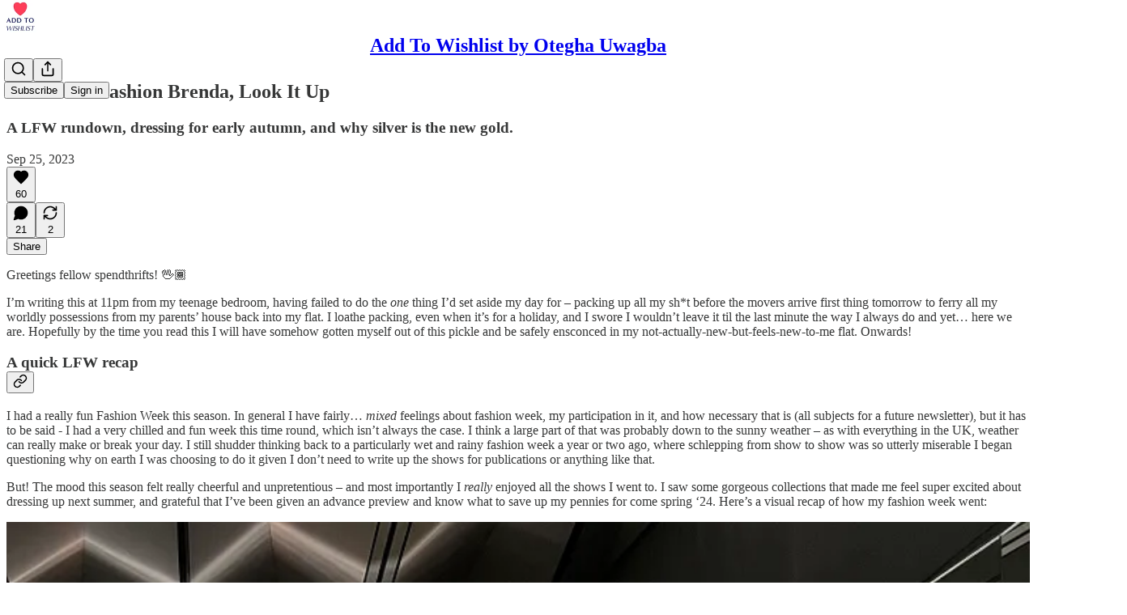

--- FILE ---
content_type: text/html; charset=utf-8
request_url: https://addtowishlist.substack.com/p/its-called-fashion-brenda-look-it-up
body_size: 56227
content:
<!DOCTYPE html>
<html lang="en">
    <head>
        <meta charset="utf-8" />
        <meta name="norton-safeweb-site-verification" content="24usqpep0ejc5w6hod3dulxwciwp0djs6c6ufp96av3t4whuxovj72wfkdjxu82yacb7430qjm8adbd5ezlt4592dq4zrvadcn9j9n-0btgdzpiojfzno16-fnsnu7xd" />
        
        <link rel="preconnect" href="https://substackcdn.com" />
        

        
            <title data-rh="true">It&#x27;s Called Fashion Brenda, Look It Up</title>
            
            <meta data-rh="true" property="og:type" content="article"/><meta data-rh="true" property="og:title" content="It&#x27;s Called Fashion Brenda, Look It Up"/><meta data-rh="true" name="twitter:title" content="It&#x27;s Called Fashion Brenda, Look It Up"/><meta data-rh="true" name="description" content="A LFW rundown, dressing for early autumn, and why silver is the new gold."/><meta data-rh="true" property="og:description" content="A LFW rundown, dressing for early autumn, and why silver is the new gold."/><meta data-rh="true" name="twitter:description" content="A LFW rundown, dressing for early autumn, and why silver is the new gold."/><meta data-rh="true" property="og:image" content="https://substackcdn.com/image/fetch/$s_!Zo9u!,w_1200,h_675,c_fill,f_jpg,q_auto:good,fl_progressive:steep,g_auto/https%3A%2F%2Fsubstack-post-media.s3.amazonaws.com%2Fpublic%2Fimages%2F4b68878f-e705-4d8c-99a8-90837fb639c9_3024x4032.jpeg"/><meta data-rh="true" name="twitter:image" content="https://substackcdn.com/image/fetch/$s_!GUAT!,f_auto,q_auto:best,fl_progressive:steep/https%3A%2F%2Faddtowishlist.substack.com%2Fapi%2Fv1%2Fpost_preview%2F137346965%2Ftwitter.jpg%3Fversion%3D4"/><meta data-rh="true" name="twitter:card" content="summary_large_image"/>
            
            
        

        

        <style>
          @layer legacy, tailwind, pencraftReset, pencraft;
        </style>

        
        <link rel="preload" as="style" href="https://substackcdn.com/bundle/theme/main.57ec6396ea4b5be03b65.css" />
        
        <link rel="preload" as="style" href="https://substackcdn.com/bundle/theme/color_links.c9908948e2f4e05476e6.css" />
        
        
        
        <link rel="preload" as="font" href="https://fonts.gstatic.com/s/spectral/v13/rnCr-xNNww_2s0amA9M5knjsS_ul.woff2" crossorigin />
        

        
            
                <link rel="stylesheet" type="text/css" href="https://substackcdn.com/bundle/static/css/7276.571613c3.css" />
            
                <link rel="stylesheet" type="text/css" href="https://substackcdn.com/bundle/static/css/7045.0b7473d2.css" />
            
                <link rel="stylesheet" type="text/css" href="https://substackcdn.com/bundle/static/css/852.9cd7f82f.css" />
            
                <link rel="stylesheet" type="text/css" href="https://substackcdn.com/bundle/static/css/8577.8d59a919.css" />
            
                <link rel="stylesheet" type="text/css" href="https://substackcdn.com/bundle/static/css/1484.a3975370.css" />
            
                <link rel="stylesheet" type="text/css" href="https://substackcdn.com/bundle/static/css/1385.463006e7.css" />
            
                <link rel="stylesheet" type="text/css" href="https://substackcdn.com/bundle/static/css/5234.87d970cd.css" />
            
                <link rel="stylesheet" type="text/css" href="https://substackcdn.com/bundle/static/css/30.448b38a4.css" />
            
                <link rel="stylesheet" type="text/css" href="https://substackcdn.com/bundle/static/css/3401.05cbcafd.css" />
            
                <link rel="stylesheet" type="text/css" href="https://substackcdn.com/bundle/static/css/5136.b664b468.css" />
            
                <link rel="stylesheet" type="text/css" href="https://substackcdn.com/bundle/static/css/main.aba729d8.css" />
            
                <link rel="stylesheet" type="text/css" href="https://substackcdn.com/bundle/static/css/6379.813be60f.css" />
            
                <link rel="stylesheet" type="text/css" href="https://substackcdn.com/bundle/static/css/5136.b664b468.css" />
            
                <link rel="stylesheet" type="text/css" href="https://substackcdn.com/bundle/static/css/3401.05cbcafd.css" />
            
                <link rel="stylesheet" type="text/css" href="https://substackcdn.com/bundle/static/css/30.448b38a4.css" />
            
                <link rel="stylesheet" type="text/css" href="https://substackcdn.com/bundle/static/css/5234.87d970cd.css" />
            
                <link rel="stylesheet" type="text/css" href="https://substackcdn.com/bundle/static/css/1385.463006e7.css" />
            
                <link rel="stylesheet" type="text/css" href="https://substackcdn.com/bundle/static/css/1484.a3975370.css" />
            
                <link rel="stylesheet" type="text/css" href="https://substackcdn.com/bundle/static/css/8577.8d59a919.css" />
            
                <link rel="stylesheet" type="text/css" href="https://substackcdn.com/bundle/static/css/7045.0b7473d2.css" />
            
        

        
        
        
        
        <meta name="viewport" content="width=device-width, initial-scale=1, maximum-scale=1, user-scalable=0, viewport-fit=cover" />
        <meta name="author" content="Otegha Uwagba" />
        <meta property="og:url" content="https://addtowishlist.substack.com/p/its-called-fashion-brenda-look-it-up" />
        
        
        <link rel="canonical" href="https://addtowishlist.substack.com/p/its-called-fashion-brenda-look-it-up" />
        

        

        

        

        
            
                <link rel="shortcut icon" href="https://substackcdn.com/image/fetch/$s_!MOHu!,f_auto,q_auto:good,fl_progressive:steep/https%3A%2F%2Fsubstack-post-media.s3.amazonaws.com%2Fpublic%2Fimages%2Fdf17768d-daa3-44d2-99eb-23733b68c932%2Ffavicon.ico">
            
        
            
                <link rel="icon" type="image/png" sizes="16x16" href="https://substackcdn.com/image/fetch/$s_!Uw_q!,f_auto,q_auto:good,fl_progressive:steep/https%3A%2F%2Fsubstack-post-media.s3.amazonaws.com%2Fpublic%2Fimages%2Fdf17768d-daa3-44d2-99eb-23733b68c932%2Ffavicon-16x16.png">
            
        
            
                <link rel="icon" type="image/png" sizes="32x32" href="https://substackcdn.com/image/fetch/$s_!YXDs!,f_auto,q_auto:good,fl_progressive:steep/https%3A%2F%2Fsubstack-post-media.s3.amazonaws.com%2Fpublic%2Fimages%2Fdf17768d-daa3-44d2-99eb-23733b68c932%2Ffavicon-32x32.png">
            
        
            
                <link rel="icon" type="image/png" sizes="48x48" href="https://substackcdn.com/image/fetch/$s_!PYzT!,f_auto,q_auto:good,fl_progressive:steep/https%3A%2F%2Fsubstack-post-media.s3.amazonaws.com%2Fpublic%2Fimages%2Fdf17768d-daa3-44d2-99eb-23733b68c932%2Ffavicon-48x48.png">
            
        
            
                <link rel="apple-touch-icon" sizes="57x57" href="https://substackcdn.com/image/fetch/$s_!Ty30!,f_auto,q_auto:good,fl_progressive:steep/https%3A%2F%2Fsubstack-post-media.s3.amazonaws.com%2Fpublic%2Fimages%2Fdf17768d-daa3-44d2-99eb-23733b68c932%2Fapple-touch-icon-57x57.png">
            
        
            
                <link rel="apple-touch-icon" sizes="60x60" href="https://substackcdn.com/image/fetch/$s_!OTeM!,f_auto,q_auto:good,fl_progressive:steep/https%3A%2F%2Fsubstack-post-media.s3.amazonaws.com%2Fpublic%2Fimages%2Fdf17768d-daa3-44d2-99eb-23733b68c932%2Fapple-touch-icon-60x60.png">
            
        
            
                <link rel="apple-touch-icon" sizes="72x72" href="https://substackcdn.com/image/fetch/$s_!25eA!,f_auto,q_auto:good,fl_progressive:steep/https%3A%2F%2Fsubstack-post-media.s3.amazonaws.com%2Fpublic%2Fimages%2Fdf17768d-daa3-44d2-99eb-23733b68c932%2Fapple-touch-icon-72x72.png">
            
        
            
                <link rel="apple-touch-icon" sizes="76x76" href="https://substackcdn.com/image/fetch/$s_!BUXB!,f_auto,q_auto:good,fl_progressive:steep/https%3A%2F%2Fsubstack-post-media.s3.amazonaws.com%2Fpublic%2Fimages%2Fdf17768d-daa3-44d2-99eb-23733b68c932%2Fapple-touch-icon-76x76.png">
            
        
            
                <link rel="apple-touch-icon" sizes="114x114" href="https://substackcdn.com/image/fetch/$s_!w0-J!,f_auto,q_auto:good,fl_progressive:steep/https%3A%2F%2Fsubstack-post-media.s3.amazonaws.com%2Fpublic%2Fimages%2Fdf17768d-daa3-44d2-99eb-23733b68c932%2Fapple-touch-icon-114x114.png">
            
        
            
                <link rel="apple-touch-icon" sizes="120x120" href="https://substackcdn.com/image/fetch/$s_!2Mo7!,f_auto,q_auto:good,fl_progressive:steep/https%3A%2F%2Fsubstack-post-media.s3.amazonaws.com%2Fpublic%2Fimages%2Fdf17768d-daa3-44d2-99eb-23733b68c932%2Fapple-touch-icon-120x120.png">
            
        
            
                <link rel="apple-touch-icon" sizes="144x144" href="https://substackcdn.com/image/fetch/$s_!rC25!,f_auto,q_auto:good,fl_progressive:steep/https%3A%2F%2Fsubstack-post-media.s3.amazonaws.com%2Fpublic%2Fimages%2Fdf17768d-daa3-44d2-99eb-23733b68c932%2Fapple-touch-icon-144x144.png">
            
        
            
                <link rel="apple-touch-icon" sizes="152x152" href="https://substackcdn.com/image/fetch/$s_!JAem!,f_auto,q_auto:good,fl_progressive:steep/https%3A%2F%2Fsubstack-post-media.s3.amazonaws.com%2Fpublic%2Fimages%2Fdf17768d-daa3-44d2-99eb-23733b68c932%2Fapple-touch-icon-152x152.png">
            
        
            
                <link rel="apple-touch-icon" sizes="167x167" href="https://substackcdn.com/image/fetch/$s_!Exhx!,f_auto,q_auto:good,fl_progressive:steep/https%3A%2F%2Fsubstack-post-media.s3.amazonaws.com%2Fpublic%2Fimages%2Fdf17768d-daa3-44d2-99eb-23733b68c932%2Fapple-touch-icon-167x167.png">
            
        
            
                <link rel="apple-touch-icon" sizes="180x180" href="https://substackcdn.com/image/fetch/$s_!IISy!,f_auto,q_auto:good,fl_progressive:steep/https%3A%2F%2Fsubstack-post-media.s3.amazonaws.com%2Fpublic%2Fimages%2Fdf17768d-daa3-44d2-99eb-23733b68c932%2Fapple-touch-icon-180x180.png">
            
        
            
                <link rel="apple-touch-icon" sizes="1024x1024" href="https://substackcdn.com/image/fetch/$s_!v-_P!,f_auto,q_auto:good,fl_progressive:steep/https%3A%2F%2Fsubstack-post-media.s3.amazonaws.com%2Fpublic%2Fimages%2Fdf17768d-daa3-44d2-99eb-23733b68c932%2Fapple-touch-icon-1024x1024.png">
            
        
            
        
            
        
            
        

        

        
            <link rel="alternate" type="application/rss+xml" href="/feed" title="Add To Wishlist by Otegha Uwagba "/>
        

        
        
          <style>
            @font-face{font-family:'Spectral';font-style:italic;font-weight:400;font-display:fallback;src:url(https://fonts.gstatic.com/s/spectral/v13/rnCt-xNNww_2s0amA9M8on7mTNmnUHowCw.woff2) format('woff2');unicode-range:U+0301,U+0400-045F,U+0490-0491,U+04B0-04B1,U+2116}@font-face{font-family:'Spectral';font-style:italic;font-weight:400;font-display:fallback;src:url(https://fonts.gstatic.com/s/spectral/v13/rnCt-xNNww_2s0amA9M8onXmTNmnUHowCw.woff2) format('woff2');unicode-range:U+0102-0103,U+0110-0111,U+0128-0129,U+0168-0169,U+01A0-01A1,U+01AF-01B0,U+0300-0301,U+0303-0304,U+0308-0309,U+0323,U+0329,U+1EA0-1EF9,U+20AB}@font-face{font-family:'Spectral';font-style:italic;font-weight:400;font-display:fallback;src:url(https://fonts.gstatic.com/s/spectral/v13/rnCt-xNNww_2s0amA9M8onTmTNmnUHowCw.woff2) format('woff2');unicode-range:U+0100-02AF,U+0304,U+0308,U+0329,U+1E00-1E9F,U+1EF2-1EFF,U+2020,U+20A0-20AB,U+20AD-20CF,U+2113,U+2C60-2C7F,U+A720-A7FF}@font-face{font-family:'Spectral';font-style:italic;font-weight:400;font-display:fallback;src:url(https://fonts.gstatic.com/s/spectral/v13/rnCt-xNNww_2s0amA9M8onrmTNmnUHo.woff2) format('woff2');unicode-range:U+0000-00FF,U+0131,U+0152-0153,U+02BB-02BC,U+02C6,U+02DA,U+02DC,U+0304,U+0308,U+0329,U+2000-206F,U+2074,U+20AC,U+2122,U+2191,U+2193,U+2212,U+2215,U+FEFF,U+FFFD}@font-face{font-family:'Spectral';font-style:normal;font-weight:400;font-display:fallback;src:url(https://fonts.gstatic.com/s/spectral/v13/rnCr-xNNww_2s0amA9M9knjsS_ulYHs.woff2) format('woff2');unicode-range:U+0301,U+0400-045F,U+0490-0491,U+04B0-04B1,U+2116}@font-face{font-family:'Spectral';font-style:normal;font-weight:400;font-display:fallback;src:url(https://fonts.gstatic.com/s/spectral/v13/rnCr-xNNww_2s0amA9M2knjsS_ulYHs.woff2) format('woff2');unicode-range:U+0102-0103,U+0110-0111,U+0128-0129,U+0168-0169,U+01A0-01A1,U+01AF-01B0,U+0300-0301,U+0303-0304,U+0308-0309,U+0323,U+0329,U+1EA0-1EF9,U+20AB}@font-face{font-family:'Spectral';font-style:normal;font-weight:400;font-display:fallback;src:url(https://fonts.gstatic.com/s/spectral/v13/rnCr-xNNww_2s0amA9M3knjsS_ulYHs.woff2) format('woff2');unicode-range:U+0100-02AF,U+0304,U+0308,U+0329,U+1E00-1E9F,U+1EF2-1EFF,U+2020,U+20A0-20AB,U+20AD-20CF,U+2113,U+2C60-2C7F,U+A720-A7FF}@font-face{font-family:'Spectral';font-style:normal;font-weight:400;font-display:fallback;src:url(https://fonts.gstatic.com/s/spectral/v13/rnCr-xNNww_2s0amA9M5knjsS_ul.woff2) format('woff2');unicode-range:U+0000-00FF,U+0131,U+0152-0153,U+02BB-02BC,U+02C6,U+02DA,U+02DC,U+0304,U+0308,U+0329,U+2000-206F,U+2074,U+20AC,U+2122,U+2191,U+2193,U+2212,U+2215,U+FEFF,U+FFFD}@font-face{font-family:'Spectral';font-style:normal;font-weight:600;font-display:fallback;src:url(https://fonts.gstatic.com/s/spectral/v13/rnCs-xNNww_2s0amA9vmtm3FafaPWnIIMrY.woff2) format('woff2');unicode-range:U+0301,U+0400-045F,U+0490-0491,U+04B0-04B1,U+2116}@font-face{font-family:'Spectral';font-style:normal;font-weight:600;font-display:fallback;src:url(https://fonts.gstatic.com/s/spectral/v13/rnCs-xNNww_2s0amA9vmtm3OafaPWnIIMrY.woff2) format('woff2');unicode-range:U+0102-0103,U+0110-0111,U+0128-0129,U+0168-0169,U+01A0-01A1,U+01AF-01B0,U+0300-0301,U+0303-0304,U+0308-0309,U+0323,U+0329,U+1EA0-1EF9,U+20AB}@font-face{font-family:'Spectral';font-style:normal;font-weight:600;font-display:fallback;src:url(https://fonts.gstatic.com/s/spectral/v13/rnCs-xNNww_2s0amA9vmtm3PafaPWnIIMrY.woff2) format('woff2');unicode-range:U+0100-02AF,U+0304,U+0308,U+0329,U+1E00-1E9F,U+1EF2-1EFF,U+2020,U+20A0-20AB,U+20AD-20CF,U+2113,U+2C60-2C7F,U+A720-A7FF}@font-face{font-family:'Spectral';font-style:normal;font-weight:600;font-display:fallback;src:url(https://fonts.gstatic.com/s/spectral/v13/rnCs-xNNww_2s0amA9vmtm3BafaPWnII.woff2) format('woff2');unicode-range:U+0000-00FF,U+0131,U+0152-0153,U+02BB-02BC,U+02C6,U+02DA,U+02DC,U+0304,U+0308,U+0329,U+2000-206F,U+2074,U+20AC,U+2122,U+2191,U+2193,U+2212,U+2215,U+FEFF,U+FFFD}
            
          </style>
        
        

        <style>:root{--color_theme_bg_pop:#FD5353;--background_pop:#FD5353;--cover_bg_color:#FFFFFF;--cover_bg_color_secondary:#f0f0f0;--background_pop_darken:#fd3a3a;--print_on_pop:#ffffff;--color_theme_bg_pop_darken:#fd3a3a;--color_theme_print_on_pop:#ffffff;--color_theme_bg_pop_20:rgba(253, 83, 83, 0.2);--color_theme_bg_pop_30:rgba(253, 83, 83, 0.3);--print_pop:#fd5353;--color_theme_accent:#fd5353;--cover_print_primary:#363737;--cover_print_secondary:#757575;--cover_print_tertiary:#b6b6b6;--cover_border_color:#fd5353;--home_hero:newspaper;--home_posts:list;--background_contrast_1:#f0f0f0;--background_contrast_2:#dddddd;--background_contrast_3:#b7b7b7;--background_contrast_4:#929292;--background_contrast_5:#515151;--color_theme_detail:#e6e6e6;--background_contrast_pop:rgba(253, 83, 83, 0.4);--color_theme_bg_contrast_pop:rgba(253, 83, 83, 0.4);--theme_bg_is_dark:0;--background_pop_rgb:253, 83, 83;--color_theme_bg_pop_rgb:253, 83, 83;--color_theme_accent_rgb:253, 83, 83;}</style>

        
            <link rel="stylesheet" href="https://substackcdn.com/bundle/theme/main.57ec6396ea4b5be03b65.css" />
        
            <link rel="stylesheet" href="https://substackcdn.com/bundle/theme/color_links.c9908948e2f4e05476e6.css" />
        

        <style></style>

        

        

        

        
    </head>

    <body class="">
        

        

        

        

        <div id="entry">
            <div id="main" class="main typography use-theme-bg"><div class="pencraft pc-display-contents pc-reset pubTheme-yiXxQA"><div data-testid="navbar" class="main-menu"><div class="mainMenuContent-DME8DR"><div style="position:relative;height:71px;" class="pencraft pc-display-flex pc-gap-12 pc-paddingLeft-20 pc-paddingRight-20 pc-justifyContent-space-between pc-alignItems-center pc-reset border-bottom-detail-k1F6C4 topBar-pIF0J1"><div style="flex-basis:0px;flex-grow:1;" class="logoContainer-p12gJb"><a href="/" native class="pencraft pc-display-contents pc-reset"><div draggable="false" class="pencraft pc-display-flex pc-position-relative pc-reset"><div style="width:40px;height:40px;" class="pencraft pc-display-flex pc-reset bg-white-ZBV5av pc-borderRadius-sm overflow-hidden-WdpwT6 sizing-border-box-DggLA4"><picture><source type="image/webp" srcset="https://substackcdn.com/image/fetch/$s_!wU_P!,w_80,h_80,c_fill,f_webp,q_auto:good,fl_progressive:steep,g_auto/https%3A%2F%2Fsubstack-post-media.s3.amazonaws.com%2Fpublic%2Fimages%2Fcbebc241-5b98-453b-a1c1-1e9525cca205_1024x1024.png"/><img src="https://substackcdn.com/image/fetch/$s_!wU_P!,w_80,h_80,c_fill,f_auto,q_auto:good,fl_progressive:steep,g_auto/https%3A%2F%2Fsubstack-post-media.s3.amazonaws.com%2Fpublic%2Fimages%2Fcbebc241-5b98-453b-a1c1-1e9525cca205_1024x1024.png" sizes="100vw" alt="Add To Wishlist by Otegha Uwagba " width="80" height="80" style="width:40px;height:40px;" draggable="false" class="img-OACg1c object-fit-cover-u4ReeV pencraft pc-reset"/></picture></div></div></a></div><div style="flex-grow:0;" class="titleContainer-DJYq5v"><h1 class="pencraft pc-reset font-pub-headings-FE5byy reset-IxiVJZ title-oOnUGd"><a href="/" class="pencraft pc-display-contents pc-reset">Add To Wishlist by Otegha Uwagba </a></h1></div><div style="flex-basis:0px;flex-grow:1;" class="pencraft pc-display-flex pc-justifyContent-flex-end pc-alignItems-center pc-reset"><div class="buttonsContainer-SJBuep"><div class="pencraft pc-display-flex pc-gap-8 pc-justifyContent-flex-end pc-alignItems-center pc-reset navbar-buttons"><div class="pencraft pc-display-flex pc-gap-4 pc-reset"><span data-state="closed"><button tabindex="0" type="button" aria-label="Search" class="pencraft pc-reset pencraft iconButton-mq_Et5 iconButtonBase-dJGHgN buttonBase-GK1x3M buttonStyle-r7yGCK size_md-gCDS3o priority_tertiary-rlke8z"><svg xmlns="http://www.w3.org/2000/svg" width="20" height="20" viewBox="0 0 24 24" fill="none" stroke="currentColor" stroke-width="2" stroke-linecap="round" stroke-linejoin="round" class="lucide lucide-search"><circle cx="11" cy="11" r="8"></circle><path d="m21 21-4.3-4.3"></path></svg></button></span><button tabindex="0" type="button" aria-label="Share Publication" id="headlessui-menu-button-P0-5" aria-haspopup="menu" aria-expanded="false" data-headlessui-state class="pencraft pc-reset pencraft iconButton-mq_Et5 iconButtonBase-dJGHgN buttonBase-GK1x3M buttonStyle-r7yGCK size_md-gCDS3o priority_tertiary-rlke8z"><svg xmlns="http://www.w3.org/2000/svg" width="20" height="20" viewBox="0 0 24 24" fill="none" stroke="currentColor" stroke-width="2" stroke-linecap="round" stroke-linejoin="round" class="lucide lucide-share"><path d="M4 12v8a2 2 0 0 0 2 2h12a2 2 0 0 0 2-2v-8"></path><polyline points="16 6 12 2 8 6"></polyline><line x1="12" x2="12" y1="2" y2="15"></line></svg></button></div><button tabindex="0" type="button" data-testid="noncontributor-cta-button" class="pencraft pc-reset pencraft buttonBase-GK1x3M buttonText-X0uSmG buttonStyle-r7yGCK priority_primary-RfbeYt size_md-gCDS3o">Subscribe</button><button tabindex="0" type="button" native data-href="https://substack.com/sign-in?redirect=%2Fp%2Fits-called-fashion-brenda-look-it-up&amp;for_pub=addtowishlist" class="pencraft pc-reset pencraft buttonBase-GK1x3M buttonText-X0uSmG buttonStyle-r7yGCK priority_tertiary-rlke8z size_md-gCDS3o">Sign in</button></div></div></div></div></div><div style="height:72px;"></div></div></div><div><script type="application/ld+json">{"@context":"https://schema.org","@type":"NewsArticle","url":"https://addtowishlist.substack.com/p/its-called-fashion-brenda-look-it-up","mainEntityOfPage":"https://addtowishlist.substack.com/p/its-called-fashion-brenda-look-it-up","headline":"It's Called Fashion Brenda, Look It Up","description":"A LFW rundown, dressing for early autumn, and why silver is the new gold.","image":[{"@type":"ImageObject","url":"https://substackcdn.com/image/fetch/$s_!Zo9u!,f_auto,q_auto:good,fl_progressive:steep/https%3A%2F%2Fsubstack-post-media.s3.amazonaws.com%2Fpublic%2Fimages%2F4b68878f-e705-4d8c-99a8-90837fb639c9_3024x4032.jpeg"}],"datePublished":"2023-09-25T10:03:56+00:00","dateModified":"2023-09-25T10:03:56+00:00","isAccessibleForFree":true,"author":{"@type":"Organization","name":"Add To Wishlist by Otegha Uwagba ","url":"https://addtowishlist.substack.com","description":"Cultural digest and shopping wishlists, for intelligent people who like nice things.","interactionStatistic":{"@type":"InteractionCounter","name":"Subscribers","interactionType":"https://schema.org/SubscribeAction","userInteractionCount":10000},"identifier":"pub:1908367","logo":{"@type":"ImageObject","url":"https://substackcdn.com/image/fetch/$s_!wU_P!,f_auto,q_auto:good,fl_progressive:steep/https%3A%2F%2Fsubstack-post-media.s3.amazonaws.com%2Fpublic%2Fimages%2Fcbebc241-5b98-453b-a1c1-1e9525cca205_1024x1024.png","contentUrl":"https://substackcdn.com/image/fetch/$s_!wU_P!,f_auto,q_auto:good,fl_progressive:steep/https%3A%2F%2Fsubstack-post-media.s3.amazonaws.com%2Fpublic%2Fimages%2Fcbebc241-5b98-453b-a1c1-1e9525cca205_1024x1024.png","thumbnailUrl":"https://substackcdn.com/image/fetch/$s_!wU_P!,w_128,h_128,c_limit,f_auto,q_auto:good,fl_progressive:steep/https%3A%2F%2Fsubstack-post-media.s3.amazonaws.com%2Fpublic%2Fimages%2Fcbebc241-5b98-453b-a1c1-1e9525cca205_1024x1024.png"},"image":{"@type":"ImageObject","url":"https://substackcdn.com/image/fetch/$s_!wU_P!,f_auto,q_auto:good,fl_progressive:steep/https%3A%2F%2Fsubstack-post-media.s3.amazonaws.com%2Fpublic%2Fimages%2Fcbebc241-5b98-453b-a1c1-1e9525cca205_1024x1024.png","contentUrl":"https://substackcdn.com/image/fetch/$s_!wU_P!,f_auto,q_auto:good,fl_progressive:steep/https%3A%2F%2Fsubstack-post-media.s3.amazonaws.com%2Fpublic%2Fimages%2Fcbebc241-5b98-453b-a1c1-1e9525cca205_1024x1024.png","thumbnailUrl":"https://substackcdn.com/image/fetch/$s_!wU_P!,w_128,h_128,c_limit,f_auto,q_auto:good,fl_progressive:steep/https%3A%2F%2Fsubstack-post-media.s3.amazonaws.com%2Fpublic%2Fimages%2Fcbebc241-5b98-453b-a1c1-1e9525cca205_1024x1024.png"}},"publisher":{"@type":"Organization","name":"Add To Wishlist by Otegha Uwagba ","url":"https://addtowishlist.substack.com","description":"Cultural digest and shopping wishlists, for intelligent people who like nice things.","interactionStatistic":{"@type":"InteractionCounter","name":"Subscribers","interactionType":"https://schema.org/SubscribeAction","userInteractionCount":10000},"identifier":"pub:1908367","logo":{"@type":"ImageObject","url":"https://substackcdn.com/image/fetch/$s_!wU_P!,f_auto,q_auto:good,fl_progressive:steep/https%3A%2F%2Fsubstack-post-media.s3.amazonaws.com%2Fpublic%2Fimages%2Fcbebc241-5b98-453b-a1c1-1e9525cca205_1024x1024.png","contentUrl":"https://substackcdn.com/image/fetch/$s_!wU_P!,f_auto,q_auto:good,fl_progressive:steep/https%3A%2F%2Fsubstack-post-media.s3.amazonaws.com%2Fpublic%2Fimages%2Fcbebc241-5b98-453b-a1c1-1e9525cca205_1024x1024.png","thumbnailUrl":"https://substackcdn.com/image/fetch/$s_!wU_P!,w_128,h_128,c_limit,f_auto,q_auto:good,fl_progressive:steep/https%3A%2F%2Fsubstack-post-media.s3.amazonaws.com%2Fpublic%2Fimages%2Fcbebc241-5b98-453b-a1c1-1e9525cca205_1024x1024.png"},"image":{"@type":"ImageObject","url":"https://substackcdn.com/image/fetch/$s_!wU_P!,f_auto,q_auto:good,fl_progressive:steep/https%3A%2F%2Fsubstack-post-media.s3.amazonaws.com%2Fpublic%2Fimages%2Fcbebc241-5b98-453b-a1c1-1e9525cca205_1024x1024.png","contentUrl":"https://substackcdn.com/image/fetch/$s_!wU_P!,f_auto,q_auto:good,fl_progressive:steep/https%3A%2F%2Fsubstack-post-media.s3.amazonaws.com%2Fpublic%2Fimages%2Fcbebc241-5b98-453b-a1c1-1e9525cca205_1024x1024.png","thumbnailUrl":"https://substackcdn.com/image/fetch/$s_!wU_P!,w_128,h_128,c_limit,f_auto,q_auto:good,fl_progressive:steep/https%3A%2F%2Fsubstack-post-media.s3.amazonaws.com%2Fpublic%2Fimages%2Fcbebc241-5b98-453b-a1c1-1e9525cca205_1024x1024.png"}},"interactionStatistic":[{"@type":"InteractionCounter","interactionType":"https://schema.org/LikeAction","userInteractionCount":60},{"@type":"InteractionCounter","interactionType":"https://schema.org/ShareAction","userInteractionCount":2},{"@type":"InteractionCounter","interactionType":"https://schema.org/CommentAction","userInteractionCount":21}]}</script><div aria-label="Post" role="main" class="single-post-container"><div class="container"><div class="single-post"><div class="pencraft pc-display-contents pc-reset pubTheme-yiXxQA"><article class="typography newsletter-post post"><div role="region" aria-label="Post header" class="post-header"><h1 dir="auto" class="post-title published title-X77sOw">It's Called Fashion Brenda, Look It Up</h1><h3 dir="auto" class="subtitle subtitle-HEEcLo">A LFW rundown, dressing for early autumn, and why silver is the new gold.</h3><div aria-label="Post UFI" role="region" class="pencraft pc-display-flex pc-flexDirection-column pc-paddingBottom-16 pc-reset"><div class="pencraft pc-display-flex pc-flexDirection-column pc-paddingTop-16 pc-paddingBottom-16 pc-reset"><div class="pencraft pc-display-flex pc-gap-12 pc-alignItems-center pc-reset byline-wrapper"><div class="pencraft pc-display-flex pc-flexDirection-column pc-reset"><div class="pencraft pc-display-flex pc-gap-4 pc-reset"><div class="pencraft pc-reset color-pub-secondary-text-hGQ02T line-height-20-t4M0El font-meta-MWBumP size-11-NuY2Zx weight-medium-fw81nC transform-uppercase-yKDgcq reset-IxiVJZ meta-EgzBVA">Sep 25, 2023</div></div></div></div></div><div class="pencraft pc-display-flex pc-gap-16 pc-paddingTop-16 pc-paddingBottom-16 pc-justifyContent-space-between pc-alignItems-center pc-reset flex-grow-rzmknG border-top-detail-themed-k9TZAY border-bottom-detail-themed-Ua9186 post-ufi"><div class="pencraft pc-display-flex pc-gap-8 pc-reset"><div class="like-button-container post-ufi-button style-button"><button tabindex="0" type="button" aria-label="Like (60)" aria-pressed="false" class="pencraft pc-reset pencraft post-ufi-button style-button has-label with-border"><svg role="img" style="height:20px;width:20px;" width="20" height="20" viewBox="0 0 24 24" fill="#000000" stroke-width="2" stroke="#000" xmlns="http://www.w3.org/2000/svg" class="icon"><g><title></title><svg xmlns="http://www.w3.org/2000/svg" width="24" height="24" viewBox="0 0 24 24" stroke-width="2" stroke-linecap="round" stroke-linejoin="round" class="lucide lucide-heart"><path d="M19 14c1.49-1.46 3-3.21 3-5.5A5.5 5.5 0 0 0 16.5 3c-1.76 0-3 .5-4.5 2-1.5-1.5-2.74-2-4.5-2A5.5 5.5 0 0 0 2 8.5c0 2.3 1.5 4.05 3 5.5l7 7Z"></path></svg></g></svg><div class="label">60</div></button></div><button tabindex="0" type="button" aria-label="View comments (21)" data-href="https://addtowishlist.substack.com/p/its-called-fashion-brenda-look-it-up/comments" class="pencraft pc-reset pencraft post-ufi-button style-button post-ufi-comment-button has-label with-border"><svg role="img" style="height:20px;width:20px;" width="20" height="20" viewBox="0 0 24 24" fill="#000000" stroke-width="2" stroke="#000" xmlns="http://www.w3.org/2000/svg" class="icon"><g><title></title><svg xmlns="http://www.w3.org/2000/svg" width="24" height="24" viewBox="0 0 24 24" stroke-width="2" stroke-linecap="round" stroke-linejoin="round" class="lucide lucide-message-circle"><path d="M7.9 20A9 9 0 1 0 4 16.1L2 22Z"></path></svg></g></svg><div class="label">21</div></button><button tabindex="0" type="button" class="pencraft pc-reset pencraft post-ufi-button style-button has-label with-border"><svg role="img" style="height:20px;width:20px;" width="20" height="20" viewBox="0 0 24 24" fill="none" stroke-width="2" stroke="#000" xmlns="http://www.w3.org/2000/svg" class="icon"><g><title></title><path d="M21 3V8M21 8H16M21 8L18 5.29962C16.7056 4.14183 15.1038 3.38328 13.3879 3.11547C11.6719 2.84766 9.9152 3.08203 8.32951 3.79031C6.74382 4.49858 5.39691 5.65051 4.45125 7.10715C3.5056 8.5638 3.00158 10.2629 3 11.9996M3 21V16M3 16H8M3 16L6 18.7C7.29445 19.8578 8.89623 20.6163 10.6121 20.8841C12.3281 21.152 14.0848 20.9176 15.6705 20.2093C17.2562 19.501 18.6031 18.3491 19.5487 16.8925C20.4944 15.4358 20.9984 13.7367 21 12" stroke-linecap="round" stroke-linejoin="round"></path></g></svg><div class="label">2</div></button></div><div class="pencraft pc-display-flex pc-gap-8 pc-reset"><button tabindex="0" type="button" class="pencraft pc-reset pencraft post-ufi-button style-button has-label with-border"><div class="label">Share</div></button></div></div></div></div><div class="visibility-check"></div><div><div class="available-content"><div dir="auto" class="body markup"><p>Greetings fellow spendthrifts! 🖖🏾</p><p><span>I’m writing this at 11pm from my teenage bedroom, having failed to do the </span><em>one</em><span> thing I’d set aside my day for – packing up all my sh*t before the movers arrive first thing tomorrow to ferry all my worldly possessions from my parents’ house back into my flat. I loathe packing, even when it’s for a holiday, and I swore I wouldn’t leave it til the last minute the way I always do and yet… here we are. Hopefully by the time you read this I will have somehow gotten myself out of this pickle and be safely ensconced in my not-actually-new-but-feels-new-to-me flat. Onwards!</span></p><h3 class="header-anchor-post"><strong>A quick LFW recap</strong><div class="pencraft pc-display-flex pc-alignItems-center pc-position-absolute pc-reset header-anchor-parent"><div class="pencraft pc-display-contents pc-reset pubTheme-yiXxQA"><div id="§a-quick-lfw-recap" class="pencraft pc-reset header-anchor offset-top"></div><button tabindex="0" type="button" aria-label="Link" data-href="https://addtowishlist.substack.com/i/137346965/a-quick-lfw-recap" class="pencraft pc-reset pencraft iconButton-mq_Et5 iconButtonBase-dJGHgN buttonBase-GK1x3M buttonStyle-r7yGCK size_sm-G3LciD priority_secondary-S63h9o"><svg xmlns="http://www.w3.org/2000/svg" width="18" height="18" viewBox="0 0 24 24" fill="none" stroke="currentColor" stroke-width="2" stroke-linecap="round" stroke-linejoin="round" class="lucide lucide-link"><path d="M10 13a5 5 0 0 0 7.54.54l3-3a5 5 0 0 0-7.07-7.07l-1.72 1.71"></path><path d="M14 11a5 5 0 0 0-7.54-.54l-3 3a5 5 0 0 0 7.07 7.07l1.71-1.71"></path></svg></button></div></div></h3><p><span>I had a really fun Fashion Week this season. In general I have fairly… </span><em>mixed</em><span> feelings about fashion week, my participation in it, and how necessary that is (all subjects for a future newsletter), but it has to be said - I had a very chilled and fun week this time round, which isn’t always the case. I think a large part of that was probably down to the sunny weather – as with everything in the UK, weather can really make or break your day. I still shudder thinking back to a particularly wet and rainy fashion week a year or two ago, where schlepping from show to show was so utterly miserable I began questioning why on earth I was choosing to do it given I don’t need to write up the shows for publications or anything like that.</span></p><p><span>But! The mood this season felt really cheerful and unpretentious – and most importantly I </span><em>really</em><span> enjoyed all the shows I went to. I saw some gorgeous collections that made me feel super excited about dressing up next summer, and grateful that I’ve been given an advance preview and know what to save up my pennies for come spring ‘24. Here’s a visual recap of how my fashion week went:</span></p><figure data-drag-handle="true" data-component-name="ImageGallery" class="gallery-Phxj1j"><div class="pencraft pc-display-flex pc-flexDirection-column pc-gap-8 pc-reset"><div class="pencraft pc-display-flex pc-gap-8 pc-reset imageRow-_Y6x8T length-2-inHdHY"><picture><source type="image/webp" srcset="https://substackcdn.com/image/fetch/$s_!Zo9u!,w_424,c_limit,f_webp,q_auto:good,fl_progressive:steep/https%3A%2F%2Fsubstack-post-media.s3.amazonaws.com%2Fpublic%2Fimages%2F4b68878f-e705-4d8c-99a8-90837fb639c9_3024x4032.jpeg 424w, https://substackcdn.com/image/fetch/$s_!Zo9u!,w_720,c_limit,f_webp,q_auto:good,fl_progressive:steep/https%3A%2F%2Fsubstack-post-media.s3.amazonaws.com%2Fpublic%2Fimages%2F4b68878f-e705-4d8c-99a8-90837fb639c9_3024x4032.jpeg 720w" sizes="100vw"/><img src="https://substackcdn.com/image/fetch/$s_!Zo9u!,w_720,c_limit,f_auto,q_auto:good,fl_progressive:steep/https%3A%2F%2Fsubstack-post-media.s3.amazonaws.com%2Fpublic%2Fimages%2F4b68878f-e705-4d8c-99a8-90837fb639c9_3024x4032.jpeg" sizes="100vw" alt srcset="https://substackcdn.com/image/fetch/$s_!Zo9u!,w_424,c_limit,f_auto,q_auto:good,fl_progressive:steep/https%3A%2F%2Fsubstack-post-media.s3.amazonaws.com%2Fpublic%2Fimages%2F4b68878f-e705-4d8c-99a8-90837fb639c9_3024x4032.jpeg 424w, https://substackcdn.com/image/fetch/$s_!Zo9u!,w_720,c_limit,f_auto,q_auto:good,fl_progressive:steep/https%3A%2F%2Fsubstack-post-media.s3.amazonaws.com%2Fpublic%2Fimages%2F4b68878f-e705-4d8c-99a8-90837fb639c9_3024x4032.jpeg 720w" width="720" class="img-OACg1c image-IE_pDY medium-ZeIdEU pencraft pc-reset pressable-lg-kV7yq8 pencraft pc-reset"/></picture><picture><source type="image/webp" srcset="https://substackcdn.com/image/fetch/$s_!62Uq!,w_424,c_limit,f_webp,q_auto:good,fl_progressive:steep/https%3A%2F%2Fsubstack-post-media.s3.amazonaws.com%2Fpublic%2Fimages%2Fa4b44cd8-a7f2-4da3-99a6-363603124aa6_2471x3295.jpeg 424w, https://substackcdn.com/image/fetch/$s_!62Uq!,w_720,c_limit,f_webp,q_auto:good,fl_progressive:steep/https%3A%2F%2Fsubstack-post-media.s3.amazonaws.com%2Fpublic%2Fimages%2Fa4b44cd8-a7f2-4da3-99a6-363603124aa6_2471x3295.jpeg 720w" sizes="100vw"/><img src="https://substackcdn.com/image/fetch/$s_!62Uq!,w_720,c_limit,f_auto,q_auto:good,fl_progressive:steep/https%3A%2F%2Fsubstack-post-media.s3.amazonaws.com%2Fpublic%2Fimages%2Fa4b44cd8-a7f2-4da3-99a6-363603124aa6_2471x3295.jpeg" sizes="100vw" alt srcset="https://substackcdn.com/image/fetch/$s_!62Uq!,w_424,c_limit,f_auto,q_auto:good,fl_progressive:steep/https%3A%2F%2Fsubstack-post-media.s3.amazonaws.com%2Fpublic%2Fimages%2Fa4b44cd8-a7f2-4da3-99a6-363603124aa6_2471x3295.jpeg 424w, https://substackcdn.com/image/fetch/$s_!62Uq!,w_720,c_limit,f_auto,q_auto:good,fl_progressive:steep/https%3A%2F%2Fsubstack-post-media.s3.amazonaws.com%2Fpublic%2Fimages%2Fa4b44cd8-a7f2-4da3-99a6-363603124aa6_2471x3295.jpeg 720w" width="720" class="img-OACg1c image-IE_pDY medium-ZeIdEU pencraft pc-reset pressable-lg-kV7yq8 pencraft pc-reset"/></picture></div></div></figure><ul><li><p><em><span>At the opening of the new </span><a href="https://www.vam.ac.uk/exhibitions/gabrielle-chanel-fashion-manifesto" rel>Chanel exhibition at the V&amp;A</a><span>.</span></em></p></li><li><p><em><span>Vogue World! I was very sweetly invited along by the supremely talented Marco Capaldo (founder and creative director of</span><a href="https://www.instagram.com/16arlington/?hl=en" rel> Hot Girl brand 16Arlington</a><span>, and winner of the 2023 BFC/Vogue Designer Fashion Fund award), as one of his guests. Obviously I wore 16Arlington, specifically this </span><a href="https://www.farfetch.com/uk/shopping/women/16arlington-olwyn-maxi-skirt-item-19315992.aspx?lang=en-GB&amp;size=19&amp;storeid=12481&amp;pup_e=3337&amp;pup_cid=206008&amp;pup_id=19315992-19&amp;utm_source=google&amp;utm_medium=cpc&amp;utm_keywordid=119354854&amp;utm_shoppingproductid=19315992-19&amp;pid=google_search&amp;af_channel=Search&amp;c=2069273465&amp;af_c_id=2069273465&amp;af_siteid=&amp;af_keywords=pla-416024791858&amp;af_adset_id=77928495338&amp;af_ad_id=61200188616&amp;af_sub1=119354854&amp;af_sub5=19315992-19&amp;is_retargeting=true&amp;shopping=yes&amp;gclid=Cj0KCQjwvL-oBhCxARIsAHkOiu19hlY7GELS5Vk9K3CDba5nM8pbdfGMzI_So6d5QNU6rF1CM2sfac4aAhdLEALw_wcB" rel>black satin maxi skirt</a><span> which has a daringly high slit right up the back. It’s very nearly sold out everywhere but MatchesFashion have </span><a href="https://www.matchesfashion.com/products/1532165?qxjkl=tsid%3A30065%7Ccgn%3AgcdL%2FATRVoE&amp;c3ch=LinkShare&amp;c3nid=gcdL%2FATRVoE&amp;utm_source=linkshare&amp;utm_medium=affiliation&amp;utm_campaign=uk&amp;utm_content=gcdL%2FATRVoE&amp;rffrid=aff.linkshare.2523611.35725" rel>the brown version</a><span> in most sizes (and have just added it to their Sale so… move fast). I wore the skirt with a cream embellished long sleeve top that does actually seem to be sold out as far as I can see, but is </span><a href="https://www.matchesfashion.com/products/16Arlington-Tanith-crystal-embellished-mesh-top-1544471" rel>available here in an equally gorgeous sage green</a><span> if you fancy a splurge.</span></em></p><p></p></li></ul><figure data-drag-handle="true" data-component-name="ImageGallery" class="gallery-Phxj1j"><div class="pencraft pc-display-flex pc-flexDirection-column pc-gap-8 pc-reset"><div class="pencraft pc-display-flex pc-gap-8 pc-reset imageRow-_Y6x8T length-2-inHdHY"><picture><source type="image/webp" srcset="https://substackcdn.com/image/fetch/$s_!i_RI!,w_424,c_limit,f_webp,q_auto:good,fl_progressive:steep/https%3A%2F%2Fsubstack-post-media.s3.amazonaws.com%2Fpublic%2Fimages%2Fe0b3438a-60f0-45c1-9374-bb68a12d270f_4032x3024.jpeg 424w, https://substackcdn.com/image/fetch/$s_!i_RI!,w_720,c_limit,f_webp,q_auto:good,fl_progressive:steep/https%3A%2F%2Fsubstack-post-media.s3.amazonaws.com%2Fpublic%2Fimages%2Fe0b3438a-60f0-45c1-9374-bb68a12d270f_4032x3024.jpeg 720w" sizes="100vw"/><img src="https://substackcdn.com/image/fetch/$s_!i_RI!,w_720,c_limit,f_auto,q_auto:good,fl_progressive:steep/https%3A%2F%2Fsubstack-post-media.s3.amazonaws.com%2Fpublic%2Fimages%2Fe0b3438a-60f0-45c1-9374-bb68a12d270f_4032x3024.jpeg" sizes="100vw" alt srcset="https://substackcdn.com/image/fetch/$s_!i_RI!,w_424,c_limit,f_auto,q_auto:good,fl_progressive:steep/https%3A%2F%2Fsubstack-post-media.s3.amazonaws.com%2Fpublic%2Fimages%2Fe0b3438a-60f0-45c1-9374-bb68a12d270f_4032x3024.jpeg 424w, https://substackcdn.com/image/fetch/$s_!i_RI!,w_720,c_limit,f_auto,q_auto:good,fl_progressive:steep/https%3A%2F%2Fsubstack-post-media.s3.amazonaws.com%2Fpublic%2Fimages%2Fe0b3438a-60f0-45c1-9374-bb68a12d270f_4032x3024.jpeg 720w" width="720" class="img-OACg1c image-IE_pDY medium-ZeIdEU pencraft pc-reset pressable-lg-kV7yq8 pencraft pc-reset"/></picture><picture><source type="image/webp" srcset="https://substackcdn.com/image/fetch/$s_!vQ4o!,w_424,c_limit,f_webp,q_auto:good,fl_progressive:steep/https%3A%2F%2Fsubstack-post-media.s3.amazonaws.com%2Fpublic%2Fimages%2F63c5e5d9-7a80-4003-b875-a25d336e9c66_2875x3833.jpeg 424w, https://substackcdn.com/image/fetch/$s_!vQ4o!,w_720,c_limit,f_webp,q_auto:good,fl_progressive:steep/https%3A%2F%2Fsubstack-post-media.s3.amazonaws.com%2Fpublic%2Fimages%2F63c5e5d9-7a80-4003-b875-a25d336e9c66_2875x3833.jpeg 720w" sizes="100vw"/><img src="https://substackcdn.com/image/fetch/$s_!vQ4o!,w_720,c_limit,f_auto,q_auto:good,fl_progressive:steep/https%3A%2F%2Fsubstack-post-media.s3.amazonaws.com%2Fpublic%2Fimages%2F63c5e5d9-7a80-4003-b875-a25d336e9c66_2875x3833.jpeg" sizes="100vw" alt srcset="https://substackcdn.com/image/fetch/$s_!vQ4o!,w_424,c_limit,f_auto,q_auto:good,fl_progressive:steep/https%3A%2F%2Fsubstack-post-media.s3.amazonaws.com%2Fpublic%2Fimages%2F63c5e5d9-7a80-4003-b875-a25d336e9c66_2875x3833.jpeg 424w, https://substackcdn.com/image/fetch/$s_!vQ4o!,w_720,c_limit,f_auto,q_auto:good,fl_progressive:steep/https%3A%2F%2Fsubstack-post-media.s3.amazonaws.com%2Fpublic%2Fimages%2F63c5e5d9-7a80-4003-b875-a25d336e9c66_2875x3833.jpeg 720w" width="720" class="img-OACg1c image-IE_pDY medium-ZeIdEU pencraft pc-reset pressable-lg-kV7yq8 pencraft pc-reset"/></picture></div></div></figure><ul><li><p><em>Roksanda Ilinčić’s show was staged outdoors at the absolutely iconic Barbican, which also happens to be where I went to school for 7 years, so it was a real nostalgia hit for me. I spotted Anna Wintour sat front row (where else lol), wearing a (presumably Chloe?) horse print dress and sunglasses, of course.</em></p></li><li><p><em><span>This grey leather dress paired with a glossy apple red handbag was my favourite look (and colour combination!) from the 16Arlington show - it’s giving Hitchcock heroine no? I felt pretty moved when Marco came out for his post-show bow – when we were chatting on our way to Vogue World a few days prior, I got a tiny insight into the sheer amount of hard work and attention to detail (not to mention ¡talentttt!) that goes into building a brand as successful as 16Arlington has become in such a short space of time. It was clear there’s a lot of affection for him within the industry too – he got the loudest post-show cheer I heard all week.</span><a href="https://www.elle.com/uk/fashion/a45168401/16arlington-ss24-marco-capaldo-camille-charriere-interview/" rel> This Elle interview</a><span> with him is a good ‘straight from the horse’s mouth’ insight into the inspirations behind the latest collection, which to me felt like a real step up (from an already lofty position) – super elevated and incredibly sophisticated, with some really unusual textural details (latex! paillettes!) that I honestly wanted to get up and cop a feel of mid-show.</span></em></p></li></ul><div class="captioned-image-container"><figure><a target="_blank" href="https://substackcdn.com/image/fetch/$s_!zy70!,f_auto,q_auto:good,fl_progressive:steep/https%3A%2F%2Fsubstack-post-media.s3.amazonaws.com%2Fpublic%2Fimages%2F0e5b881b-02f7-489b-acc4-9c01f5c3e08b_1351x2048.jpeg" data-component-name="Image2ToDOM" rel class="image-link image2 is-viewable-img can-restack"><div class="image2-inset can-restack"><picture><source type="image/webp" srcset="https://substackcdn.com/image/fetch/$s_!zy70!,w_424,c_limit,f_webp,q_auto:good,fl_progressive:steep/https%3A%2F%2Fsubstack-post-media.s3.amazonaws.com%2Fpublic%2Fimages%2F0e5b881b-02f7-489b-acc4-9c01f5c3e08b_1351x2048.jpeg 424w, https://substackcdn.com/image/fetch/$s_!zy70!,w_848,c_limit,f_webp,q_auto:good,fl_progressive:steep/https%3A%2F%2Fsubstack-post-media.s3.amazonaws.com%2Fpublic%2Fimages%2F0e5b881b-02f7-489b-acc4-9c01f5c3e08b_1351x2048.jpeg 848w, https://substackcdn.com/image/fetch/$s_!zy70!,w_1272,c_limit,f_webp,q_auto:good,fl_progressive:steep/https%3A%2F%2Fsubstack-post-media.s3.amazonaws.com%2Fpublic%2Fimages%2F0e5b881b-02f7-489b-acc4-9c01f5c3e08b_1351x2048.jpeg 1272w, https://substackcdn.com/image/fetch/$s_!zy70!,w_1456,c_limit,f_webp,q_auto:good,fl_progressive:steep/https%3A%2F%2Fsubstack-post-media.s3.amazonaws.com%2Fpublic%2Fimages%2F0e5b881b-02f7-489b-acc4-9c01f5c3e08b_1351x2048.jpeg 1456w" sizes="100vw"/><img src="https://substackcdn.com/image/fetch/$s_!zy70!,w_1456,c_limit,f_auto,q_auto:good,fl_progressive:steep/https%3A%2F%2Fsubstack-post-media.s3.amazonaws.com%2Fpublic%2Fimages%2F0e5b881b-02f7-489b-acc4-9c01f5c3e08b_1351x2048.jpeg" width="728" height="1103.5854922279793" data-attrs="{&quot;src&quot;:&quot;https://substack-post-media.s3.amazonaws.com/public/images/0e5b881b-02f7-489b-acc4-9c01f5c3e08b_1351x2048.jpeg&quot;,&quot;srcNoWatermark&quot;:null,&quot;fullscreen&quot;:false,&quot;imageSize&quot;:&quot;normal&quot;,&quot;height&quot;:2048,&quot;width&quot;:1351,&quot;resizeWidth&quot;:728,&quot;bytes&quot;:256550,&quot;alt&quot;:null,&quot;title&quot;:null,&quot;type&quot;:&quot;image/jpeg&quot;,&quot;href&quot;:null,&quot;belowTheFold&quot;:true,&quot;topImage&quot;:false,&quot;internalRedirect&quot;:null,&quot;isProcessing&quot;:false,&quot;align&quot;:null,&quot;offset&quot;:false}" alt srcset="https://substackcdn.com/image/fetch/$s_!zy70!,w_424,c_limit,f_auto,q_auto:good,fl_progressive:steep/https%3A%2F%2Fsubstack-post-media.s3.amazonaws.com%2Fpublic%2Fimages%2F0e5b881b-02f7-489b-acc4-9c01f5c3e08b_1351x2048.jpeg 424w, https://substackcdn.com/image/fetch/$s_!zy70!,w_848,c_limit,f_auto,q_auto:good,fl_progressive:steep/https%3A%2F%2Fsubstack-post-media.s3.amazonaws.com%2Fpublic%2Fimages%2F0e5b881b-02f7-489b-acc4-9c01f5c3e08b_1351x2048.jpeg 848w, https://substackcdn.com/image/fetch/$s_!zy70!,w_1272,c_limit,f_auto,q_auto:good,fl_progressive:steep/https%3A%2F%2Fsubstack-post-media.s3.amazonaws.com%2Fpublic%2Fimages%2F0e5b881b-02f7-489b-acc4-9c01f5c3e08b_1351x2048.jpeg 1272w, https://substackcdn.com/image/fetch/$s_!zy70!,w_1456,c_limit,f_auto,q_auto:good,fl_progressive:steep/https%3A%2F%2Fsubstack-post-media.s3.amazonaws.com%2Fpublic%2Fimages%2F0e5b881b-02f7-489b-acc4-9c01f5c3e08b_1351x2048.jpeg 1456w" sizes="100vw" loading="lazy" class="sizing-normal"/></picture><div class="image-link-expand"><div class="pencraft pc-display-flex pc-gap-8 pc-reset"><button tabindex="0" type="button" class="pencraft pc-reset pencraft icon-container restack-image"><svg role="img" style="height:20px;width:20px" width="20" height="20" viewBox="0 0 20 20" fill="none" stroke-width="1.5" stroke="var(--color-fg-primary)" stroke-linecap="round" stroke-linejoin="round" xmlns="http://www.w3.org/2000/svg"><g><title></title><path d="M2.53001 7.81595C3.49179 4.73911 6.43281 2.5 9.91173 2.5C13.1684 2.5 15.9537 4.46214 17.0852 7.23684L17.6179 8.67647M17.6179 8.67647L18.5002 4.26471M17.6179 8.67647L13.6473 6.91176M17.4995 12.1841C16.5378 15.2609 13.5967 17.5 10.1178 17.5C6.86118 17.5 4.07589 15.5379 2.94432 12.7632L2.41165 11.3235M2.41165 11.3235L1.5293 15.7353M2.41165 11.3235L6.38224 13.0882"></path></g></svg></button><button tabindex="0" type="button" class="pencraft pc-reset pencraft icon-container view-image"><svg xmlns="http://www.w3.org/2000/svg" width="20" height="20" viewBox="0 0 24 24" fill="none" stroke="currentColor" stroke-width="2" stroke-linecap="round" stroke-linejoin="round" class="lucide lucide-maximize2 lucide-maximize-2"><polyline points="15 3 21 3 21 9"></polyline><polyline points="9 21 3 21 3 15"></polyline><line x1="21" x2="14" y1="3" y2="10"></line><line x1="3" x2="10" y1="21" y2="14"></line></svg></button></div></div></div></a><figcaption class="image-caption">Papped pre-show by Dave Bennett. I’m proud of how empty the venue looks behind me. It’s proof that I somehow managed to arrive on time - early even - despite Uber constantly trying to block my blessings these days.</figcaption></figure></div><ul><li><p><em><span>What I wore: a Tibi bandeau top</span><strong> </strong><span>(I have it in </span><a href="https://tibi.com/products/harlow-jersey-tube-top-brown" rel>brown</a><span> but it’s also available in navy</span><a href="https://www.net-a-porter.com/en-gb/shop/product/tibi/clothing/cropped/harlow-cropped-glossed-jersey-bandeau-top/1647597304863611" rel> here</a><span>), which was a recent gift from their founder (and a digital-turned-IRL friend) Amy Smilovic. Truthfully I didn’t expect to get any wear out of it this year, but thanks to a few weeks of unseasonably good weather I’ve actually managed to wear it a few times. I can already tell it’s going to become a warm weather wardrobe staple for me, as it’s the perfect length for a bandeau top, as they can be quite challenging to wear. It’s not too short and boob tube-y (if you wear it with high waisted bottoms you’re only exposing a small sliver of skin, and it’s long enough that even if you wear it with something low waisted as I’ve also done, it doesn’t look like you’re just randomly wearing a bikini top). I wore it with a mint green</span><a href="https://16arlington.co.uk/products/agatha-bag-in-aniseed" rel> 16Arlington bag</a><span> that has a totally unnecessary but extremely fun train (a friend has since pointed out it’s very ‘Carrie Bradshaw in </span><a href="https://i.pinimg.com/1200x/35/24/c3/3524c362ba7ed12837c357fe93918856.jpg" rel>that SATC episode</a><span> where Berger makes her take her fringed Fendi bag on his dumb motorbike’); some old-ish Tory Burch trousers I also have the matching waistcoat for; and of course my trusty</span><a href="https://www.selfridges.com/GB/en/cat/amina-muaddi/?fs_alp_id=45284414&amp;gclid=Cj0KCQjwvL-oBhCxARIsAHkOiu084UJzrI33OXr8R2YVEJuWux8eug52MWUtqHS8Lf2LEVG9zN5F5VQaAiJYEALw_wcB&amp;gclsrc=aw.ds" rel> Amina Muaddi clear Holli PVC heels</a><span>. I wear those shoes SO frequently because a) they’re relatively walkable/comfortable for a heel of that height, and b) the fact that they’re clear and non-coloured means they go with basically everything. I’ve actually been trying to find another pair of heels that achieves both those objectives so I can wear these a little more sparingly – suggestions are very welcome. And if you fancy copping a pair for yourself, I’d advise you to buy a half size up (also, Net A Porter have </span><a href="https://www.net-a-porter.com/en-gb/shop/product/amina-muaddi/shoes/high-heel/holli-glass-pvc-and-metallic-leather-slingback-pumps/2499567819656231?cm_mmc=sea&amp;vtp00=GOOGLE&amp;vtp01=SEAU&amp;vtp02=19744289276&amp;vtp03=146089085003&amp;vtp04=&amp;vtp05=&amp;vtp06=pla-1957923740843&amp;vtp07=&amp;vtp08=9045889&amp;vtp09=&amp;vtp10=g&amp;vtp11=c&amp;vtp12=649521672135&amp;vtp13=&amp;vtp14=pla&amp;vtp15=702774963&amp;vtp16=3074457345617035260&amp;vtp17=GB&amp;vtp18=en&amp;vtp19=1957923740843&amp;gclid=CjwKCAjw38SoBhB6EiwA8EQVLulAIt-fg55MnSxxi4gBpMgdIt2gUt9JRmFcDvItbPUgfW16WpMOtxoCNiEQAvD_BwE" rel>a few sizes going</a><span> at 40% off).</span></em></p><p></p><p></p><p data-attrs="{&quot;url&quot;:&quot;https://addtowishlist.substack.com/p/its-called-fashion-brenda-look-it-up/comments&quot;,&quot;text&quot;:&quot;Leave a comment&quot;,&quot;action&quot;:null,&quot;class&quot;:null}" data-component-name="ButtonCreateButton" class="button-wrapper"><a href="https://addtowishlist.substack.com/p/its-called-fashion-brenda-look-it-up/comments" rel class="button primary"><span>Leave a comment</span></a></p></li></ul><figure data-drag-handle="true" data-component-name="ImageGallery" class="gallery-Phxj1j"><div class="pencraft pc-display-flex pc-flexDirection-column pc-gap-8 pc-reset"><div class="pencraft pc-display-flex pc-gap-8 pc-reset imageRow-_Y6x8T"><picture><source type="image/webp" srcset="https://substackcdn.com/image/fetch/$s_!VuRN!,w_424,c_limit,f_webp,q_auto:good,fl_progressive:steep/https%3A%2F%2Fsubstack-post-media.s3.amazonaws.com%2Fpublic%2Fimages%2F08801f21-a0f6-4198-83c4-48eaed4568a5_2849x3799.jpeg 424w, https://substackcdn.com/image/fetch/$s_!VuRN!,w_474,c_limit,f_webp,q_auto:good,fl_progressive:steep/https%3A%2F%2Fsubstack-post-media.s3.amazonaws.com%2Fpublic%2Fimages%2F08801f21-a0f6-4198-83c4-48eaed4568a5_2849x3799.jpeg 474w" sizes="100vw"/><img src="https://substackcdn.com/image/fetch/$s_!VuRN!,w_474,c_limit,f_auto,q_auto:good,fl_progressive:steep/https%3A%2F%2Fsubstack-post-media.s3.amazonaws.com%2Fpublic%2Fimages%2F08801f21-a0f6-4198-83c4-48eaed4568a5_2849x3799.jpeg" sizes="100vw" alt srcset="https://substackcdn.com/image/fetch/$s_!VuRN!,w_424,c_limit,f_auto,q_auto:good,fl_progressive:steep/https%3A%2F%2Fsubstack-post-media.s3.amazonaws.com%2Fpublic%2Fimages%2F08801f21-a0f6-4198-83c4-48eaed4568a5_2849x3799.jpeg 424w, https://substackcdn.com/image/fetch/$s_!VuRN!,w_474,c_limit,f_auto,q_auto:good,fl_progressive:steep/https%3A%2F%2Fsubstack-post-media.s3.amazonaws.com%2Fpublic%2Fimages%2F08801f21-a0f6-4198-83c4-48eaed4568a5_2849x3799.jpeg 474w" width="474" class="img-OACg1c image-IE_pDY small-AA4Dt8 pencraft pc-reset pressable-lg-kV7yq8 pencraft pc-reset"/></picture><picture><source type="image/webp" srcset="https://substackcdn.com/image/fetch/$s_!GcJg!,w_424,c_limit,f_webp,q_auto:good,fl_progressive:steep/https%3A%2F%2Fsubstack-post-media.s3.amazonaws.com%2Fpublic%2Fimages%2F241c445f-7b39-4ed9-99c8-153eb2f3e93f_2000x1337.jpeg 424w, https://substackcdn.com/image/fetch/$s_!GcJg!,w_474,c_limit,f_webp,q_auto:good,fl_progressive:steep/https%3A%2F%2Fsubstack-post-media.s3.amazonaws.com%2Fpublic%2Fimages%2F241c445f-7b39-4ed9-99c8-153eb2f3e93f_2000x1337.jpeg 474w" sizes="100vw"/><img src="https://substackcdn.com/image/fetch/$s_!GcJg!,w_474,c_limit,f_auto,q_auto:good,fl_progressive:steep/https%3A%2F%2Fsubstack-post-media.s3.amazonaws.com%2Fpublic%2Fimages%2F241c445f-7b39-4ed9-99c8-153eb2f3e93f_2000x1337.jpeg" sizes="100vw" alt srcset="https://substackcdn.com/image/fetch/$s_!GcJg!,w_424,c_limit,f_auto,q_auto:good,fl_progressive:steep/https%3A%2F%2Fsubstack-post-media.s3.amazonaws.com%2Fpublic%2Fimages%2F241c445f-7b39-4ed9-99c8-153eb2f3e93f_2000x1337.jpeg 424w, https://substackcdn.com/image/fetch/$s_!GcJg!,w_474,c_limit,f_auto,q_auto:good,fl_progressive:steep/https%3A%2F%2Fsubstack-post-media.s3.amazonaws.com%2Fpublic%2Fimages%2F241c445f-7b39-4ed9-99c8-153eb2f3e93f_2000x1337.jpeg 474w" width="474" class="img-OACg1c image-IE_pDY small-AA4Dt8 pencraft pc-reset pressable-lg-kV7yq8 pencraft pc-reset"/></picture><picture><source type="image/webp" srcset="https://substackcdn.com/image/fetch/$s_!O8iC!,w_424,c_limit,f_webp,q_auto:good,fl_progressive:steep/https%3A%2F%2Fsubstack-post-media.s3.amazonaws.com%2Fpublic%2Fimages%2Faa0a15da-855e-4bb9-81ea-916da66b03d0_3024x4032.jpeg 424w, https://substackcdn.com/image/fetch/$s_!O8iC!,w_474,c_limit,f_webp,q_auto:good,fl_progressive:steep/https%3A%2F%2Fsubstack-post-media.s3.amazonaws.com%2Fpublic%2Fimages%2Faa0a15da-855e-4bb9-81ea-916da66b03d0_3024x4032.jpeg 474w" sizes="100vw"/><img src="https://substackcdn.com/image/fetch/$s_!O8iC!,w_474,c_limit,f_auto,q_auto:good,fl_progressive:steep/https%3A%2F%2Fsubstack-post-media.s3.amazonaws.com%2Fpublic%2Fimages%2Faa0a15da-855e-4bb9-81ea-916da66b03d0_3024x4032.jpeg" sizes="100vw" alt srcset="https://substackcdn.com/image/fetch/$s_!O8iC!,w_424,c_limit,f_auto,q_auto:good,fl_progressive:steep/https%3A%2F%2Fsubstack-post-media.s3.amazonaws.com%2Fpublic%2Fimages%2Faa0a15da-855e-4bb9-81ea-916da66b03d0_3024x4032.jpeg 424w, https://substackcdn.com/image/fetch/$s_!O8iC!,w_474,c_limit,f_auto,q_auto:good,fl_progressive:steep/https%3A%2F%2Fsubstack-post-media.s3.amazonaws.com%2Fpublic%2Fimages%2Faa0a15da-855e-4bb9-81ea-916da66b03d0_3024x4032.jpeg 474w" width="474" class="img-OACg1c image-IE_pDY small-AA4Dt8 pencraft pc-reset pressable-lg-kV7yq8 pencraft pc-reset"/></picture></div></div></figure><ul><li><p><em><span>My favourite look from the Emilia Wickstead show, staged at the Royal Academy of Arts. I had a pre-show fitting at her UNBELIEVABLY beautiful</span><a href="https://emiliawickstead.com/pages/152-153-sloane-street" rel> flagship store</a><span> a few days prior, and ended up wearing a green and pink houndstooth woollen dress, matching blazer and black silk moire shoes from her</span><a href="http://www.emiliawickstead.com/collections/new-in" rel> AW23 collection</a><span> to attend the show. The lovely portrait below was captured post-show by Edd Horder :)</span></em></p></li></ul><div data-attrs="{&quot;instagram_id&quot;:&quot;CxYpmnYoIUO&quot;,&quot;title&quot;:&quot;A post shared by @oteghauwagba&quot;,&quot;author_name&quot;:&quot;oteghauwagba&quot;,&quot;thumbnail_url&quot;:&quot;https://substack-post-media.s3.amazonaws.com/public/images/__ss-rehost__IG-meta-CxYpmnYoIUO.jpg&quot;,&quot;timestamp&quot;:null,&quot;belowTheFold&quot;:true}" data-component-name="InstagramToDOM" class="instagram"><div class="instagram-top-bar"><a href="https://instagram.com/oteghauwagba" target="_blank" rel class="instagram-author-name">oteghauwagba</a></div><a href="https://instagram.com/p/CxYpmnYoIUO" target="_blank" rel class="instagram-image"><img src="https://substackcdn.com/image/fetch/$s_!tdEU!,w_640,c_limit,f_auto,q_auto:good,fl_progressive:steep/https%3A%2F%2Fsubstack-post-media.s3.amazonaws.com%2Fpublic%2Fimages%2F__ss-rehost__IG-meta-CxYpmnYoIUO.jpg" loading="lazy"/></a><div class="instagram-bottom-bar"><div class="instagram-title"><span>A post shared by </span><a href="https://instagram.com/oteghauwagba" target="_blank" rel>@oteghauwagba</a></div></div></div><p></p><h3 class="header-anchor-post"><strong>Early autumn dressing</strong><div class="pencraft pc-display-flex pc-alignItems-center pc-position-absolute pc-reset header-anchor-parent"><div class="pencraft pc-display-contents pc-reset pubTheme-yiXxQA"><div id="§early-autumn-dressing" class="pencraft pc-reset header-anchor offset-top"></div><button tabindex="0" type="button" aria-label="Link" data-href="https://addtowishlist.substack.com/i/137346965/early-autumn-dressing" class="pencraft pc-reset pencraft iconButton-mq_Et5 iconButtonBase-dJGHgN buttonBase-GK1x3M buttonStyle-r7yGCK size_sm-G3LciD priority_secondary-S63h9o"><svg xmlns="http://www.w3.org/2000/svg" width="18" height="18" viewBox="0 0 24 24" fill="none" stroke="currentColor" stroke-width="2" stroke-linecap="round" stroke-linejoin="round" class="lucide lucide-link"><path d="M10 13a5 5 0 0 0 7.54.54l3-3a5 5 0 0 0-7.07-7.07l-1.72 1.71"></path><path d="M14 11a5 5 0 0 0-7.54-.54l-3 3a5 5 0 0 0 7.07 7.07l1.71-1.71"></path></svg></button></div></div></h3><p>Now this is always a bit tricky. For starters, I’m not even sure that autumn actually exists in the UK, if we’re keeping it a buck. It feels like we get one week of delicious  pumpkin spice and cinnamon scented weather – crisp, cold mornings and clear blue skies - before plunging straight into 6 months of sideways rain and the sun packing it in at 2pm (I’m convinced the sun in the UK has Seasonal Affective Disorder). </p><p><span>Anyway. For that brief period of time that we’ve deluded ourselves into calling ‘autumn’ in this country, it can be tricky to dress so that you’re generally warm, but don’t end up sweating like a… (what’s something that sweats a lot? The usual ending to that phrase is ‘pig’ but Google says pigs don’t actually sweat. A ham? Hams can sweat I guess? And technically that’s a </span><em>type</em><span> of– oh god I’ve gone off on a tangent, sorry sorry back to the clothes). Basically I’ve decided that the best possible item you can wear at this time of year, and one that also feels like it’s got good fashun credentials is… drum roll please… the humble polo knit.</span></p><div data-component-name="SubscribeWidget" class="subscribe-widget"><div class="pencraft pc-display-flex pc-justifyContent-center pc-reset"><div class="container-IpPqBD"><form action="/api/v1/free?nojs=true" method="post" novalidate class="form form-M5sC90"><input type="hidden" name="first_url" value/><input type="hidden" name="first_referrer" value/><input type="hidden" name="current_url"/><input type="hidden" name="current_referrer"/><input type="hidden" name="first_session_url" value/><input type="hidden" name="first_session_referrer" value/><input type="hidden" name="referral_code"/><input type="hidden" name="source" value="subscribe-widget"/><input type="hidden" name="referring_pub_id"/><input type="hidden" name="additional_referring_pub_ids"/><div class="sideBySideWrap-vGXrwP"><div class="emailInputWrapper-QlA86j"><div class="pencraft pc-display-flex pc-minWidth-0 pc-position-relative pc-reset flex-auto-j3S2WA"><input name="email" placeholder="Type your email..." type="email" class="pencraft emailInput-OkIMeB input-y4v6N4 inputText-pV_yWb"/></div></div><button tabindex="0" type="submit" disabled class="pencraft pc-reset pencraft rightButton primary subscribe-btn button-VFSdkv buttonBase-GK1x3M"><span class="button-text ">Subscribe</span></button></div><div id="error-container"></div></form></div></div></div><p><span>Hear me out: polo knits are thin enough and light enough that you don’t end up overheating every time you get on the tube, and as Madame Miuccia demonstrated at Prada last year (and now Signor de Sarno – check out Gucci’s recent SS24 </span><em>collezione</em><span> 👀) they’re actually chic as hell. You can wear them from autumn through to early spring, and they’re a good bridge between the summer months and the point in the year where you have to bring out the big guns knitwear-wise.</span></p><figure data-drag-handle="true" data-component-name="ImageGallery" class="gallery-Phxj1j"><div class="pencraft pc-display-flex pc-flexDirection-column pc-gap-8 pc-reset"><div class="pencraft pc-display-flex pc-gap-8 pc-reset imageRow-_Y6x8T length-2-inHdHY"><picture><source type="image/webp" srcset="https://substackcdn.com/image/fetch/$s_!q7ob!,w_424,c_limit,f_webp,q_auto:good,fl_progressive:steep/https%3A%2F%2Fsubstack-post-media.s3.amazonaws.com%2Fpublic%2Fimages%2F812042e2-d7b9-4d3b-a329-d121872a87df_1000x1334.jpeg 424w, https://substackcdn.com/image/fetch/$s_!q7ob!,w_720,c_limit,f_webp,q_auto:good,fl_progressive:steep/https%3A%2F%2Fsubstack-post-media.s3.amazonaws.com%2Fpublic%2Fimages%2F812042e2-d7b9-4d3b-a329-d121872a87df_1000x1334.jpeg 720w" sizes="100vw"/><img src="https://substackcdn.com/image/fetch/$s_!q7ob!,w_720,c_limit,f_auto,q_auto:good,fl_progressive:steep/https%3A%2F%2Fsubstack-post-media.s3.amazonaws.com%2Fpublic%2Fimages%2F812042e2-d7b9-4d3b-a329-d121872a87df_1000x1334.jpeg" sizes="100vw" alt srcset="https://substackcdn.com/image/fetch/$s_!q7ob!,w_424,c_limit,f_auto,q_auto:good,fl_progressive:steep/https%3A%2F%2Fsubstack-post-media.s3.amazonaws.com%2Fpublic%2Fimages%2F812042e2-d7b9-4d3b-a329-d121872a87df_1000x1334.jpeg 424w, https://substackcdn.com/image/fetch/$s_!q7ob!,w_720,c_limit,f_auto,q_auto:good,fl_progressive:steep/https%3A%2F%2Fsubstack-post-media.s3.amazonaws.com%2Fpublic%2Fimages%2F812042e2-d7b9-4d3b-a329-d121872a87df_1000x1334.jpeg 720w" width="720" class="img-OACg1c image-IE_pDY medium-ZeIdEU pencraft pc-reset pressable-lg-kV7yq8 pencraft pc-reset"/></picture><picture><source type="image/webp" srcset="https://substackcdn.com/image/fetch/$s_!YER9!,w_424,c_limit,f_webp,q_auto:good,fl_progressive:steep/https%3A%2F%2Fsubstack-post-media.s3.amazonaws.com%2Fpublic%2Fimages%2F1213a65f-9f98-4806-9045-d4715bd52dc3_976x1104.jpeg 424w, https://substackcdn.com/image/fetch/$s_!YER9!,w_720,c_limit,f_webp,q_auto:good,fl_progressive:steep/https%3A%2F%2Fsubstack-post-media.s3.amazonaws.com%2Fpublic%2Fimages%2F1213a65f-9f98-4806-9045-d4715bd52dc3_976x1104.jpeg 720w" sizes="100vw"/><img src="https://substackcdn.com/image/fetch/$s_!YER9!,w_720,c_limit,f_auto,q_auto:good,fl_progressive:steep/https%3A%2F%2Fsubstack-post-media.s3.amazonaws.com%2Fpublic%2Fimages%2F1213a65f-9f98-4806-9045-d4715bd52dc3_976x1104.jpeg" sizes="100vw" alt srcset="https://substackcdn.com/image/fetch/$s_!YER9!,w_424,c_limit,f_auto,q_auto:good,fl_progressive:steep/https%3A%2F%2Fsubstack-post-media.s3.amazonaws.com%2Fpublic%2Fimages%2F1213a65f-9f98-4806-9045-d4715bd52dc3_976x1104.jpeg 424w, https://substackcdn.com/image/fetch/$s_!YER9!,w_720,c_limit,f_auto,q_auto:good,fl_progressive:steep/https%3A%2F%2Fsubstack-post-media.s3.amazonaws.com%2Fpublic%2Fimages%2F1213a65f-9f98-4806-9045-d4715bd52dc3_976x1104.jpeg 720w" width="720" class="img-OACg1c image-IE_pDY medium-ZeIdEU pencraft pc-reset pressable-lg-kV7yq8 pencraft pc-reset"/></picture></div><figcaption class="imageCaption-iHC8xR">A brown Prada polo knit, and a grey polo on the Gucci SS24 catwalk just last week. </figcaption></div></figure><p><span>My recommendation is to buy one in a colour </span><em>other</em><span> than black/grey/navy/brown so that it feels like more of A Look, as opposed to just a top you’ve put on. For whatever reason I’m leaning towards a nice pale blue, or perhaps a tomato red. Something patterned also works - and you’re looking for a slim fit rather than anything too oversized or boxy, so you can wear them with wide leg/boyfriend jeans or loose fit  trousers. </span></p><p>So without further ado, here are a selection of polo knits to consider adding to your wardrobe this autumn.</p><figure data-drag-handle="true" data-component-name="ImageGallery" class="gallery-Phxj1j"><div class="pencraft pc-display-flex pc-flexDirection-column pc-gap-8 pc-reset"><div class="pencraft pc-display-flex pc-gap-8 pc-reset imageRow-_Y6x8T length-2-inHdHY"><picture><source type="image/webp" srcset="https://substackcdn.com/image/fetch/$s_!mBpR!,w_424,c_limit,f_webp,q_auto:good,fl_progressive:steep/https%3A%2F%2Fsubstack-post-media.s3.amazonaws.com%2Fpublic%2Fimages%2F5a830cce-7dd8-4a7e-b11d-0ee356526370_840x607.png 424w, https://substackcdn.com/image/fetch/$s_!mBpR!,w_720,c_limit,f_webp,q_auto:good,fl_progressive:steep/https%3A%2F%2Fsubstack-post-media.s3.amazonaws.com%2Fpublic%2Fimages%2F5a830cce-7dd8-4a7e-b11d-0ee356526370_840x607.png 720w" sizes="100vw"/><img src="https://substackcdn.com/image/fetch/$s_!mBpR!,w_720,c_limit,f_auto,q_auto:good,fl_progressive:steep/https%3A%2F%2Fsubstack-post-media.s3.amazonaws.com%2Fpublic%2Fimages%2F5a830cce-7dd8-4a7e-b11d-0ee356526370_840x607.png" sizes="100vw" alt srcset="https://substackcdn.com/image/fetch/$s_!mBpR!,w_424,c_limit,f_auto,q_auto:good,fl_progressive:steep/https%3A%2F%2Fsubstack-post-media.s3.amazonaws.com%2Fpublic%2Fimages%2F5a830cce-7dd8-4a7e-b11d-0ee356526370_840x607.png 424w, https://substackcdn.com/image/fetch/$s_!mBpR!,w_720,c_limit,f_auto,q_auto:good,fl_progressive:steep/https%3A%2F%2Fsubstack-post-media.s3.amazonaws.com%2Fpublic%2Fimages%2F5a830cce-7dd8-4a7e-b11d-0ee356526370_840x607.png 720w" width="720" class="img-OACg1c image-IE_pDY medium-ZeIdEU pencraft pc-reset pressable-lg-kV7yq8 pencraft pc-reset"/></picture><picture><source type="image/webp" srcset="https://substackcdn.com/image/fetch/$s_!K4CU!,w_424,c_limit,f_webp,q_auto:good,fl_progressive:steep/https%3A%2F%2Fsubstack-post-media.s3.amazonaws.com%2Fpublic%2Fimages%2F2d29331b-d81a-4378-8803-d114568bc625_669x604.png 424w, https://substackcdn.com/image/fetch/$s_!K4CU!,w_720,c_limit,f_webp,q_auto:good,fl_progressive:steep/https%3A%2F%2Fsubstack-post-media.s3.amazonaws.com%2Fpublic%2Fimages%2F2d29331b-d81a-4378-8803-d114568bc625_669x604.png 720w" sizes="100vw"/><img src="https://substackcdn.com/image/fetch/$s_!K4CU!,w_720,c_limit,f_auto,q_auto:good,fl_progressive:steep/https%3A%2F%2Fsubstack-post-media.s3.amazonaws.com%2Fpublic%2Fimages%2F2d29331b-d81a-4378-8803-d114568bc625_669x604.png" sizes="100vw" alt srcset="https://substackcdn.com/image/fetch/$s_!K4CU!,w_424,c_limit,f_auto,q_auto:good,fl_progressive:steep/https%3A%2F%2Fsubstack-post-media.s3.amazonaws.com%2Fpublic%2Fimages%2F2d29331b-d81a-4378-8803-d114568bc625_669x604.png 424w, https://substackcdn.com/image/fetch/$s_!K4CU!,w_720,c_limit,f_auto,q_auto:good,fl_progressive:steep/https%3A%2F%2Fsubstack-post-media.s3.amazonaws.com%2Fpublic%2Fimages%2F2d29331b-d81a-4378-8803-d114568bc625_669x604.png 720w" width="720" class="img-OACg1c image-IE_pDY medium-ZeIdEU pencraft pc-reset pressable-lg-kV7yq8 pencraft pc-reset"/></picture></div></div></figure><p><span>Let’s start with this</span><a href="https://www.yoox.com/uk/14356952UQ/item#dept=women&amp;sts=SearchResult&amp;cod10=14356952UQ&amp;sizeId=-1" rel> red Ambush polo top</a><span> - although I generally think the polo knit vibe is better when they’re long sleeved, I’m making an exception for short sleeves here because this one is sufficiently interesting. More red, </span><a href="https://www.uniqlo.com/uk/en/product/100pct-extra-fine-merino-ribbed-polo-cardigan-461034COL14SMA004000.html?template=shopping&amp;gclid=Cj0KCQjwgNanBhDUARIsAAeIcAv3Ue7h8ZV_893q2YIPA3R8MZ58xOmWTyRP36WngXOMD7bat_SILJUaAhCjEALw_wcB&amp;gclsrc=aw.ds" rel>this time from Uniqlo</a><span> - this is technically a </span><em>cardigan</em><span> not a top, but it does have that all important slim fit, and obviously the polo neckline too. I’d wear it buttoned all the way to the top, with one or maybe two buttons undone at the bottom, and because I’m borderline obsessive about my wardrobe I’d probably switch out those black buttons for an oatmeal colour.</span></p><p></p><figure data-drag-handle="true" data-component-name="ImageGallery" class="gallery-Phxj1j"><div class="pencraft pc-display-flex pc-flexDirection-column pc-gap-8 pc-reset"><div class="pencraft pc-display-flex pc-gap-8 pc-reset imageRow-_Y6x8T length-2-inHdHY"><picture><source type="image/webp" srcset="https://substackcdn.com/image/fetch/$s_!JesF!,w_424,c_limit,f_webp,q_auto:good,fl_progressive:steep/https%3A%2F%2Fsubstack-post-media.s3.amazonaws.com%2Fpublic%2Fimages%2Fbabe9e77-d4d5-48d1-a146-4dc5a8e8ecfd_827x626.png 424w, https://substackcdn.com/image/fetch/$s_!JesF!,w_720,c_limit,f_webp,q_auto:good,fl_progressive:steep/https%3A%2F%2Fsubstack-post-media.s3.amazonaws.com%2Fpublic%2Fimages%2Fbabe9e77-d4d5-48d1-a146-4dc5a8e8ecfd_827x626.png 720w" sizes="100vw"/><img src="https://substackcdn.com/image/fetch/$s_!JesF!,w_720,c_limit,f_auto,q_auto:good,fl_progressive:steep/https%3A%2F%2Fsubstack-post-media.s3.amazonaws.com%2Fpublic%2Fimages%2Fbabe9e77-d4d5-48d1-a146-4dc5a8e8ecfd_827x626.png" sizes="100vw" alt srcset="https://substackcdn.com/image/fetch/$s_!JesF!,w_424,c_limit,f_auto,q_auto:good,fl_progressive:steep/https%3A%2F%2Fsubstack-post-media.s3.amazonaws.com%2Fpublic%2Fimages%2Fbabe9e77-d4d5-48d1-a146-4dc5a8e8ecfd_827x626.png 424w, https://substackcdn.com/image/fetch/$s_!JesF!,w_720,c_limit,f_auto,q_auto:good,fl_progressive:steep/https%3A%2F%2Fsubstack-post-media.s3.amazonaws.com%2Fpublic%2Fimages%2Fbabe9e77-d4d5-48d1-a146-4dc5a8e8ecfd_827x626.png 720w" width="720" class="img-OACg1c image-IE_pDY medium-ZeIdEU pencraft pc-reset pressable-lg-kV7yq8 pencraft pc-reset"/></picture><picture><source type="image/webp" srcset="https://substackcdn.com/image/fetch/$s_!kfLb!,w_424,c_limit,f_webp,q_auto:good,fl_progressive:steep/https%3A%2F%2Fsubstack-post-media.s3.amazonaws.com%2Fpublic%2Fimages%2F233e450b-f662-4c19-911e-ffb6c7da3636_454x595.png 424w, https://substackcdn.com/image/fetch/$s_!kfLb!,w_720,c_limit,f_webp,q_auto:good,fl_progressive:steep/https%3A%2F%2Fsubstack-post-media.s3.amazonaws.com%2Fpublic%2Fimages%2F233e450b-f662-4c19-911e-ffb6c7da3636_454x595.png 720w" sizes="100vw"/><img src="https://substackcdn.com/image/fetch/$s_!kfLb!,w_720,c_limit,f_auto,q_auto:good,fl_progressive:steep/https%3A%2F%2Fsubstack-post-media.s3.amazonaws.com%2Fpublic%2Fimages%2F233e450b-f662-4c19-911e-ffb6c7da3636_454x595.png" sizes="100vw" alt srcset="https://substackcdn.com/image/fetch/$s_!kfLb!,w_424,c_limit,f_auto,q_auto:good,fl_progressive:steep/https%3A%2F%2Fsubstack-post-media.s3.amazonaws.com%2Fpublic%2Fimages%2F233e450b-f662-4c19-911e-ffb6c7da3636_454x595.png 424w, https://substackcdn.com/image/fetch/$s_!kfLb!,w_720,c_limit,f_auto,q_auto:good,fl_progressive:steep/https%3A%2F%2Fsubstack-post-media.s3.amazonaws.com%2Fpublic%2Fimages%2F233e450b-f662-4c19-911e-ffb6c7da3636_454x595.png 720w" width="720" class="img-OACg1c image-IE_pDY medium-ZeIdEU pencraft pc-reset pressable-lg-kV7yq8 pencraft pc-reset"/></picture></div></div></figure><p><span>This </span><a href="https://www.cos.com/en_gbp/women/womenswear/tops/polo-shirts/product.knitted-silk-blend-polo-shirt-green.1001552006.html" rel>arsenic green COS polo knit</a><span> feels very Talented Mr Ripley IMO, no bad thing thing (unless you happen to be Jude Law). Annoyingly my preferred colourway of this </span><a href="https://www.stories.com/en_gbp/clothing/knitwear/sweaters/product.fitted-ribbed-polo-top-white.1124299007.html" rel>&amp; Other Stories polo</a><span> – the striped version – is almost entirely sold out (fingers crossed for a restock!), but the red and green versions are also good.</span></p><p></p><figure data-drag-handle="true" data-component-name="ImageGallery" class="gallery-Phxj1j"><div class="pencraft pc-display-flex pc-flexDirection-column pc-gap-8 pc-reset"><div class="pencraft pc-display-flex pc-gap-8 pc-reset imageRow-_Y6x8T length-2-inHdHY"><picture><source type="image/webp" srcset="https://substackcdn.com/image/fetch/$s_!c5Tm!,w_424,c_limit,f_webp,q_auto:good,fl_progressive:steep/https%3A%2F%2Fsubstack-post-media.s3.amazonaws.com%2Fpublic%2Fimages%2Fbb1a96f1-4f86-4be6-b5e6-41e83397e866_1020x1328.jpeg 424w, https://substackcdn.com/image/fetch/$s_!c5Tm!,w_720,c_limit,f_webp,q_auto:good,fl_progressive:steep/https%3A%2F%2Fsubstack-post-media.s3.amazonaws.com%2Fpublic%2Fimages%2Fbb1a96f1-4f86-4be6-b5e6-41e83397e866_1020x1328.jpeg 720w" sizes="100vw"/><img src="https://substackcdn.com/image/fetch/$s_!c5Tm!,w_720,c_limit,f_auto,q_auto:good,fl_progressive:steep/https%3A%2F%2Fsubstack-post-media.s3.amazonaws.com%2Fpublic%2Fimages%2Fbb1a96f1-4f86-4be6-b5e6-41e83397e866_1020x1328.jpeg" sizes="100vw" alt srcset="https://substackcdn.com/image/fetch/$s_!c5Tm!,w_424,c_limit,f_auto,q_auto:good,fl_progressive:steep/https%3A%2F%2Fsubstack-post-media.s3.amazonaws.com%2Fpublic%2Fimages%2Fbb1a96f1-4f86-4be6-b5e6-41e83397e866_1020x1328.jpeg 424w, https://substackcdn.com/image/fetch/$s_!c5Tm!,w_720,c_limit,f_auto,q_auto:good,fl_progressive:steep/https%3A%2F%2Fsubstack-post-media.s3.amazonaws.com%2Fpublic%2Fimages%2Fbb1a96f1-4f86-4be6-b5e6-41e83397e866_1020x1328.jpeg 720w" width="720" class="img-OACg1c image-IE_pDY medium-ZeIdEU pencraft pc-reset pressable-lg-kV7yq8 pencraft pc-reset"/></picture><picture><source type="image/webp" srcset="https://substackcdn.com/image/fetch/$s_!eQGc!,w_424,c_limit,f_webp,q_auto:good,fl_progressive:steep/https%3A%2F%2Fsubstack-post-media.s3.amazonaws.com%2Fpublic%2Fimages%2Ffa0189f3-d5b2-4074-985f-f09d5ba51cf3_639x510.png 424w, https://substackcdn.com/image/fetch/$s_!eQGc!,w_720,c_limit,f_webp,q_auto:good,fl_progressive:steep/https%3A%2F%2Fsubstack-post-media.s3.amazonaws.com%2Fpublic%2Fimages%2Ffa0189f3-d5b2-4074-985f-f09d5ba51cf3_639x510.png 720w" sizes="100vw"/><img src="https://substackcdn.com/image/fetch/$s_!eQGc!,w_720,c_limit,f_auto,q_auto:good,fl_progressive:steep/https%3A%2F%2Fsubstack-post-media.s3.amazonaws.com%2Fpublic%2Fimages%2Ffa0189f3-d5b2-4074-985f-f09d5ba51cf3_639x510.png" sizes="100vw" alt srcset="https://substackcdn.com/image/fetch/$s_!eQGc!,w_424,c_limit,f_auto,q_auto:good,fl_progressive:steep/https%3A%2F%2Fsubstack-post-media.s3.amazonaws.com%2Fpublic%2Fimages%2Ffa0189f3-d5b2-4074-985f-f09d5ba51cf3_639x510.png 424w, https://substackcdn.com/image/fetch/$s_!eQGc!,w_720,c_limit,f_auto,q_auto:good,fl_progressive:steep/https%3A%2F%2Fsubstack-post-media.s3.amazonaws.com%2Fpublic%2Fimages%2Ffa0189f3-d5b2-4074-985f-f09d5ba51cf3_639x510.png 720w" width="720" class="img-OACg1c image-IE_pDY medium-ZeIdEU pencraft pc-reset pressable-lg-kV7yq8 pencraft pc-reset"/></picture></div></div></figure><p><span>This </span><a href="https://www.net-a-porter.com/en-gb/shop/product/joseph/clothing/round-neck/cashair-cashmere-polo-sweater/1647597289284631?srsltid=AfmBOorfYC5KjuD0XMeHSilFjOS3ak4eh0vJG3u1hgmxVyaCNF5xbzMOyew" rel>taupe cashmere Joseph knit</a><span> just </span><em>looks</em><span> expensive, ya know? Like, it’s giving The Row - but at a fraction of the price, given that it’s currently 45% off at Net A Porter (so just under £200). And I think this </span><a href="https://www.anthropologie.com/en-gb/shop/long-sleeve-ribbed-knit-slim-polo-cardigan?inventoryCountry=GB&amp;countryCode=GB&amp;currency=GBP&amp;utm_content=Smart%20-%20Clothing&amp;utm_medium=paid_search&amp;utm_source=google&amp;utm_term=&amp;utm_kxconfid=vx65edeg7&amp;gclid=Cj0KCQjwgNanBhDUARIsAAeIcAtk8IDvbw7BcD6id2OrjcCbXdBOIF-OVdJ0VLJ9jdsStUu4I-5Mxz8aAuSYEALw_wcB&amp;gclsrc=aw.ds&amp;color=011&amp;type=REGULAR&amp;quantity=1" rel>cream and fuchsia Anthropologie</a><span> polo cardigan is just quite sweet, and would look excellent worn with a smart pair of navy trousers.</span></p><p></p><figure data-drag-handle="true" data-component-name="ImageGallery" class="gallery-Phxj1j"><div class="pencraft pc-display-flex pc-flexDirection-column pc-gap-8 pc-reset"><div class="pencraft pc-display-flex pc-gap-8 pc-reset imageRow-_Y6x8T length-2-inHdHY"><picture><source type="image/webp" srcset="https://substackcdn.com/image/fetch/$s_!1YDe!,w_424,c_limit,f_webp,q_auto:good,fl_progressive:steep/https%3A%2F%2Fsubstack-post-media.s3.amazonaws.com%2Fpublic%2Fimages%2F5186e90f-0133-4943-b27c-392cc882e308_456x422.png 424w, https://substackcdn.com/image/fetch/$s_!1YDe!,w_720,c_limit,f_webp,q_auto:good,fl_progressive:steep/https%3A%2F%2Fsubstack-post-media.s3.amazonaws.com%2Fpublic%2Fimages%2F5186e90f-0133-4943-b27c-392cc882e308_456x422.png 720w" sizes="100vw"/><img src="https://substackcdn.com/image/fetch/$s_!1YDe!,w_720,c_limit,f_auto,q_auto:good,fl_progressive:steep/https%3A%2F%2Fsubstack-post-media.s3.amazonaws.com%2Fpublic%2Fimages%2F5186e90f-0133-4943-b27c-392cc882e308_456x422.png" sizes="100vw" alt srcset="https://substackcdn.com/image/fetch/$s_!1YDe!,w_424,c_limit,f_auto,q_auto:good,fl_progressive:steep/https%3A%2F%2Fsubstack-post-media.s3.amazonaws.com%2Fpublic%2Fimages%2F5186e90f-0133-4943-b27c-392cc882e308_456x422.png 424w, https://substackcdn.com/image/fetch/$s_!1YDe!,w_720,c_limit,f_auto,q_auto:good,fl_progressive:steep/https%3A%2F%2Fsubstack-post-media.s3.amazonaws.com%2Fpublic%2Fimages%2F5186e90f-0133-4943-b27c-392cc882e308_456x422.png 720w" width="720" class="img-OACg1c image-IE_pDY medium-ZeIdEU pencraft pc-reset pressable-lg-kV7yq8 pencraft pc-reset"/></picture><picture><source type="image/webp" srcset="https://substackcdn.com/image/fetch/$s_!YQiN!,w_424,c_limit,f_webp,q_auto:good,fl_progressive:steep/https%3A%2F%2Fsubstack-post-media.s3.amazonaws.com%2Fpublic%2Fimages%2F612ec6d1-fd7d-4149-9631-13459f35c8b7_726x587.png 424w, https://substackcdn.com/image/fetch/$s_!YQiN!,w_720,c_limit,f_webp,q_auto:good,fl_progressive:steep/https%3A%2F%2Fsubstack-post-media.s3.amazonaws.com%2Fpublic%2Fimages%2F612ec6d1-fd7d-4149-9631-13459f35c8b7_726x587.png 720w" sizes="100vw"/><img src="https://substackcdn.com/image/fetch/$s_!YQiN!,w_720,c_limit,f_auto,q_auto:good,fl_progressive:steep/https%3A%2F%2Fsubstack-post-media.s3.amazonaws.com%2Fpublic%2Fimages%2F612ec6d1-fd7d-4149-9631-13459f35c8b7_726x587.png" sizes="100vw" alt srcset="https://substackcdn.com/image/fetch/$s_!YQiN!,w_424,c_limit,f_auto,q_auto:good,fl_progressive:steep/https%3A%2F%2Fsubstack-post-media.s3.amazonaws.com%2Fpublic%2Fimages%2F612ec6d1-fd7d-4149-9631-13459f35c8b7_726x587.png 424w, https://substackcdn.com/image/fetch/$s_!YQiN!,w_720,c_limit,f_auto,q_auto:good,fl_progressive:steep/https%3A%2F%2Fsubstack-post-media.s3.amazonaws.com%2Fpublic%2Fimages%2F612ec6d1-fd7d-4149-9631-13459f35c8b7_726x587.png 720w" width="720" class="img-OACg1c image-IE_pDY medium-ZeIdEU pencraft pc-reset pressable-lg-kV7yq8 pencraft pc-reset"/></picture></div></div></figure><p><span>This </span><a href="https://www.matchesfashion.com/products/1540860?qxjkl=tsid%3A30065%7Ccgn%3AgcdL%2FATRVoE&amp;c3ch=LinkShare&amp;c3nid=gcdL%2FATRVoE&amp;utm_source=linkshare&amp;utm_medium=affiliation&amp;utm_campaign=uk&amp;utm_content=gcdL%2FATRVoE&amp;rffrid=aff.linkshare.2523611.35725" rel>ribbed Bottega polo knit</a><span> is the exact pale blue I had in my mind’s eye when dreaming up my ideal polo knit, and is another item worthy of an exemption to the short sleeve rule. It is </span><em>hella</em><span> expensive though, as Bottega tends to be - but Courrèges have a </span><a href="https://www.farfetch.com/uk/shopping/women/courreges-ribbed-knit-polo-shirt-item-19225316.aspx?lang=en-GB&amp;size=23&amp;storeid=10127&amp;clickref=1101lxJSrQ5J&amp;utm_source=shopstyleukmain&amp;utm_medium=affiliate&amp;utm_campaign=PHUK&amp;pid=performancehorizon_int&amp;c=shopstyleukmain&amp;clickid=1101lxJSrQ5J&amp;af_siteid=1011l18163&amp;af_sub_siteid=1011l271&amp;af_cost_model=CPA&amp;af_channel=affiliate&amp;is_retargeting=true" rel>much less expensive version</a><span> in a very similar colour (general availability seems to be low, but there are a few more sizes </span><a href="https://www.courreges.com/product/courreges-rib-knit-ac-polo-123mpo017fi00017005" rel>here</a><span>).</span></p><p></p><figure data-drag-handle="true" data-component-name="ImageGallery" class="gallery-Phxj1j"><div class="pencraft pc-display-flex pc-flexDirection-column pc-gap-8 pc-reset"><div class="pencraft pc-display-flex pc-gap-8 pc-reset imageRow-_Y6x8T length-2-inHdHY"><picture><source type="image/webp" srcset="https://substackcdn.com/image/fetch/$s_!3Kz-!,w_424,c_limit,f_webp,q_auto:good,fl_progressive:steep/https%3A%2F%2Fsubstack-post-media.s3.amazonaws.com%2Fpublic%2Fimages%2F3e99888f-77e9-47ec-bece-6c4c0002e409_1093x1236.jpeg 424w, https://substackcdn.com/image/fetch/$s_!3Kz-!,w_720,c_limit,f_webp,q_auto:good,fl_progressive:steep/https%3A%2F%2Fsubstack-post-media.s3.amazonaws.com%2Fpublic%2Fimages%2F3e99888f-77e9-47ec-bece-6c4c0002e409_1093x1236.jpeg 720w" sizes="100vw"/><img src="https://substackcdn.com/image/fetch/$s_!3Kz-!,w_720,c_limit,f_auto,q_auto:good,fl_progressive:steep/https%3A%2F%2Fsubstack-post-media.s3.amazonaws.com%2Fpublic%2Fimages%2F3e99888f-77e9-47ec-bece-6c4c0002e409_1093x1236.jpeg" sizes="100vw" alt srcset="https://substackcdn.com/image/fetch/$s_!3Kz-!,w_424,c_limit,f_auto,q_auto:good,fl_progressive:steep/https%3A%2F%2Fsubstack-post-media.s3.amazonaws.com%2Fpublic%2Fimages%2F3e99888f-77e9-47ec-bece-6c4c0002e409_1093x1236.jpeg 424w, https://substackcdn.com/image/fetch/$s_!3Kz-!,w_720,c_limit,f_auto,q_auto:good,fl_progressive:steep/https%3A%2F%2Fsubstack-post-media.s3.amazonaws.com%2Fpublic%2Fimages%2F3e99888f-77e9-47ec-bece-6c4c0002e409_1093x1236.jpeg 720w" width="720" class="img-OACg1c image-IE_pDY medium-ZeIdEU pencraft pc-reset pressable-lg-kV7yq8 pencraft pc-reset"/></picture><picture><source type="image/webp" srcset="https://substackcdn.com/image/fetch/$s_!bkH-!,w_424,c_limit,f_webp,q_auto:good,fl_progressive:steep/https%3A%2F%2Fsubstack-post-media.s3.amazonaws.com%2Fpublic%2Fimages%2F86bc6991-857a-4396-a0ef-7cc56c800a5e_551x552.jpeg 424w, https://substackcdn.com/image/fetch/$s_!bkH-!,w_720,c_limit,f_webp,q_auto:good,fl_progressive:steep/https%3A%2F%2Fsubstack-post-media.s3.amazonaws.com%2Fpublic%2Fimages%2F86bc6991-857a-4396-a0ef-7cc56c800a5e_551x552.jpeg 720w" sizes="100vw"/><img src="https://substackcdn.com/image/fetch/$s_!bkH-!,w_720,c_limit,f_auto,q_auto:good,fl_progressive:steep/https%3A%2F%2Fsubstack-post-media.s3.amazonaws.com%2Fpublic%2Fimages%2F86bc6991-857a-4396-a0ef-7cc56c800a5e_551x552.jpeg" sizes="100vw" alt srcset="https://substackcdn.com/image/fetch/$s_!bkH-!,w_424,c_limit,f_auto,q_auto:good,fl_progressive:steep/https%3A%2F%2Fsubstack-post-media.s3.amazonaws.com%2Fpublic%2Fimages%2F86bc6991-857a-4396-a0ef-7cc56c800a5e_551x552.jpeg 424w, https://substackcdn.com/image/fetch/$s_!bkH-!,w_720,c_limit,f_auto,q_auto:good,fl_progressive:steep/https%3A%2F%2Fsubstack-post-media.s3.amazonaws.com%2Fpublic%2Fimages%2F86bc6991-857a-4396-a0ef-7cc56c800a5e_551x552.jpeg 720w" width="720" class="img-OACg1c image-IE_pDY medium-ZeIdEU pencraft pc-reset pressable-lg-kV7yq8 pencraft pc-reset"/></picture></div></div></figure><p><span>Another fantasy splurge is </span><a href="https://www.mytheresa.com/gb/en/women/gucci-ribbed-knit-polo-sweater-red-p00811914?utm_source=sea_pla&amp;utm_medium=google&amp;utm_campaign=google_sea&amp;ef_id=Cj0KCQjwgNanBhDUARIsAAeIcAsOcmvhKHYeloSXJGIZrb96glwoR8KmhqyHMBWzES8SK1QoRNjWymMaAuIqEALw_wcB&amp;chn=sea_shopping&amp;src=google&amp;cmp=20256213301&amp;tarea=gb&amp;tar=&amp;ag=&amp;ptyp=&amp;feed_num=P00811914-2&amp;gclid=Cj0KCQjwgNanBhDUARIsAAeIcAsOcmvhKHYeloSXJGIZrb96glwoR8KmhqyHMBWzES8SK1QoRNjWymMaAuIqEALw_wcB:G:s&amp;gclsrc=aw.ds&amp;gbraid=0AAAAAD3Pw-njsxSWkHaKJMyUj3yWptti5&amp;gclid=Cj0KCQjwgNanBhDU" rel>this Gucci number</a><span>, which is just the most delicious shade of red. Santa baby, etc etc. Courrèges have once again come to the rescue with their less expensive (notice how I’m not saying </span><em>cheap </em><span>though) short-sleeved version, available </span><a href="https://www.courreges.com/product/courreges-polo-322mpo017fi00013020" rel>here</a><span> and </span><a href="https://www.farfetch.com/uk/shopping/women/courreges-ribbed-button-placket-top-item-19062907.aspx?lang=en-GB&amp;size=21&amp;storeid=10127&amp;pup_e=3337&amp;pup_cid=206008&amp;pup_id=19062907-21&amp;utm_source=google&amp;utm_medium=cpc&amp;utm_keywordid=119354414&amp;utm_shoppingproductid=19062907-21&amp;pid=google_search&amp;af_channel=Search&amp;c=2069273465&amp;af_c_id=2069273465&amp;af_siteid=&amp;af_keywords=pla-331537899301&amp;af_adset_id=77928495338&amp;af_ad_id=61200188616&amp;af_sub1=119354414&amp;af_sub5=19062907-21&amp;is_retargeting=true&amp;shopping=yes&amp;gclid=Cj0KCQjwvL-oBhCxARIsAHkOiu1ki2tZDRVW7aplAkCUD5YlW1jmUoVeLHr_rwSDeCPBcK1zbrZZ8NsaAkhiEALw_wcB" rel>here</a><span>.</span></p><p></p><figure data-drag-handle="true" data-component-name="ImageGallery" class="gallery-Phxj1j"><div class="pencraft pc-display-flex pc-flexDirection-column pc-gap-8 pc-reset"><div class="pencraft pc-display-flex pc-gap-8 pc-reset imageRow-_Y6x8T length-2-inHdHY"><picture><source type="image/webp" srcset="https://substackcdn.com/image/fetch/$s_!UgFd!,w_424,c_limit,f_webp,q_auto:good,fl_progressive:steep/https%3A%2F%2Fsubstack-post-media.s3.amazonaws.com%2Fpublic%2Fimages%2Fd51c834d-15b4-45d0-a3b3-faa73599088e_523x524.png 424w, https://substackcdn.com/image/fetch/$s_!UgFd!,w_720,c_limit,f_webp,q_auto:good,fl_progressive:steep/https%3A%2F%2Fsubstack-post-media.s3.amazonaws.com%2Fpublic%2Fimages%2Fd51c834d-15b4-45d0-a3b3-faa73599088e_523x524.png 720w" sizes="100vw"/><img src="https://substackcdn.com/image/fetch/$s_!UgFd!,w_720,c_limit,f_auto,q_auto:good,fl_progressive:steep/https%3A%2F%2Fsubstack-post-media.s3.amazonaws.com%2Fpublic%2Fimages%2Fd51c834d-15b4-45d0-a3b3-faa73599088e_523x524.png" sizes="100vw" alt srcset="https://substackcdn.com/image/fetch/$s_!UgFd!,w_424,c_limit,f_auto,q_auto:good,fl_progressive:steep/https%3A%2F%2Fsubstack-post-media.s3.amazonaws.com%2Fpublic%2Fimages%2Fd51c834d-15b4-45d0-a3b3-faa73599088e_523x524.png 424w, https://substackcdn.com/image/fetch/$s_!UgFd!,w_720,c_limit,f_auto,q_auto:good,fl_progressive:steep/https%3A%2F%2Fsubstack-post-media.s3.amazonaws.com%2Fpublic%2Fimages%2Fd51c834d-15b4-45d0-a3b3-faa73599088e_523x524.png 720w" width="720" class="img-OACg1c image-IE_pDY medium-ZeIdEU pencraft pc-reset pressable-lg-kV7yq8 pencraft pc-reset"/></picture><picture><source type="image/webp" srcset="https://substackcdn.com/image/fetch/$s_!aIrs!,w_424,c_limit,f_webp,q_auto:good,fl_progressive:steep/https%3A%2F%2Fsubstack-post-media.s3.amazonaws.com%2Fpublic%2Fimages%2F90a03346-de4e-4b5a-bfeb-f916a98052ad_985x1019.jpeg 424w, https://substackcdn.com/image/fetch/$s_!aIrs!,w_720,c_limit,f_webp,q_auto:good,fl_progressive:steep/https%3A%2F%2Fsubstack-post-media.s3.amazonaws.com%2Fpublic%2Fimages%2F90a03346-de4e-4b5a-bfeb-f916a98052ad_985x1019.jpeg 720w" sizes="100vw"/><img src="https://substackcdn.com/image/fetch/$s_!aIrs!,w_720,c_limit,f_auto,q_auto:good,fl_progressive:steep/https%3A%2F%2Fsubstack-post-media.s3.amazonaws.com%2Fpublic%2Fimages%2F90a03346-de4e-4b5a-bfeb-f916a98052ad_985x1019.jpeg" sizes="100vw" alt srcset="https://substackcdn.com/image/fetch/$s_!aIrs!,w_424,c_limit,f_auto,q_auto:good,fl_progressive:steep/https%3A%2F%2Fsubstack-post-media.s3.amazonaws.com%2Fpublic%2Fimages%2F90a03346-de4e-4b5a-bfeb-f916a98052ad_985x1019.jpeg 424w, https://substackcdn.com/image/fetch/$s_!aIrs!,w_720,c_limit,f_auto,q_auto:good,fl_progressive:steep/https%3A%2F%2Fsubstack-post-media.s3.amazonaws.com%2Fpublic%2Fimages%2F90a03346-de4e-4b5a-bfeb-f916a98052ad_985x1019.jpeg 720w" width="720" class="img-OACg1c image-IE_pDY medium-ZeIdEU pencraft pc-reset pressable-lg-kV7yq8 pencraft pc-reset"/></picture></div></div></figure><p><span>This </span><a href="https://www.matchesfashion.com/products/1522548?utm_source=google&amp;utm_medium=cpc&amp;utm_campaign=MF+%7C+GB+%7C+ENG+%7C+PMAX+%7C+Conversion+%7C+Female+%7C+ASP&amp;utm_content=1522548000003&amp;utm_term=&amp;gclid=Cj0KCQjwvL-oBhCxARIsAHkOiu0v8Om19xsYAiSYrQEok-lVF6JBx3KQ3QmQko_QkvEOiUl-VoYciS0aArJNEALw_wcB&amp;gclsrc=aw.ds" rel>cream Cefinn knit</a><span> feels really premium. I think it’ll look ace worn with cream trousers or a really classic blue jean. And I </span><em>looooove</em><span> the 1970s vibe of this (discounted) </span><a href="https://www.lampoo.com/gb/products/gc-gbsi0gl0001s17800_001f/maison-margiela-t-shirt/?utm_source=google&amp;utm_medium=cpc&amp;utm_campaign=19550028662&amp;ad_group=&amp;utm_term=&amp;match_type=&amp;utm_content=&amp;device=c&amp;gclid=Cj0KCQjwvL-oBhCxARIsAHkOiu01Q3N4z66f2nyP-k2Bb5KYdsRS6cpf-I9PVctvYqsUK5Gdrn0pIZEaAr8cEALw_wcB" rel>Margiela knit</a><span> - although this colour combo is basically the colour scheme I’ve just painted my flat in, so I may be slightly biased there. </span></p><figure data-drag-handle="true" data-component-name="ImageGallery" class="gallery-Phxj1j"><div class="pencraft pc-display-flex pc-flexDirection-column pc-gap-8 pc-reset"><div class="pencraft pc-display-flex pc-gap-8 pc-reset imageRow-_Y6x8T length-2-inHdHY"><picture><source type="image/webp" srcset="https://substackcdn.com/image/fetch/$s_!PCV0!,w_424,c_limit,f_webp,q_auto:good,fl_progressive:steep/https%3A%2F%2Fsubstack-post-media.s3.amazonaws.com%2Fpublic%2Fimages%2F5a14fe2a-5b30-4871-946a-3cfe230988cc_442x639.png 424w, https://substackcdn.com/image/fetch/$s_!PCV0!,w_720,c_limit,f_webp,q_auto:good,fl_progressive:steep/https%3A%2F%2Fsubstack-post-media.s3.amazonaws.com%2Fpublic%2Fimages%2F5a14fe2a-5b30-4871-946a-3cfe230988cc_442x639.png 720w" sizes="100vw"/><img src="https://substackcdn.com/image/fetch/$s_!PCV0!,w_720,c_limit,f_auto,q_auto:good,fl_progressive:steep/https%3A%2F%2Fsubstack-post-media.s3.amazonaws.com%2Fpublic%2Fimages%2F5a14fe2a-5b30-4871-946a-3cfe230988cc_442x639.png" sizes="100vw" alt srcset="https://substackcdn.com/image/fetch/$s_!PCV0!,w_424,c_limit,f_auto,q_auto:good,fl_progressive:steep/https%3A%2F%2Fsubstack-post-media.s3.amazonaws.com%2Fpublic%2Fimages%2F5a14fe2a-5b30-4871-946a-3cfe230988cc_442x639.png 424w, https://substackcdn.com/image/fetch/$s_!PCV0!,w_720,c_limit,f_auto,q_auto:good,fl_progressive:steep/https%3A%2F%2Fsubstack-post-media.s3.amazonaws.com%2Fpublic%2Fimages%2F5a14fe2a-5b30-4871-946a-3cfe230988cc_442x639.png 720w" width="720" class="img-OACg1c image-IE_pDY medium-ZeIdEU pencraft pc-reset pressable-lg-kV7yq8 pencraft pc-reset"/></picture><picture><source type="image/webp" srcset="https://substackcdn.com/image/fetch/$s_!4uH2!,w_424,c_limit,f_webp,q_auto:good,fl_progressive:steep/https%3A%2F%2Fsubstack-post-media.s3.amazonaws.com%2Fpublic%2Fimages%2F565a944e-ba76-4042-bce4-522d7e1c5f37_986x1379.jpeg 424w, https://substackcdn.com/image/fetch/$s_!4uH2!,w_720,c_limit,f_webp,q_auto:good,fl_progressive:steep/https%3A%2F%2Fsubstack-post-media.s3.amazonaws.com%2Fpublic%2Fimages%2F565a944e-ba76-4042-bce4-522d7e1c5f37_986x1379.jpeg 720w" sizes="100vw"/><img src="https://substackcdn.com/image/fetch/$s_!4uH2!,w_720,c_limit,f_auto,q_auto:good,fl_progressive:steep/https%3A%2F%2Fsubstack-post-media.s3.amazonaws.com%2Fpublic%2Fimages%2F565a944e-ba76-4042-bce4-522d7e1c5f37_986x1379.jpeg" sizes="100vw" alt srcset="https://substackcdn.com/image/fetch/$s_!4uH2!,w_424,c_limit,f_auto,q_auto:good,fl_progressive:steep/https%3A%2F%2Fsubstack-post-media.s3.amazonaws.com%2Fpublic%2Fimages%2F565a944e-ba76-4042-bce4-522d7e1c5f37_986x1379.jpeg 424w, https://substackcdn.com/image/fetch/$s_!4uH2!,w_720,c_limit,f_auto,q_auto:good,fl_progressive:steep/https%3A%2F%2Fsubstack-post-media.s3.amazonaws.com%2Fpublic%2Fimages%2F565a944e-ba76-4042-bce4-522d7e1c5f37_986x1379.jpeg 720w" width="720" class="img-OACg1c image-IE_pDY medium-ZeIdEU pencraft pc-reset pressable-lg-kV7yq8 pencraft pc-reset"/></picture></div></div></figure><p><span>I think this gradient striped Diane von Furstenburg number </span><a href="https://www.theoutnet.com/en-gb/shop/product/diane-von-furstenberg/knitwear/v-neck-sweaters/desreen-degrade-ribbed-cotton-blend-polo-sweater/1647597305641111?cm_mmc=sea&amp;&amp;&amp;vtp00=GOOGLE&amp;vtp01=SEAU&amp;vtp02=12406877907&amp;vtp03=118999080398&amp;vtp04=&amp;vtp05=&amp;vtp06=pla-1681373915708&amp;vtp07=&amp;vtp08=9045892&amp;vtp09=&amp;vtp10=g&amp;vtp11=m&amp;vtp12=504409123827&amp;vtp13=&amp;vtp14=pla&amp;vtp15=118652554&amp;vtp16=GB_0400629439104&amp;vtp17=GB&amp;vtp18=en&amp;vtp19=1681373915708&amp;gad=1&amp;gbraid=0AAAAADRhcD3ye5m5i3LjciDq5bK8jllSW&amp;gclid=Cj0KCQjwgNanBhDUARIsAAeIcAsnURDZH5Mu3MZaiF7j74IDcTBO7xCEr3ykZBARzY7r0BiK1Fkhv-gaAryHEALw_wcB&amp;gclsrc=aw.ds" rel>available on The Outnet</a><span> might actually be my favourite of the lot, and will almost certainly make its way into my wardrobe soon. Again it has a Seventies vibe to it I really like. And I’d never heard of House of Bruar before but their </span><a href="https://www.houseofbruar.com/l-cashlike-polo-button-tt57002opal/?locale=gpb&amp;glCountry=UK&amp;glCurrency=GBP&amp;istCompanyId=facab9df-87a0-4360-a00c-69f8b6f60974&amp;istFeedId=e1385490-e58f-4fe4-b510-6708df5ec276&amp;istItemId=rwwamtlwi&amp;istBid=t&amp;src=webshp&amp;gclid=Cj0KCQjwgNanBhDUARIsAAeIcAvheqX7WQ9B3n0cMPV6Fg7y7zVqHLDnCIhXxlXIfIRyHxfBAsMi2HcaAhsLEALw_wcB" rel>mustard yellow polo knit</a><span> is nice and autumnal, and also very affordable (although note that it’s described as cashmere-</span><em>like</em><span> and is in fact 100% acrylic. Do with that information what you will).</span><a href="https://www.houseofbruar.com/l-cashlike-polo-button-tt57002opal/?locale=gpb&amp;glCountry=UK&amp;glCurrency=GBP&amp;istCompanyId=facab9df-87a0-4360-a00c-69f8b6f60974&amp;istFeedId=e1385490-e58f-4fe4-b510-6708df5ec276&amp;istItemId=rwwamtlwi&amp;istBid=t&amp;src=webshp&amp;gclid=Cj0KCQjwgNanBhDUARIsAAeIcAvheqX7WQ9B3n0cMPV6Fg7y7zVqHLDnCIhXxlXIfIRyHxfBAsMi2HcaAhsLEALw_wcB" rel> </a></p><p>Okay. I think that’s enough polo knits. Time to talk about what to wear them with, because man cannot live on polo knits alone.</p><div data-component-name="SubscribeWidget" class="subscribe-widget"><div class="pencraft pc-display-flex pc-justifyContent-center pc-reset"><div class="container-IpPqBD"><form action="/api/v1/free?nojs=true" method="post" novalidate class="form form-M5sC90"><input type="hidden" name="first_url" value/><input type="hidden" name="first_referrer" value/><input type="hidden" name="current_url"/><input type="hidden" name="current_referrer"/><input type="hidden" name="first_session_url" value/><input type="hidden" name="first_session_referrer" value/><input type="hidden" name="referral_code"/><input type="hidden" name="source" value="subscribe-widget"/><input type="hidden" name="referring_pub_id"/><input type="hidden" name="additional_referring_pub_ids"/><div class="sideBySideWrap-vGXrwP"><div class="emailInputWrapper-QlA86j"><div class="pencraft pc-display-flex pc-minWidth-0 pc-position-relative pc-reset flex-auto-j3S2WA"><input name="email" placeholder="Type your email..." type="email" class="pencraft emailInput-OkIMeB input-y4v6N4 inputText-pV_yWb"/></div></div><button tabindex="0" type="submit" disabled class="pencraft pc-reset pencraft rightButton primary subscribe-btn button-VFSdkv buttonBase-GK1x3M"><span class="button-text ">Subscribe</span></button></div><div id="error-container"></div></form></div></div></div><p></p><h3 class="header-anchor-post"><strong>Autumn picks</strong><div class="pencraft pc-display-flex pc-alignItems-center pc-position-absolute pc-reset header-anchor-parent"><div class="pencraft pc-display-contents pc-reset pubTheme-yiXxQA"><div id="§autumn-picks" class="pencraft pc-reset header-anchor offset-top"></div><button tabindex="0" type="button" aria-label="Link" data-href="https://addtowishlist.substack.com/i/137346965/autumn-picks" class="pencraft pc-reset pencraft iconButton-mq_Et5 iconButtonBase-dJGHgN buttonBase-GK1x3M buttonStyle-r7yGCK size_sm-G3LciD priority_secondary-S63h9o"><svg xmlns="http://www.w3.org/2000/svg" width="18" height="18" viewBox="0 0 24 24" fill="none" stroke="currentColor" stroke-width="2" stroke-linecap="round" stroke-linejoin="round" class="lucide lucide-link"><path d="M10 13a5 5 0 0 0 7.54.54l3-3a5 5 0 0 0-7.07-7.07l-1.72 1.71"></path><path d="M14 11a5 5 0 0 0-7.54-.54l-3 3a5 5 0 0 0 7.07 7.07l1.71-1.71"></path></svg></button></div></div></h3><p><span>Luxury leather goods brand </span><a href="https://metier.com/pages/women" rel>Métier</a><span> has been on my radar for a good while now, but for whatever reason I've never felt </span><em>truly</em><span> excited by their bags - until now. I’ve fallen extremely hard for two of their handbags: </span><a href="https://metier.com/products/roma-shoulder-bag-suede-marrakech" rel>the Roma Shoulder bag</a><span>, which falls just on the right side of ludicrously capacious; and </span><a href="https://metier.com/products/stowaway-glossy-calfskin-classic-red" rel>the Stowaway crossbody</a><span>.</span></p><figure data-drag-handle="true" data-component-name="ImageGallery" class="gallery-Phxj1j"><div class="pencraft pc-display-flex pc-flexDirection-column pc-gap-8 pc-reset"><div class="pencraft pc-display-flex pc-gap-8 pc-reset imageRow-_Y6x8T length-2-inHdHY"><picture><source type="image/webp" srcset="https://substackcdn.com/image/fetch/$s_!2LT5!,w_424,c_limit,f_webp,q_auto:good,fl_progressive:steep/https%3A%2F%2Fsubstack-post-media.s3.amazonaws.com%2Fpublic%2Fimages%2F970ca928-fc7f-4967-a13e-08b6be40bbd6_575x495.png 424w, https://substackcdn.com/image/fetch/$s_!2LT5!,w_720,c_limit,f_webp,q_auto:good,fl_progressive:steep/https%3A%2F%2Fsubstack-post-media.s3.amazonaws.com%2Fpublic%2Fimages%2F970ca928-fc7f-4967-a13e-08b6be40bbd6_575x495.png 720w" sizes="100vw"/><img src="https://substackcdn.com/image/fetch/$s_!2LT5!,w_720,c_limit,f_auto,q_auto:good,fl_progressive:steep/https%3A%2F%2Fsubstack-post-media.s3.amazonaws.com%2Fpublic%2Fimages%2F970ca928-fc7f-4967-a13e-08b6be40bbd6_575x495.png" sizes="100vw" alt srcset="https://substackcdn.com/image/fetch/$s_!2LT5!,w_424,c_limit,f_auto,q_auto:good,fl_progressive:steep/https%3A%2F%2Fsubstack-post-media.s3.amazonaws.com%2Fpublic%2Fimages%2F970ca928-fc7f-4967-a13e-08b6be40bbd6_575x495.png 424w, https://substackcdn.com/image/fetch/$s_!2LT5!,w_720,c_limit,f_auto,q_auto:good,fl_progressive:steep/https%3A%2F%2Fsubstack-post-media.s3.amazonaws.com%2Fpublic%2Fimages%2F970ca928-fc7f-4967-a13e-08b6be40bbd6_575x495.png 720w" width="720" class="img-OACg1c image-IE_pDY medium-ZeIdEU pencraft pc-reset pressable-lg-kV7yq8 pencraft pc-reset"/></picture><picture><source type="image/webp" srcset="https://substackcdn.com/image/fetch/$s_!svBM!,w_424,c_limit,f_webp,q_auto:good,fl_progressive:steep/https%3A%2F%2Fsubstack-post-media.s3.amazonaws.com%2Fpublic%2Fimages%2Fe1053c64-22cd-44b9-b937-72434652071e_576x575.png 424w, https://substackcdn.com/image/fetch/$s_!svBM!,w_720,c_limit,f_webp,q_auto:good,fl_progressive:steep/https%3A%2F%2Fsubstack-post-media.s3.amazonaws.com%2Fpublic%2Fimages%2Fe1053c64-22cd-44b9-b937-72434652071e_576x575.png 720w" sizes="100vw"/><img src="https://substackcdn.com/image/fetch/$s_!svBM!,w_720,c_limit,f_auto,q_auto:good,fl_progressive:steep/https%3A%2F%2Fsubstack-post-media.s3.amazonaws.com%2Fpublic%2Fimages%2Fe1053c64-22cd-44b9-b937-72434652071e_576x575.png" sizes="100vw" alt srcset="https://substackcdn.com/image/fetch/$s_!svBM!,w_424,c_limit,f_auto,q_auto:good,fl_progressive:steep/https%3A%2F%2Fsubstack-post-media.s3.amazonaws.com%2Fpublic%2Fimages%2Fe1053c64-22cd-44b9-b937-72434652071e_576x575.png 424w, https://substackcdn.com/image/fetch/$s_!svBM!,w_720,c_limit,f_auto,q_auto:good,fl_progressive:steep/https%3A%2F%2Fsubstack-post-media.s3.amazonaws.com%2Fpublic%2Fimages%2Fe1053c64-22cd-44b9-b937-72434652071e_576x575.png 720w" width="720" class="img-OACg1c image-IE_pDY medium-ZeIdEU pencraft pc-reset pressable-lg-kV7yq8 pencraft pc-reset"/></picture></div></div></figure><p><span>I’d buy the Roma in a lovely light brown suede as I never buy suede boots anymore (too impractical - it rains too much in the UK for suede boots to be a sensible purchase!!), so this feels like a nice way of still incorporating a suede texture into an outfit. And the Stowaway’s glossy red calfskin colourway is actually sickening. </span><em>Devastating</em><span>. I am having sleepless nights thinking about it. Put one of these on your Christmas list, or send a link to your sugar daddy and hope for the best.</span></p><p></p><p><span>Because human beings are nothing if not a mass of contradictions, I </span><em>am</em><span> strongly considering these tan suede </span><a href="https://www.ssense.com/en-gb/women/product/proenza-schouler/tan-lug-sole-platform-boots/12068651" rel>Proenza lug sole boots</a><span> (on sale for 60% off in a few sizes </span><a href="https://www.mytheresa.com/gb/en/women/proenza-schouler-nubuck-leather-ankle-boots-brown-p00774906?utm_source=sea_pla&amp;utm_medium=google&amp;utm_campaign=google_sea&amp;ef_id=Cj0KCQjwvL-oBhCxARIsAHkOiu1pvRoBhq6fjcgu-yZIiREEokC4hSUlPjWtkP34kCZdsIfbff1r7X8aAhXUEALw_wcB&amp;chn=sea_shopping&amp;src=google&amp;cmp=17304731262&amp;tarea=gb&amp;tar=&amp;ag=&amp;ptyp=&amp;feed_num=P00774906-9&amp;gclid=Cj0KCQjwvL-oBhCxARIsAHkOiu1pvRoBhq6fjcgu-yZIiREEokC4hSUlPjWtkP34kCZdsIfbff1r7X8aAhXUEALw_wcB:G:s&amp;gclsrc=aw.ds&amp;&amp;gclid=Cj0KCQjwvL-oBhCxARIsAHkOiu1pvRoBhq6fjcgu-yZIiREEokC4hSUlPjWtkP34kCZdsIfbff1r7X8aAhXUEALw_wcB&amp;gclsrc=aw.ds&amp;slink=1" rel>here</a><span>), or potentially this excellent and much cheaper pair from Bobbies (available in various sizes </span><a href="https://www.24s.com/en-gb/noreen-brogues-bobbies_BBBCMUA3" rel>here</a><span> and </span><a href="https://www.bobbies.com/en/4000014567-noreen-taupe-mohair.html" rel>here</a><span>) that look very similar.</span></p><figure data-drag-handle="true" data-component-name="ImageGallery" class="gallery-Phxj1j"><div class="pencraft pc-display-flex pc-flexDirection-column pc-gap-8 pc-reset"><div class="pencraft pc-display-flex pc-gap-8 pc-reset imageRow-_Y6x8T length-2-inHdHY"><picture><source type="image/webp" srcset="https://substackcdn.com/image/fetch/$s_!ZSpQ!,w_424,c_limit,f_webp,q_auto:good,fl_progressive:steep/https%3A%2F%2Fsubstack-post-media.s3.amazonaws.com%2Fpublic%2Fimages%2F7e9c2df6-8756-431c-a597-be4cd3761ebf_1093x1236.jpeg 424w, https://substackcdn.com/image/fetch/$s_!ZSpQ!,w_720,c_limit,f_webp,q_auto:good,fl_progressive:steep/https%3A%2F%2Fsubstack-post-media.s3.amazonaws.com%2Fpublic%2Fimages%2F7e9c2df6-8756-431c-a597-be4cd3761ebf_1093x1236.jpeg 720w" sizes="100vw"/><img src="https://substackcdn.com/image/fetch/$s_!ZSpQ!,w_720,c_limit,f_auto,q_auto:good,fl_progressive:steep/https%3A%2F%2Fsubstack-post-media.s3.amazonaws.com%2Fpublic%2Fimages%2F7e9c2df6-8756-431c-a597-be4cd3761ebf_1093x1236.jpeg" sizes="100vw" alt srcset="https://substackcdn.com/image/fetch/$s_!ZSpQ!,w_424,c_limit,f_auto,q_auto:good,fl_progressive:steep/https%3A%2F%2Fsubstack-post-media.s3.amazonaws.com%2Fpublic%2Fimages%2F7e9c2df6-8756-431c-a597-be4cd3761ebf_1093x1236.jpeg 424w, https://substackcdn.com/image/fetch/$s_!ZSpQ!,w_720,c_limit,f_auto,q_auto:good,fl_progressive:steep/https%3A%2F%2Fsubstack-post-media.s3.amazonaws.com%2Fpublic%2Fimages%2F7e9c2df6-8756-431c-a597-be4cd3761ebf_1093x1236.jpeg 720w" width="720" class="img-OACg1c image-IE_pDY medium-ZeIdEU pencraft pc-reset pressable-lg-kV7yq8 pencraft pc-reset"/></picture><picture><source type="image/webp" srcset="https://substackcdn.com/image/fetch/$s_!2EC-!,w_424,c_limit,f_webp,q_auto:good,fl_progressive:steep/https%3A%2F%2Fsubstack-post-media.s3.amazonaws.com%2Fpublic%2Fimages%2F368d4723-708d-4b8e-a09a-d8d757d56e72_625x536.png 424w, https://substackcdn.com/image/fetch/$s_!2EC-!,w_720,c_limit,f_webp,q_auto:good,fl_progressive:steep/https%3A%2F%2Fsubstack-post-media.s3.amazonaws.com%2Fpublic%2Fimages%2F368d4723-708d-4b8e-a09a-d8d757d56e72_625x536.png 720w" sizes="100vw"/><img src="https://substackcdn.com/image/fetch/$s_!2EC-!,w_720,c_limit,f_auto,q_auto:good,fl_progressive:steep/https%3A%2F%2Fsubstack-post-media.s3.amazonaws.com%2Fpublic%2Fimages%2F368d4723-708d-4b8e-a09a-d8d757d56e72_625x536.png" sizes="100vw" alt srcset="https://substackcdn.com/image/fetch/$s_!2EC-!,w_424,c_limit,f_auto,q_auto:good,fl_progressive:steep/https%3A%2F%2Fsubstack-post-media.s3.amazonaws.com%2Fpublic%2Fimages%2F368d4723-708d-4b8e-a09a-d8d757d56e72_625x536.png 424w, https://substackcdn.com/image/fetch/$s_!2EC-!,w_720,c_limit,f_auto,q_auto:good,fl_progressive:steep/https%3A%2F%2Fsubstack-post-media.s3.amazonaws.com%2Fpublic%2Fimages%2F368d4723-708d-4b8e-a09a-d8d757d56e72_625x536.png 720w" width="720" class="img-OACg1c image-IE_pDY medium-ZeIdEU pencraft pc-reset pressable-lg-kV7yq8 pencraft pc-reset"/></picture></div></div></figure><p>I do think you could actually get away with wearing these during winter as their chunky sole lifts the suede upper quite far off the ground, so they wouldn’t absorb much water that way – plus I reckon their vague workman-y vibes mean that a bit of wear and tear probably won’t look too bad. That said, I’d still avoid wearing them out in heavy rain, and be sure to spray the hell out of them with a suede protector first. I think they’ve got a nice preppy vibe to them - that ‘back to school’ energy without being too literal about it. Think Nora Ephron as opposed to John Hughes.</p><p><span>Speaking of prep, I absolutely adore the styling of </span><em>every single outfit</em><span> in this </span><a href="https://www.instagram.com/reel/Cw2cFkCo5Na/" rel>Gigi Hadid x Net A Porter video</a><span> (I actually had no idea she had a fashion brand tbh..)</span></p><div data-attrs="{&quot;instagram_id&quot;:&quot;Cw2cFkCo5Na&quot;,&quot;title&quot;:&quot;A post shared by @netaporter&quot;,&quot;author_name&quot;:&quot;netaporter&quot;,&quot;thumbnail_url&quot;:&quot;https://substack-post-media.s3.amazonaws.com/public/images/__ss-rehost__IG-meta-Cw2cFkCo5Na.jpg&quot;,&quot;timestamp&quot;:null,&quot;belowTheFold&quot;:true}" data-component-name="InstagramToDOM" class="instagram"><div class="instagram-top-bar"><a href="https://instagram.com/netaporter" target="_blank" rel class="instagram-author-name">netaporter</a></div><a href="https://instagram.com/p/Cw2cFkCo5Na" target="_blank" rel class="instagram-image"><img src="https://substackcdn.com/image/fetch/$s_!v653!,w_640,c_limit,f_auto,q_auto:good,fl_progressive:steep/https%3A%2F%2Fsubstack-post-media.s3.amazonaws.com%2Fpublic%2Fimages%2F__ss-rehost__IG-meta-Cw2cFkCo5Na.jpg" loading="lazy"/></a><div class="instagram-bottom-bar"><div class="instagram-title"><span>A post shared by </span><a href="https://instagram.com/netaporter" target="_blank" rel>@netaporter</a></div></div></div><p><span>I’m equally enamoured of how she’s been styled in </span><a href="https://www.ssense.com/en-us/editorial/fashion/gigi-hadid-interview-guest-in-residence" rel>this SSENSE shoot</a><span> – it’s giving preppy Carolyn Bessette Kennedy energy </span><em>without</em><span> being super literal like Sporty &amp; Rich’s (a brand I truly loathe) frankly embarrassing </span><a href="https://www.instagram.com/p/Cw-IGqIqqAS/" rel>latest campaign</a><span>.</span></p><p data-attrs="{&quot;url&quot;:&quot;https://addtowishlist.substack.com/p/its-called-fashion-brenda-look-it-up/comments&quot;,&quot;text&quot;:&quot;Leave a comment&quot;,&quot;action&quot;:null,&quot;class&quot;:null}" data-component-name="ButtonCreateButton" class="button-wrapper"><a href="https://addtowishlist.substack.com/p/its-called-fashion-brenda-look-it-up/comments" rel class="button primary"><span>Leave a comment</span></a></p><p><span>Maybe it’s the Nigerian in me, but on the whole I’ve always gravitated towards gold jewellery over silver. Lately though I’ve found myself more and more appreciative of the chicness of a great piece of silver (or white gold if you've got it like that) jewellery. I think the first item that turned my head was this beautiful </span><a href="https://nomia-nyc.com/products/herringbone-sterling-silver-bracelet" rel>sterling silver herringbone bracelet</a><span> from NYC-based brand Nomia (don’t worry they ship internationally) I spotted a while back. There’s something so simple, elegant, but also just undeniably </span><em>cool</em><span> about it, and it was an immediate ‘add to wishlist’ for me.</span></p><figure data-drag-handle="true" data-component-name="ImageGallery" class="gallery-Phxj1j"><div class="pencraft pc-display-flex pc-flexDirection-column pc-gap-8 pc-reset"><div class="pencraft pc-display-flex pc-gap-8 pc-reset imageRow-_Y6x8T length-2-inHdHY"><picture><source type="image/webp" srcset="https://substackcdn.com/image/fetch/$s_!BOp_!,w_424,c_limit,f_webp,q_auto:good,fl_progressive:steep/https%3A%2F%2Fsubstack-post-media.s3.amazonaws.com%2Fpublic%2Fimages%2F668b7d1f-1a54-42bd-8e2c-d95e445f5321_552x601.png 424w, https://substackcdn.com/image/fetch/$s_!BOp_!,w_720,c_limit,f_webp,q_auto:good,fl_progressive:steep/https%3A%2F%2Fsubstack-post-media.s3.amazonaws.com%2Fpublic%2Fimages%2F668b7d1f-1a54-42bd-8e2c-d95e445f5321_552x601.png 720w" sizes="100vw"/><img src="https://substackcdn.com/image/fetch/$s_!BOp_!,w_720,c_limit,f_auto,q_auto:good,fl_progressive:steep/https%3A%2F%2Fsubstack-post-media.s3.amazonaws.com%2Fpublic%2Fimages%2F668b7d1f-1a54-42bd-8e2c-d95e445f5321_552x601.png" sizes="100vw" alt srcset="https://substackcdn.com/image/fetch/$s_!BOp_!,w_424,c_limit,f_auto,q_auto:good,fl_progressive:steep/https%3A%2F%2Fsubstack-post-media.s3.amazonaws.com%2Fpublic%2Fimages%2F668b7d1f-1a54-42bd-8e2c-d95e445f5321_552x601.png 424w, https://substackcdn.com/image/fetch/$s_!BOp_!,w_720,c_limit,f_auto,q_auto:good,fl_progressive:steep/https%3A%2F%2Fsubstack-post-media.s3.amazonaws.com%2Fpublic%2Fimages%2F668b7d1f-1a54-42bd-8e2c-d95e445f5321_552x601.png 720w" width="720" class="img-OACg1c image-IE_pDY medium-ZeIdEU pencraft pc-reset pressable-lg-kV7yq8 pencraft pc-reset"/></picture><picture><source type="image/webp" srcset="https://substackcdn.com/image/fetch/$s_!Piuo!,w_424,c_limit,f_webp,q_auto:good,fl_progressive:steep/https%3A%2F%2Fsubstack-post-media.s3.amazonaws.com%2Fpublic%2Fimages%2Fbac3b9c1-42f3-4285-8ef2-637c1802379d_398x455.png 424w, https://substackcdn.com/image/fetch/$s_!Piuo!,w_720,c_limit,f_webp,q_auto:good,fl_progressive:steep/https%3A%2F%2Fsubstack-post-media.s3.amazonaws.com%2Fpublic%2Fimages%2Fbac3b9c1-42f3-4285-8ef2-637c1802379d_398x455.png 720w" sizes="100vw"/><img src="https://substackcdn.com/image/fetch/$s_!Piuo!,w_720,c_limit,f_auto,q_auto:good,fl_progressive:steep/https%3A%2F%2Fsubstack-post-media.s3.amazonaws.com%2Fpublic%2Fimages%2Fbac3b9c1-42f3-4285-8ef2-637c1802379d_398x455.png" sizes="100vw" alt srcset="https://substackcdn.com/image/fetch/$s_!Piuo!,w_424,c_limit,f_auto,q_auto:good,fl_progressive:steep/https%3A%2F%2Fsubstack-post-media.s3.amazonaws.com%2Fpublic%2Fimages%2Fbac3b9c1-42f3-4285-8ef2-637c1802379d_398x455.png 424w, https://substackcdn.com/image/fetch/$s_!Piuo!,w_720,c_limit,f_auto,q_auto:good,fl_progressive:steep/https%3A%2F%2Fsubstack-post-media.s3.amazonaws.com%2Fpublic%2Fimages%2Fbac3b9c1-42f3-4285-8ef2-637c1802379d_398x455.png 720w" width="720" class="img-OACg1c image-IE_pDY medium-ZeIdEU pencraft pc-reset pressable-lg-kV7yq8 pencraft pc-reset"/></picture></div></div></figure><p><span>On the right are Tiffany’s </span><a href="https://www.tiffany.co.uk/jewelry/shop/elsa-peretti-bone-cuff/sterling-silver/" rel>Elsa Peretti bone cuffs</a><span>, which are obviously a design classic anyway, and I plan to add one (or two – a girl has to match!) to my jewellery collection some day. Not today, because I currently have no furniture and therefore no business spending £1,500 on a cuff, but someday. (This newsletter is already getting way too long so I won’t go into an overview of Elsa Peretti’s design background and the origins of her collaboration with Tiffany’s but I very much encourage you to Google and read up on her – her designs are cool as f*ck.)</span></p><div class="captioned-image-container"><figure><a target="_blank" href="https://substackcdn.com/image/fetch/$s_!DlZi!,f_auto,q_auto:good,fl_progressive:steep/https%3A%2F%2Fsubstack-post-media.s3.amazonaws.com%2Fpublic%2Fimages%2F98434483-9376-42b6-8ff9-bc146708bf50_535x337.png" data-component-name="Image2ToDOM" rel class="image-link image2 is-viewable-img can-restack"><div class="image2-inset can-restack"><picture><source type="image/webp" srcset="https://substackcdn.com/image/fetch/$s_!DlZi!,w_424,c_limit,f_webp,q_auto:good,fl_progressive:steep/https%3A%2F%2Fsubstack-post-media.s3.amazonaws.com%2Fpublic%2Fimages%2F98434483-9376-42b6-8ff9-bc146708bf50_535x337.png 424w, https://substackcdn.com/image/fetch/$s_!DlZi!,w_848,c_limit,f_webp,q_auto:good,fl_progressive:steep/https%3A%2F%2Fsubstack-post-media.s3.amazonaws.com%2Fpublic%2Fimages%2F98434483-9376-42b6-8ff9-bc146708bf50_535x337.png 848w, https://substackcdn.com/image/fetch/$s_!DlZi!,w_1272,c_limit,f_webp,q_auto:good,fl_progressive:steep/https%3A%2F%2Fsubstack-post-media.s3.amazonaws.com%2Fpublic%2Fimages%2F98434483-9376-42b6-8ff9-bc146708bf50_535x337.png 1272w, https://substackcdn.com/image/fetch/$s_!DlZi!,w_1456,c_limit,f_webp,q_auto:good,fl_progressive:steep/https%3A%2F%2Fsubstack-post-media.s3.amazonaws.com%2Fpublic%2Fimages%2F98434483-9376-42b6-8ff9-bc146708bf50_535x337.png 1456w" sizes="100vw"/><img src="https://substackcdn.com/image/fetch/$s_!DlZi!,w_1456,c_limit,f_auto,q_auto:good,fl_progressive:steep/https%3A%2F%2Fsubstack-post-media.s3.amazonaws.com%2Fpublic%2Fimages%2F98434483-9376-42b6-8ff9-bc146708bf50_535x337.png" width="535" height="337" data-attrs="{&quot;src&quot;:&quot;https://substack-post-media.s3.amazonaws.com/public/images/98434483-9376-42b6-8ff9-bc146708bf50_535x337.png&quot;,&quot;srcNoWatermark&quot;:null,&quot;fullscreen&quot;:false,&quot;imageSize&quot;:&quot;normal&quot;,&quot;height&quot;:337,&quot;width&quot;:535,&quot;resizeWidth&quot;:535,&quot;bytes&quot;:129359,&quot;alt&quot;:null,&quot;title&quot;:null,&quot;type&quot;:&quot;image/png&quot;,&quot;href&quot;:null,&quot;belowTheFold&quot;:true,&quot;topImage&quot;:false,&quot;internalRedirect&quot;:null,&quot;isProcessing&quot;:false,&quot;align&quot;:null,&quot;offset&quot;:false}" alt srcset="https://substackcdn.com/image/fetch/$s_!DlZi!,w_424,c_limit,f_auto,q_auto:good,fl_progressive:steep/https%3A%2F%2Fsubstack-post-media.s3.amazonaws.com%2Fpublic%2Fimages%2F98434483-9376-42b6-8ff9-bc146708bf50_535x337.png 424w, https://substackcdn.com/image/fetch/$s_!DlZi!,w_848,c_limit,f_auto,q_auto:good,fl_progressive:steep/https%3A%2F%2Fsubstack-post-media.s3.amazonaws.com%2Fpublic%2Fimages%2F98434483-9376-42b6-8ff9-bc146708bf50_535x337.png 848w, https://substackcdn.com/image/fetch/$s_!DlZi!,w_1272,c_limit,f_auto,q_auto:good,fl_progressive:steep/https%3A%2F%2Fsubstack-post-media.s3.amazonaws.com%2Fpublic%2Fimages%2F98434483-9376-42b6-8ff9-bc146708bf50_535x337.png 1272w, https://substackcdn.com/image/fetch/$s_!DlZi!,w_1456,c_limit,f_auto,q_auto:good,fl_progressive:steep/https%3A%2F%2Fsubstack-post-media.s3.amazonaws.com%2Fpublic%2Fimages%2F98434483-9376-42b6-8ff9-bc146708bf50_535x337.png 1456w" sizes="100vw" loading="lazy" class="sizing-normal"/></picture><div class="image-link-expand"><div class="pencraft pc-display-flex pc-gap-8 pc-reset"><button tabindex="0" type="button" class="pencraft pc-reset pencraft icon-container restack-image"><svg role="img" style="height:20px;width:20px" width="20" height="20" viewBox="0 0 20 20" fill="none" stroke-width="1.5" stroke="var(--color-fg-primary)" stroke-linecap="round" stroke-linejoin="round" xmlns="http://www.w3.org/2000/svg"><g><title></title><path d="M2.53001 7.81595C3.49179 4.73911 6.43281 2.5 9.91173 2.5C13.1684 2.5 15.9537 4.46214 17.0852 7.23684L17.6179 8.67647M17.6179 8.67647L18.5002 4.26471M17.6179 8.67647L13.6473 6.91176M17.4995 12.1841C16.5378 15.2609 13.5967 17.5 10.1178 17.5C6.86118 17.5 4.07589 15.5379 2.94432 12.7632L2.41165 11.3235M2.41165 11.3235L1.5293 15.7353M2.41165 11.3235L6.38224 13.0882"></path></g></svg></button><button tabindex="0" type="button" class="pencraft pc-reset pencraft icon-container view-image"><svg xmlns="http://www.w3.org/2000/svg" width="20" height="20" viewBox="0 0 24 24" fill="none" stroke="currentColor" stroke-width="2" stroke-linecap="round" stroke-linejoin="round" class="lucide lucide-maximize2 lucide-maximize-2"><polyline points="15 3 21 3 21 9"></polyline><polyline points="9 21 3 21 3 15"></polyline><line x1="21" x2="14" y1="3" y2="10"></line><line x1="3" x2="10" y1="21" y2="14"></line></svg></button></div></div></div></a></figure></div><p><span>These silver and gold </span><a href="https://www.toryburch.com/en-us/shoes/sandals/patos-mismatched-heel-sandal/150179.html" rel>mismatched Tory Burch sandals</a><span> are a bit o’ me! One of my favourite, and most-complimented, pair of shoes I own is a mixed metal silver and gold pair of Mary Jane heels I bought from Tory Burch about four years ago. I actually love them so much </span><em>I brought them with me and then wore them</em><span> when I was photographed for a feature in The Gentlewoman magazine in 2020, despite there being a plethora of shoes already on set. Tory Burch’s design team have obviously taken the “if it ain’t broke…” approach and honestly, amen to that.</span></p><div data-attrs="{&quot;instagram_id&quot;:&quot;CGFDYyDn8PW&quot;,&quot;title&quot;:&quot;A post shared by @oteghauwagba&quot;,&quot;author_name&quot;:&quot;oteghauwagba&quot;,&quot;thumbnail_url&quot;:&quot;https://substack-post-media.s3.amazonaws.com/public/images/__ss-rehost__IG-meta-CGFDYyDn8PW.jpg&quot;,&quot;timestamp&quot;:null,&quot;belowTheFold&quot;:true}" data-component-name="InstagramToDOM" class="instagram"><div class="instagram-top-bar"><a href="https://instagram.com/oteghauwagba" target="_blank" rel class="instagram-author-name">oteghauwagba</a></div><a href="https://instagram.com/p/CGFDYyDn8PW" target="_blank" rel class="instagram-image"><img src="https://substackcdn.com/image/fetch/$s_!uURf!,w_640,c_limit,f_auto,q_auto:good,fl_progressive:steep/https%3A%2F%2Fsubstack-post-media.s3.amazonaws.com%2Fpublic%2Fimages%2F__ss-rehost__IG-meta-CGFDYyDn8PW.jpg" loading="lazy"/></a><div class="instagram-bottom-bar"><div class="instagram-title"><span>A post shared by </span><a href="https://instagram.com/oteghauwagba" target="_blank" rel>@oteghauwagba</a></div></div></div><p><span>I don’t think the Patos shoes are available to buy in the UK yet but they </span><em>are</em><span> available on their US website, which makes me think they’ll be dropping internationally at some point in the coming weeks or months. I’ll be keeping my eyes peeled, and my credit card ready. I plan to wear them with a glossy black pedicure (I am unfortunately having to take an extended break from gel manicures as my fingernails are looking mashup due to too many back-to-back shellacs over the summer, but I think black nail polish is a great colour to pair with silver bracelets or rings too).</span></p><p><span>A couple more pairs of silver shoes I’m liking the look of at the moment - these pointed wedges with a slightly weird-but-cool </span><a href="https://www.thereformation.com/products/westlyn-closed-toe-wedge/1312318MIM.html?dwvar_1312318MIM_color=MIM&amp;quantity=1" rel>sculptural heel by Reformation</a><span>, and these pointed </span><a href="https://www.asos.com/jeffrey-campbell/jeffrey-campbell-bite-me-backless-shoes-with-western-motif-in-silver/prd/204710058?currencyid=1&amp;browsecountry=GB&amp;affid=25888&amp;_Cj0KCQjwgNanBhDUARIsAAeIcAsYyrMQcufhfrh4gh69cVFwe9-sbO645U95ZL3-zV_bNKxK1cEg85oaAs6cEALw_wcB&amp;channelref=product+search&amp;ppcadref=12029787983%7C117574734673%7Cpla-361282089597&amp;gbraid=0AAAAADqFjOCxH5X2DJ1y1pCbLmocH4ZLk&amp;gclid=Cj0KCQjwgNanBhDUARIsAAeIcAsYyrMQcufhfrh4gh69cVFwe9-sbO645U95ZL3-zV_bNKxK1cEg85oaAs6cEALw_wcB&amp;gclsrc=aw.ds" rel>stiletto heel mules </a><span>by Jeffrey Campbell via ASOS, which to my eye have a nice vintage feel to them. </span></p><figure data-drag-handle="true" data-component-name="ImageGallery" class="gallery-Phxj1j"><div class="pencraft pc-display-flex pc-flexDirection-column pc-gap-8 pc-reset"><div class="pencraft pc-display-flex pc-gap-8 pc-reset imageRow-_Y6x8T length-2-inHdHY"><picture><source type="image/webp" srcset="https://substackcdn.com/image/fetch/$s_!eFqg!,w_424,c_limit,f_webp,q_auto:good,fl_progressive:steep/https%3A%2F%2Fsubstack-post-media.s3.amazonaws.com%2Fpublic%2Fimages%2Fe3425f33-22bb-4b5e-b758-b0767af81dfa_499x533.png 424w, https://substackcdn.com/image/fetch/$s_!eFqg!,w_720,c_limit,f_webp,q_auto:good,fl_progressive:steep/https%3A%2F%2Fsubstack-post-media.s3.amazonaws.com%2Fpublic%2Fimages%2Fe3425f33-22bb-4b5e-b758-b0767af81dfa_499x533.png 720w" sizes="100vw"/><img src="https://substackcdn.com/image/fetch/$s_!eFqg!,w_720,c_limit,f_auto,q_auto:good,fl_progressive:steep/https%3A%2F%2Fsubstack-post-media.s3.amazonaws.com%2Fpublic%2Fimages%2Fe3425f33-22bb-4b5e-b758-b0767af81dfa_499x533.png" sizes="100vw" alt srcset="https://substackcdn.com/image/fetch/$s_!eFqg!,w_424,c_limit,f_auto,q_auto:good,fl_progressive:steep/https%3A%2F%2Fsubstack-post-media.s3.amazonaws.com%2Fpublic%2Fimages%2Fe3425f33-22bb-4b5e-b758-b0767af81dfa_499x533.png 424w, https://substackcdn.com/image/fetch/$s_!eFqg!,w_720,c_limit,f_auto,q_auto:good,fl_progressive:steep/https%3A%2F%2Fsubstack-post-media.s3.amazonaws.com%2Fpublic%2Fimages%2Fe3425f33-22bb-4b5e-b758-b0767af81dfa_499x533.png 720w" width="720" class="img-OACg1c image-IE_pDY medium-ZeIdEU pencraft pc-reset pressable-lg-kV7yq8 pencraft pc-reset"/></picture><picture><source type="image/webp" srcset="https://substackcdn.com/image/fetch/$s_!A8eM!,w_424,c_limit,f_webp,q_auto:good,fl_progressive:steep/https%3A%2F%2Fsubstack-post-media.s3.amazonaws.com%2Fpublic%2Fimages%2F2ab3af75-22c7-437b-8c7e-010c2eaf0b50_511x615.png 424w, https://substackcdn.com/image/fetch/$s_!A8eM!,w_720,c_limit,f_webp,q_auto:good,fl_progressive:steep/https%3A%2F%2Fsubstack-post-media.s3.amazonaws.com%2Fpublic%2Fimages%2F2ab3af75-22c7-437b-8c7e-010c2eaf0b50_511x615.png 720w" sizes="100vw"/><img src="https://substackcdn.com/image/fetch/$s_!A8eM!,w_720,c_limit,f_auto,q_auto:good,fl_progressive:steep/https%3A%2F%2Fsubstack-post-media.s3.amazonaws.com%2Fpublic%2Fimages%2F2ab3af75-22c7-437b-8c7e-010c2eaf0b50_511x615.png" sizes="100vw" alt srcset="https://substackcdn.com/image/fetch/$s_!A8eM!,w_424,c_limit,f_auto,q_auto:good,fl_progressive:steep/https%3A%2F%2Fsubstack-post-media.s3.amazonaws.com%2Fpublic%2Fimages%2F2ab3af75-22c7-437b-8c7e-010c2eaf0b50_511x615.png 424w, https://substackcdn.com/image/fetch/$s_!A8eM!,w_720,c_limit,f_auto,q_auto:good,fl_progressive:steep/https%3A%2F%2Fsubstack-post-media.s3.amazonaws.com%2Fpublic%2Fimages%2F2ab3af75-22c7-437b-8c7e-010c2eaf0b50_511x615.png 720w" width="720" class="img-OACg1c image-IE_pDY medium-ZeIdEU pencraft pc-reset pressable-lg-kV7yq8 pencraft pc-reset"/></picture></div></div></figure><p>There's nothing I love more than a pointed shoe, though my size UK41, wide-as-hell feet sure do hate me for it. I think they’d both look excellent with a pair of boyfriend cut jeans or wide leg trousers.</p><p><span>On the topic of shoes - ballet pumps are an item I thought I’d safely seen the back of nearly 15 years ago. I couldn’t quite spring for French Sole as a teenager so used to buy mine from professional dance shoe shop </span><a href="https://store.freedoflondon.com/outdoor-shoes-ballet-flats" rel>Freed of London</a><strong> </strong><span>in Covent Garden, probably because I’d read that Alexa Chung bought hers there or something like that (they used to cost £38 back in the day but have gone up a bit in price). </span></p><p><span>However, unless you’ve been hiding under a rock for the last year or so, you’ll have spotted that ballet pumps seem to be making a comeback, courtesy of these ubiquitous (and very literal) ballet pink satin </span><a href="https://www.matchesfashion.com/products/1554274?qxjkl=tsid%3A30065%7Ccgn%3AgcdL%2FATRVoE&amp;c3ch=LinkShare&amp;c3nid=gcdL%2FATRVoE&amp;utm_source=linkshare&amp;utm_medium=affiliation&amp;utm_campaign=uk&amp;utm_content=gcdL%2FATRVoE&amp;rffrid=aff.linkshare.2523611.35725" rel>Miu Miu ones</a><span>. I was pretty resistant to this trend until I came across a pair of </span><a href="https://www.farfetch.com/uk/shopping/women/repetto-sophia-leather-ballerina-shoes-item-20161678.aspx" rel>black leather Sophia pumps by Repetto</a><span> last week, and felt myself strangely… </span><em>drawn</em><span> to them.  </span></p><div class="captioned-image-container"><figure><a target="_blank" href="https://substackcdn.com/image/fetch/$s_!QxFy!,f_auto,q_auto:good,fl_progressive:steep/https%3A%2F%2Fsubstack-post-media.s3.amazonaws.com%2Fpublic%2Fimages%2Fb02a73d5-b090-4e9c-ae61-07a9b5ecd091_378x470.png" data-component-name="Image2ToDOM" rel class="image-link image2 is-viewable-img can-restack"><div class="image2-inset can-restack"><picture><source type="image/webp" srcset="https://substackcdn.com/image/fetch/$s_!QxFy!,w_424,c_limit,f_webp,q_auto:good,fl_progressive:steep/https%3A%2F%2Fsubstack-post-media.s3.amazonaws.com%2Fpublic%2Fimages%2Fb02a73d5-b090-4e9c-ae61-07a9b5ecd091_378x470.png 424w, https://substackcdn.com/image/fetch/$s_!QxFy!,w_848,c_limit,f_webp,q_auto:good,fl_progressive:steep/https%3A%2F%2Fsubstack-post-media.s3.amazonaws.com%2Fpublic%2Fimages%2Fb02a73d5-b090-4e9c-ae61-07a9b5ecd091_378x470.png 848w, https://substackcdn.com/image/fetch/$s_!QxFy!,w_1272,c_limit,f_webp,q_auto:good,fl_progressive:steep/https%3A%2F%2Fsubstack-post-media.s3.amazonaws.com%2Fpublic%2Fimages%2Fb02a73d5-b090-4e9c-ae61-07a9b5ecd091_378x470.png 1272w, https://substackcdn.com/image/fetch/$s_!QxFy!,w_1456,c_limit,f_webp,q_auto:good,fl_progressive:steep/https%3A%2F%2Fsubstack-post-media.s3.amazonaws.com%2Fpublic%2Fimages%2Fb02a73d5-b090-4e9c-ae61-07a9b5ecd091_378x470.png 1456w" sizes="100vw"/><img src="https://substackcdn.com/image/fetch/$s_!QxFy!,w_1456,c_limit,f_auto,q_auto:good,fl_progressive:steep/https%3A%2F%2Fsubstack-post-media.s3.amazonaws.com%2Fpublic%2Fimages%2Fb02a73d5-b090-4e9c-ae61-07a9b5ecd091_378x470.png" width="378" height="470" data-attrs="{&quot;src&quot;:&quot;https://substack-post-media.s3.amazonaws.com/public/images/b02a73d5-b090-4e9c-ae61-07a9b5ecd091_378x470.png&quot;,&quot;srcNoWatermark&quot;:null,&quot;fullscreen&quot;:null,&quot;imageSize&quot;:null,&quot;height&quot;:470,&quot;width&quot;:378,&quot;resizeWidth&quot;:null,&quot;bytes&quot;:165440,&quot;alt&quot;:null,&quot;title&quot;:null,&quot;type&quot;:&quot;image/png&quot;,&quot;href&quot;:null,&quot;belowTheFold&quot;:true,&quot;topImage&quot;:false,&quot;internalRedirect&quot;:null,&quot;isProcessing&quot;:false,&quot;align&quot;:null,&quot;offset&quot;:false}" alt srcset="https://substackcdn.com/image/fetch/$s_!QxFy!,w_424,c_limit,f_auto,q_auto:good,fl_progressive:steep/https%3A%2F%2Fsubstack-post-media.s3.amazonaws.com%2Fpublic%2Fimages%2Fb02a73d5-b090-4e9c-ae61-07a9b5ecd091_378x470.png 424w, https://substackcdn.com/image/fetch/$s_!QxFy!,w_848,c_limit,f_auto,q_auto:good,fl_progressive:steep/https%3A%2F%2Fsubstack-post-media.s3.amazonaws.com%2Fpublic%2Fimages%2Fb02a73d5-b090-4e9c-ae61-07a9b5ecd091_378x470.png 848w, https://substackcdn.com/image/fetch/$s_!QxFy!,w_1272,c_limit,f_auto,q_auto:good,fl_progressive:steep/https%3A%2F%2Fsubstack-post-media.s3.amazonaws.com%2Fpublic%2Fimages%2Fb02a73d5-b090-4e9c-ae61-07a9b5ecd091_378x470.png 1272w, https://substackcdn.com/image/fetch/$s_!QxFy!,w_1456,c_limit,f_auto,q_auto:good,fl_progressive:steep/https%3A%2F%2Fsubstack-post-media.s3.amazonaws.com%2Fpublic%2Fimages%2Fb02a73d5-b090-4e9c-ae61-07a9b5ecd091_378x470.png 1456w" sizes="100vw" loading="lazy" class="sizing-normal"/></picture><div class="image-link-expand"><div class="pencraft pc-display-flex pc-gap-8 pc-reset"><button tabindex="0" type="button" class="pencraft pc-reset pencraft icon-container restack-image"><svg role="img" style="height:20px;width:20px" width="20" height="20" viewBox="0 0 20 20" fill="none" stroke-width="1.5" stroke="var(--color-fg-primary)" stroke-linecap="round" stroke-linejoin="round" xmlns="http://www.w3.org/2000/svg"><g><title></title><path d="M2.53001 7.81595C3.49179 4.73911 6.43281 2.5 9.91173 2.5C13.1684 2.5 15.9537 4.46214 17.0852 7.23684L17.6179 8.67647M17.6179 8.67647L18.5002 4.26471M17.6179 8.67647L13.6473 6.91176M17.4995 12.1841C16.5378 15.2609 13.5967 17.5 10.1178 17.5C6.86118 17.5 4.07589 15.5379 2.94432 12.7632L2.41165 11.3235M2.41165 11.3235L1.5293 15.7353M2.41165 11.3235L6.38224 13.0882"></path></g></svg></button><button tabindex="0" type="button" class="pencraft pc-reset pencraft icon-container view-image"><svg xmlns="http://www.w3.org/2000/svg" width="20" height="20" viewBox="0 0 24 24" fill="none" stroke="currentColor" stroke-width="2" stroke-linecap="round" stroke-linejoin="round" class="lucide lucide-maximize2 lucide-maximize-2"><polyline points="15 3 21 3 21 9"></polyline><polyline points="9 21 3 21 3 15"></polyline><line x1="21" x2="14" y1="3" y2="10"></line><line x1="3" x2="10" y1="21" y2="14"></line></svg></button></div></div></div></a></figure></div><p><span>The black leather makes them a bit more sedate and a lot more versatile, although Repetto also makes this style in </span><a href="https://www.repetto.com/uk/catalogsearch/result/?q=sophia" rel>many more colourways </a><span>and materials if you’re feeling a bit adventurous. I think they’d look cool with a</span><strong> </strong><span>pleated midi kilt skirt in grey or navy - something with a bit of a school uniform feel to it, for some serious bluestocking chic. Try the </span><a href="https://www.farfetch.com/uk/shopping/women/tela-pleated-midi-skirt-item-21418905.aspx?lang=en-GB&amp;clickref=1100lxNEMjtF&amp;utm_source=octer&amp;utm_medium=affiliate&amp;utm_campaign=PHUK&amp;pid=performancehorizon_int&amp;c=octer&amp;clickid=1100lxNEMjtF&amp;af_siteid=1101l9457&amp;af_sub_siteid=1011l271&amp;af_cost_model=CPA&amp;af_channel=affiliate&amp;is_retargeting=true" rel>Tela version</a><span> on the left (only one left though!) or the </span><a href="https://www.yoox.com/item?cod10=30133196&amp;tp=60712&amp;utm_campaign=uk_2067095&amp;utm_medium=affiliation-rs&amp;utm_source=integral&amp;tduid=a7f5c1a427f879191506e792904a7f7e&amp;utm_content=ShopStyle#cod10=30133196&amp;sizeId=-1" rel>8 By Yoox version</a><span> on the right. </span></p><p></p><figure data-drag-handle="true" data-component-name="ImageGallery" class="gallery-Phxj1j"><div class="pencraft pc-display-flex pc-flexDirection-column pc-gap-8 pc-reset"><div class="pencraft pc-display-flex pc-gap-8 pc-reset imageRow-_Y6x8T length-2-inHdHY"><picture><source type="image/webp" srcset="https://substackcdn.com/image/fetch/$s_!e3eU!,w_424,c_limit,f_webp,q_auto:good,fl_progressive:steep/https%3A%2F%2Fsubstack-post-media.s3.amazonaws.com%2Fpublic%2Fimages%2F3e8662e4-d3dc-475c-a121-c8d50cbf3f31_569x624.png 424w, https://substackcdn.com/image/fetch/$s_!e3eU!,w_720,c_limit,f_webp,q_auto:good,fl_progressive:steep/https%3A%2F%2Fsubstack-post-media.s3.amazonaws.com%2Fpublic%2Fimages%2F3e8662e4-d3dc-475c-a121-c8d50cbf3f31_569x624.png 720w" sizes="100vw"/><img src="https://substackcdn.com/image/fetch/$s_!e3eU!,w_720,c_limit,f_auto,q_auto:good,fl_progressive:steep/https%3A%2F%2Fsubstack-post-media.s3.amazonaws.com%2Fpublic%2Fimages%2F3e8662e4-d3dc-475c-a121-c8d50cbf3f31_569x624.png" sizes="100vw" alt srcset="https://substackcdn.com/image/fetch/$s_!e3eU!,w_424,c_limit,f_auto,q_auto:good,fl_progressive:steep/https%3A%2F%2Fsubstack-post-media.s3.amazonaws.com%2Fpublic%2Fimages%2F3e8662e4-d3dc-475c-a121-c8d50cbf3f31_569x624.png 424w, https://substackcdn.com/image/fetch/$s_!e3eU!,w_720,c_limit,f_auto,q_auto:good,fl_progressive:steep/https%3A%2F%2Fsubstack-post-media.s3.amazonaws.com%2Fpublic%2Fimages%2F3e8662e4-d3dc-475c-a121-c8d50cbf3f31_569x624.png 720w" width="720" class="img-OACg1c image-IE_pDY medium-ZeIdEU pencraft pc-reset pressable-lg-kV7yq8 pencraft pc-reset"/></picture><picture><source type="image/webp" srcset="https://substackcdn.com/image/fetch/$s_!Gv6X!,w_424,c_limit,f_webp,q_auto:good,fl_progressive:steep/https%3A%2F%2Fsubstack-post-media.s3.amazonaws.com%2Fpublic%2Fimages%2F8e4d8efe-b39e-40b1-913b-a90ae8db3b36_626x506.png 424w, https://substackcdn.com/image/fetch/$s_!Gv6X!,w_720,c_limit,f_webp,q_auto:good,fl_progressive:steep/https%3A%2F%2Fsubstack-post-media.s3.amazonaws.com%2Fpublic%2Fimages%2F8e4d8efe-b39e-40b1-913b-a90ae8db3b36_626x506.png 720w" sizes="100vw"/><img src="https://substackcdn.com/image/fetch/$s_!Gv6X!,w_720,c_limit,f_auto,q_auto:good,fl_progressive:steep/https%3A%2F%2Fsubstack-post-media.s3.amazonaws.com%2Fpublic%2Fimages%2F8e4d8efe-b39e-40b1-913b-a90ae8db3b36_626x506.png" sizes="100vw" alt srcset="https://substackcdn.com/image/fetch/$s_!Gv6X!,w_424,c_limit,f_auto,q_auto:good,fl_progressive:steep/https%3A%2F%2Fsubstack-post-media.s3.amazonaws.com%2Fpublic%2Fimages%2F8e4d8efe-b39e-40b1-913b-a90ae8db3b36_626x506.png 424w, https://substackcdn.com/image/fetch/$s_!Gv6X!,w_720,c_limit,f_auto,q_auto:good,fl_progressive:steep/https%3A%2F%2Fsubstack-post-media.s3.amazonaws.com%2Fpublic%2Fimages%2F8e4d8efe-b39e-40b1-913b-a90ae8db3b36_626x506.png 720w" width="720" class="img-OACg1c image-IE_pDY medium-ZeIdEU pencraft pc-reset pressable-lg-kV7yq8 pencraft pc-reset"/></picture></div></div></figure><p></p><p><span>I’ve been getting </span><em>a lot</em><span> of wear out of these sage green cord trousers by </span><a href="https://nomia-nyc.com/" rel>Nomia</a><strong> </strong><span>that I bought when I was in New York over the summer (along with a bunch of other bank balance destroying stuff - it’s a seriously cool brand). Sage green seems to be my new colour obsession, for both clothes and interiors. Something about it just feels very fresh, and not at all played out (…yet).</span></p><figure data-drag-handle="true" data-component-name="ImageGallery" class="gallery-Phxj1j"><div class="pencraft pc-display-flex pc-flexDirection-column pc-gap-8 pc-reset"><div class="pencraft pc-display-flex pc-gap-8 pc-reset imageRow-_Y6x8T length-2-inHdHY"><picture><source type="image/webp" srcset="https://substackcdn.com/image/fetch/$s_!1Wk1!,w_424,c_limit,f_webp,q_auto:good,fl_progressive:steep/https%3A%2F%2Fsubstack-post-media.s3.amazonaws.com%2Fpublic%2Fimages%2F493621e6-29cc-42e1-9d51-60d547658a97_442x514.png 424w, https://substackcdn.com/image/fetch/$s_!1Wk1!,w_720,c_limit,f_webp,q_auto:good,fl_progressive:steep/https%3A%2F%2Fsubstack-post-media.s3.amazonaws.com%2Fpublic%2Fimages%2F493621e6-29cc-42e1-9d51-60d547658a97_442x514.png 720w" sizes="100vw"/><img src="https://substackcdn.com/image/fetch/$s_!1Wk1!,w_720,c_limit,f_auto,q_auto:good,fl_progressive:steep/https%3A%2F%2Fsubstack-post-media.s3.amazonaws.com%2Fpublic%2Fimages%2F493621e6-29cc-42e1-9d51-60d547658a97_442x514.png" sizes="100vw" alt srcset="https://substackcdn.com/image/fetch/$s_!1Wk1!,w_424,c_limit,f_auto,q_auto:good,fl_progressive:steep/https%3A%2F%2Fsubstack-post-media.s3.amazonaws.com%2Fpublic%2Fimages%2F493621e6-29cc-42e1-9d51-60d547658a97_442x514.png 424w, https://substackcdn.com/image/fetch/$s_!1Wk1!,w_720,c_limit,f_auto,q_auto:good,fl_progressive:steep/https%3A%2F%2Fsubstack-post-media.s3.amazonaws.com%2Fpublic%2Fimages%2F493621e6-29cc-42e1-9d51-60d547658a97_442x514.png 720w" width="720" class="img-OACg1c image-IE_pDY medium-ZeIdEU pencraft pc-reset pressable-lg-kV7yq8 pencraft pc-reset"/></picture><picture><source type="image/webp" srcset="https://substackcdn.com/image/fetch/$s_!vUde!,w_424,c_limit,f_webp,q_auto:good,fl_progressive:steep/https%3A%2F%2Fsubstack-post-media.s3.amazonaws.com%2Fpublic%2Fimages%2F2963d798-a1ef-40fe-ad79-f81f0a559667_702x652.png 424w, https://substackcdn.com/image/fetch/$s_!vUde!,w_720,c_limit,f_webp,q_auto:good,fl_progressive:steep/https%3A%2F%2Fsubstack-post-media.s3.amazonaws.com%2Fpublic%2Fimages%2F2963d798-a1ef-40fe-ad79-f81f0a559667_702x652.png 720w" sizes="100vw"/><img src="https://substackcdn.com/image/fetch/$s_!vUde!,w_720,c_limit,f_auto,q_auto:good,fl_progressive:steep/https%3A%2F%2Fsubstack-post-media.s3.amazonaws.com%2Fpublic%2Fimages%2F2963d798-a1ef-40fe-ad79-f81f0a559667_702x652.png" sizes="100vw" alt srcset="https://substackcdn.com/image/fetch/$s_!vUde!,w_424,c_limit,f_auto,q_auto:good,fl_progressive:steep/https%3A%2F%2Fsubstack-post-media.s3.amazonaws.com%2Fpublic%2Fimages%2F2963d798-a1ef-40fe-ad79-f81f0a559667_702x652.png 424w, https://substackcdn.com/image/fetch/$s_!vUde!,w_720,c_limit,f_auto,q_auto:good,fl_progressive:steep/https%3A%2F%2Fsubstack-post-media.s3.amazonaws.com%2Fpublic%2Fimages%2F2963d798-a1ef-40fe-ad79-f81f0a559667_702x652.png 720w" width="720" class="img-OACg1c image-IE_pDY medium-ZeIdEU pencraft pc-reset pressable-lg-kV7yq8 pencraft pc-reset"/></picture></div></div></figure><p><span>The Nomia pair are sadly completely sold out now, but I think this </span><a href="https://www.uniqlo.com/uk/en/product/corduroy-wide-leg-trousers-461105.html?dwvar_461105_color=COL67&amp;dwvar_461105_size=INS024" rel>dark blue Uniqlo pair</a><span> - part of their latest collaboration with former Chloe and Givenchy creative director Claire Waight Keller - are also great. I suggest sizing up and wearing them low on the hips and slightly slouchy. For a dressier evening look, I like to wear my Nomia pair sort of tucked into/tied up by a pair of strappy silver sandals, like so:</span></p><div class="captioned-image-container"><figure><a target="_blank" href="https://substackcdn.com/image/fetch/$s_!Nrzq!,f_auto,q_auto:good,fl_progressive:steep/https%3A%2F%2Fsubstack-post-media.s3.amazonaws.com%2Fpublic%2Fimages%2F97dc7f6e-b3d0-4c1f-8bf0-4dfabc031fac_580x614.png" data-component-name="Image2ToDOM" rel class="image-link image2 is-viewable-img can-restack"><div class="image2-inset can-restack"><picture><source type="image/webp" srcset="https://substackcdn.com/image/fetch/$s_!Nrzq!,w_424,c_limit,f_webp,q_auto:good,fl_progressive:steep/https%3A%2F%2Fsubstack-post-media.s3.amazonaws.com%2Fpublic%2Fimages%2F97dc7f6e-b3d0-4c1f-8bf0-4dfabc031fac_580x614.png 424w, https://substackcdn.com/image/fetch/$s_!Nrzq!,w_848,c_limit,f_webp,q_auto:good,fl_progressive:steep/https%3A%2F%2Fsubstack-post-media.s3.amazonaws.com%2Fpublic%2Fimages%2F97dc7f6e-b3d0-4c1f-8bf0-4dfabc031fac_580x614.png 848w, https://substackcdn.com/image/fetch/$s_!Nrzq!,w_1272,c_limit,f_webp,q_auto:good,fl_progressive:steep/https%3A%2F%2Fsubstack-post-media.s3.amazonaws.com%2Fpublic%2Fimages%2F97dc7f6e-b3d0-4c1f-8bf0-4dfabc031fac_580x614.png 1272w, https://substackcdn.com/image/fetch/$s_!Nrzq!,w_1456,c_limit,f_webp,q_auto:good,fl_progressive:steep/https%3A%2F%2Fsubstack-post-media.s3.amazonaws.com%2Fpublic%2Fimages%2F97dc7f6e-b3d0-4c1f-8bf0-4dfabc031fac_580x614.png 1456w" sizes="100vw"/><img src="https://substackcdn.com/image/fetch/$s_!Nrzq!,w_1456,c_limit,f_auto,q_auto:good,fl_progressive:steep/https%3A%2F%2Fsubstack-post-media.s3.amazonaws.com%2Fpublic%2Fimages%2F97dc7f6e-b3d0-4c1f-8bf0-4dfabc031fac_580x614.png" width="580" height="614" data-attrs="{&quot;src&quot;:&quot;https://substack-post-media.s3.amazonaws.com/public/images/97dc7f6e-b3d0-4c1f-8bf0-4dfabc031fac_580x614.png&quot;,&quot;srcNoWatermark&quot;:null,&quot;fullscreen&quot;:null,&quot;imageSize&quot;:null,&quot;height&quot;:614,&quot;width&quot;:580,&quot;resizeWidth&quot;:null,&quot;bytes&quot;:725418,&quot;alt&quot;:null,&quot;title&quot;:null,&quot;type&quot;:&quot;image/png&quot;,&quot;href&quot;:null,&quot;belowTheFold&quot;:true,&quot;topImage&quot;:false,&quot;internalRedirect&quot;:null,&quot;isProcessing&quot;:false,&quot;align&quot;:null,&quot;offset&quot;:false}" alt srcset="https://substackcdn.com/image/fetch/$s_!Nrzq!,w_424,c_limit,f_auto,q_auto:good,fl_progressive:steep/https%3A%2F%2Fsubstack-post-media.s3.amazonaws.com%2Fpublic%2Fimages%2F97dc7f6e-b3d0-4c1f-8bf0-4dfabc031fac_580x614.png 424w, https://substackcdn.com/image/fetch/$s_!Nrzq!,w_848,c_limit,f_auto,q_auto:good,fl_progressive:steep/https%3A%2F%2Fsubstack-post-media.s3.amazonaws.com%2Fpublic%2Fimages%2F97dc7f6e-b3d0-4c1f-8bf0-4dfabc031fac_580x614.png 848w, https://substackcdn.com/image/fetch/$s_!Nrzq!,w_1272,c_limit,f_auto,q_auto:good,fl_progressive:steep/https%3A%2F%2Fsubstack-post-media.s3.amazonaws.com%2Fpublic%2Fimages%2F97dc7f6e-b3d0-4c1f-8bf0-4dfabc031fac_580x614.png 1272w, https://substackcdn.com/image/fetch/$s_!Nrzq!,w_1456,c_limit,f_auto,q_auto:good,fl_progressive:steep/https%3A%2F%2Fsubstack-post-media.s3.amazonaws.com%2Fpublic%2Fimages%2F97dc7f6e-b3d0-4c1f-8bf0-4dfabc031fac_580x614.png 1456w" sizes="100vw" loading="lazy" class="sizing-normal"/></picture><div class="image-link-expand"><div class="pencraft pc-display-flex pc-gap-8 pc-reset"><button tabindex="0" type="button" class="pencraft pc-reset pencraft icon-container restack-image"><svg role="img" style="height:20px;width:20px" width="20" height="20" viewBox="0 0 20 20" fill="none" stroke-width="1.5" stroke="var(--color-fg-primary)" stroke-linecap="round" stroke-linejoin="round" xmlns="http://www.w3.org/2000/svg"><g><title></title><path d="M2.53001 7.81595C3.49179 4.73911 6.43281 2.5 9.91173 2.5C13.1684 2.5 15.9537 4.46214 17.0852 7.23684L17.6179 8.67647M17.6179 8.67647L18.5002 4.26471M17.6179 8.67647L13.6473 6.91176M17.4995 12.1841C16.5378 15.2609 13.5967 17.5 10.1178 17.5C6.86118 17.5 4.07589 15.5379 2.94432 12.7632L2.41165 11.3235M2.41165 11.3235L1.5293 15.7353M2.41165 11.3235L6.38224 13.0882"></path></g></svg></button><button tabindex="0" type="button" class="pencraft pc-reset pencraft icon-container view-image"><svg xmlns="http://www.w3.org/2000/svg" width="20" height="20" viewBox="0 0 24 24" fill="none" stroke="currentColor" stroke-width="2" stroke-linecap="round" stroke-linejoin="round" class="lucide lucide-maximize2 lucide-maximize-2"><polyline points="15 3 21 3 21 9"></polyline><polyline points="9 21 3 21 3 15"></polyline><line x1="21" x2="14" y1="3" y2="10"></line><line x1="3" x2="10" y1="21" y2="14"></line></svg></button></div></div></div></a><figcaption class="image-caption"><span>One day I will talk about the pain I feel at having missed out on these Loewe silver bow heels. As in - I was </span><em>literally</em><span> in the process of checking out online, having located the last pair available in my size (on sale!!) when they just sort of… disappeared from my basket, because someone else had beat me to it :(</span></figcaption></figure></div><p></p><h3 class="header-anchor-post"><strong>Interiors interlude</strong><div class="pencraft pc-display-flex pc-alignItems-center pc-position-absolute pc-reset header-anchor-parent"><div class="pencraft pc-display-contents pc-reset pubTheme-yiXxQA"><div id="§interiors-interlude" class="pencraft pc-reset header-anchor offset-top"></div><button tabindex="0" type="button" aria-label="Link" data-href="https://addtowishlist.substack.com/i/137346965/interiors-interlude" class="pencraft pc-reset pencraft iconButton-mq_Et5 iconButtonBase-dJGHgN buttonBase-GK1x3M buttonStyle-r7yGCK size_sm-G3LciD priority_secondary-S63h9o"><svg xmlns="http://www.w3.org/2000/svg" width="18" height="18" viewBox="0 0 24 24" fill="none" stroke="currentColor" stroke-width="2" stroke-linecap="round" stroke-linejoin="round" class="lucide lucide-link"><path d="M10 13a5 5 0 0 0 7.54.54l3-3a5 5 0 0 0-7.07-7.07l-1.72 1.71"></path><path d="M14 11a5 5 0 0 0-7.54-.54l-3 3a5 5 0 0 0 7.07 7.07l1.71-1.71"></path></svg></button></div></div></h3><p><span>I felt </span><em>incredibly</em><span> smug about snapping up this red metal Zara Home desk lamp for about £16 during their sale a few months ago.</span></p><figure data-drag-handle="true" data-component-name="ImageGallery" class="gallery-Phxj1j"><div class="pencraft pc-display-flex pc-flexDirection-column pc-gap-8 pc-reset"><div class="pencraft pc-display-flex pc-gap-8 pc-reset imageRow-_Y6x8T length-2-inHdHY"><picture><source type="image/webp" srcset="https://substackcdn.com/image/fetch/$s_!KEq_!,w_424,c_limit,f_webp,q_auto:good,fl_progressive:steep/https%3A%2F%2Fsubstack-post-media.s3.amazonaws.com%2Fpublic%2Fimages%2Fcdc200fa-5030-40f4-a15d-517bfee92793_960x1190.jpeg 424w, https://substackcdn.com/image/fetch/$s_!KEq_!,w_720,c_limit,f_webp,q_auto:good,fl_progressive:steep/https%3A%2F%2Fsubstack-post-media.s3.amazonaws.com%2Fpublic%2Fimages%2Fcdc200fa-5030-40f4-a15d-517bfee92793_960x1190.jpeg 720w" sizes="100vw"/><img src="https://substackcdn.com/image/fetch/$s_!KEq_!,w_720,c_limit,f_auto,q_auto:good,fl_progressive:steep/https%3A%2F%2Fsubstack-post-media.s3.amazonaws.com%2Fpublic%2Fimages%2Fcdc200fa-5030-40f4-a15d-517bfee92793_960x1190.jpeg" sizes="100vw" alt srcset="https://substackcdn.com/image/fetch/$s_!KEq_!,w_424,c_limit,f_auto,q_auto:good,fl_progressive:steep/https%3A%2F%2Fsubstack-post-media.s3.amazonaws.com%2Fpublic%2Fimages%2Fcdc200fa-5030-40f4-a15d-517bfee92793_960x1190.jpeg 424w, https://substackcdn.com/image/fetch/$s_!KEq_!,w_720,c_limit,f_auto,q_auto:good,fl_progressive:steep/https%3A%2F%2Fsubstack-post-media.s3.amazonaws.com%2Fpublic%2Fimages%2Fcdc200fa-5030-40f4-a15d-517bfee92793_960x1190.jpeg 720w" width="720" class="img-OACg1c image-IE_pDY medium-ZeIdEU pencraft pc-reset pressable-lg-kV7yq8 pencraft pc-reset"/></picture><picture><source type="image/webp" srcset="https://substackcdn.com/image/fetch/$s_!9pyc!,w_424,c_limit,f_webp,q_auto:good,fl_progressive:steep/https%3A%2F%2Fsubstack-post-media.s3.amazonaws.com%2Fpublic%2Fimages%2F9a5f6ba0-1373-471c-bc62-e46374c0cbb3_960x1190.jpeg 424w, https://substackcdn.com/image/fetch/$s_!9pyc!,w_720,c_limit,f_webp,q_auto:good,fl_progressive:steep/https%3A%2F%2Fsubstack-post-media.s3.amazonaws.com%2Fpublic%2Fimages%2F9a5f6ba0-1373-471c-bc62-e46374c0cbb3_960x1190.jpeg 720w" sizes="100vw"/><img src="https://substackcdn.com/image/fetch/$s_!9pyc!,w_720,c_limit,f_auto,q_auto:good,fl_progressive:steep/https%3A%2F%2Fsubstack-post-media.s3.amazonaws.com%2Fpublic%2Fimages%2F9a5f6ba0-1373-471c-bc62-e46374c0cbb3_960x1190.jpeg" sizes="100vw" alt srcset="https://substackcdn.com/image/fetch/$s_!9pyc!,w_424,c_limit,f_auto,q_auto:good,fl_progressive:steep/https%3A%2F%2Fsubstack-post-media.s3.amazonaws.com%2Fpublic%2Fimages%2F9a5f6ba0-1373-471c-bc62-e46374c0cbb3_960x1190.jpeg 424w, https://substackcdn.com/image/fetch/$s_!9pyc!,w_720,c_limit,f_auto,q_auto:good,fl_progressive:steep/https%3A%2F%2Fsubstack-post-media.s3.amazonaws.com%2Fpublic%2Fimages%2F9a5f6ba0-1373-471c-bc62-e46374c0cbb3_960x1190.jpeg 720w" width="720" class="img-OACg1c image-IE_pDY medium-ZeIdEU pencraft pc-reset pressable-lg-kV7yq8 pencraft pc-reset"/></picture></div></div></figure><p><span>It feels pretty Bauhaus, and I think it’ll make a nice addition to my study, though it could potentially end up on one of my bedside tables too. It is sadly </span><em>long</em><span> sold out, but something about it made me feel like it was probably heavily “inspired” by a vintage design - and it turns out I was correct. I did some digging and it’s pretty much a direct rip of this vintage G&amp;G lamp (which is technically a wall light but I think will work just as well on a desk). </span></p><div class="captioned-image-container"><figure><a target="_blank" href="https://substackcdn.com/image/fetch/$s_!6t6Y!,f_auto,q_auto:good,fl_progressive:steep/https%3A%2F%2Fsubstack-post-media.s3.amazonaws.com%2Fpublic%2Fimages%2F132a064d-0885-4ca4-9c72-97bef4e35c88_1140x855.jpeg" data-component-name="Image2ToDOM" rel class="image-link image2 is-viewable-img can-restack"><div class="image2-inset can-restack"><picture><source type="image/webp" srcset="https://substackcdn.com/image/fetch/$s_!6t6Y!,w_424,c_limit,f_webp,q_auto:good,fl_progressive:steep/https%3A%2F%2Fsubstack-post-media.s3.amazonaws.com%2Fpublic%2Fimages%2F132a064d-0885-4ca4-9c72-97bef4e35c88_1140x855.jpeg 424w, https://substackcdn.com/image/fetch/$s_!6t6Y!,w_848,c_limit,f_webp,q_auto:good,fl_progressive:steep/https%3A%2F%2Fsubstack-post-media.s3.amazonaws.com%2Fpublic%2Fimages%2F132a064d-0885-4ca4-9c72-97bef4e35c88_1140x855.jpeg 848w, https://substackcdn.com/image/fetch/$s_!6t6Y!,w_1272,c_limit,f_webp,q_auto:good,fl_progressive:steep/https%3A%2F%2Fsubstack-post-media.s3.amazonaws.com%2Fpublic%2Fimages%2F132a064d-0885-4ca4-9c72-97bef4e35c88_1140x855.jpeg 1272w, https://substackcdn.com/image/fetch/$s_!6t6Y!,w_1456,c_limit,f_webp,q_auto:good,fl_progressive:steep/https%3A%2F%2Fsubstack-post-media.s3.amazonaws.com%2Fpublic%2Fimages%2F132a064d-0885-4ca4-9c72-97bef4e35c88_1140x855.jpeg 1456w" sizes="100vw"/><img src="https://substackcdn.com/image/fetch/$s_!6t6Y!,w_1456,c_limit,f_auto,q_auto:good,fl_progressive:steep/https%3A%2F%2Fsubstack-post-media.s3.amazonaws.com%2Fpublic%2Fimages%2F132a064d-0885-4ca4-9c72-97bef4e35c88_1140x855.jpeg" width="1140" height="855" data-attrs="{&quot;src&quot;:&quot;https://substack-post-media.s3.amazonaws.com/public/images/132a064d-0885-4ca4-9c72-97bef4e35c88_1140x855.jpeg&quot;,&quot;srcNoWatermark&quot;:null,&quot;fullscreen&quot;:null,&quot;imageSize&quot;:null,&quot;height&quot;:855,&quot;width&quot;:1140,&quot;resizeWidth&quot;:null,&quot;bytes&quot;:91996,&quot;alt&quot;:null,&quot;title&quot;:null,&quot;type&quot;:&quot;image/jpeg&quot;,&quot;href&quot;:null,&quot;belowTheFold&quot;:true,&quot;topImage&quot;:false,&quot;internalRedirect&quot;:null,&quot;isProcessing&quot;:false,&quot;align&quot;:null,&quot;offset&quot;:false}" alt srcset="https://substackcdn.com/image/fetch/$s_!6t6Y!,w_424,c_limit,f_auto,q_auto:good,fl_progressive:steep/https%3A%2F%2Fsubstack-post-media.s3.amazonaws.com%2Fpublic%2Fimages%2F132a064d-0885-4ca4-9c72-97bef4e35c88_1140x855.jpeg 424w, https://substackcdn.com/image/fetch/$s_!6t6Y!,w_848,c_limit,f_auto,q_auto:good,fl_progressive:steep/https%3A%2F%2Fsubstack-post-media.s3.amazonaws.com%2Fpublic%2Fimages%2F132a064d-0885-4ca4-9c72-97bef4e35c88_1140x855.jpeg 848w, https://substackcdn.com/image/fetch/$s_!6t6Y!,w_1272,c_limit,f_auto,q_auto:good,fl_progressive:steep/https%3A%2F%2Fsubstack-post-media.s3.amazonaws.com%2Fpublic%2Fimages%2F132a064d-0885-4ca4-9c72-97bef4e35c88_1140x855.jpeg 1272w, https://substackcdn.com/image/fetch/$s_!6t6Y!,w_1456,c_limit,f_auto,q_auto:good,fl_progressive:steep/https%3A%2F%2Fsubstack-post-media.s3.amazonaws.com%2Fpublic%2Fimages%2F132a064d-0885-4ca4-9c72-97bef4e35c88_1140x855.jpeg 1456w" sizes="100vw" loading="lazy" class="sizing-normal"/></picture><div class="image-link-expand"><div class="pencraft pc-display-flex pc-gap-8 pc-reset"><button tabindex="0" type="button" class="pencraft pc-reset pencraft icon-container restack-image"><svg role="img" style="height:20px;width:20px" width="20" height="20" viewBox="0 0 20 20" fill="none" stroke-width="1.5" stroke="var(--color-fg-primary)" stroke-linecap="round" stroke-linejoin="round" xmlns="http://www.w3.org/2000/svg"><g><title></title><path d="M2.53001 7.81595C3.49179 4.73911 6.43281 2.5 9.91173 2.5C13.1684 2.5 15.9537 4.46214 17.0852 7.23684L17.6179 8.67647M17.6179 8.67647L18.5002 4.26471M17.6179 8.67647L13.6473 6.91176M17.4995 12.1841C16.5378 15.2609 13.5967 17.5 10.1178 17.5C6.86118 17.5 4.07589 15.5379 2.94432 12.7632L2.41165 11.3235M2.41165 11.3235L1.5293 15.7353M2.41165 11.3235L6.38224 13.0882"></path></g></svg></button><button tabindex="0" type="button" class="pencraft pc-reset pencraft icon-container view-image"><svg xmlns="http://www.w3.org/2000/svg" width="20" height="20" viewBox="0 0 24 24" fill="none" stroke="currentColor" stroke-width="2" stroke-linecap="round" stroke-linejoin="round" class="lucide lucide-maximize2 lucide-maximize-2"><polyline points="15 3 21 3 21 9"></polyline><polyline points="9 21 3 21 3 15"></polyline><line x1="21" x2="14" y1="3" y2="10"></line><line x1="3" x2="10" y1="21" y2="14"></line></svg></button></div></div></div></a></figure></div><p><span>There’s currently one going for less than £50 </span><a href="https://www.etsy.com/uk/listing/1385021534/vintage69-metal-wall-lamp-gg-1980?click_key=5fba935b97d205174905a9602261dc486ce70329%3A1385021534&amp;click_sum=b0c26a15&amp;ref=user_profile&amp;cns=1&amp;sts=1" rel>on Etsy at the moment</a><span>, and if you search Etsy and eBay (or set up some alerts) I’m sure you'll get your hands on one in no time at all - I don't think they’re particularly rare. Also - how nice to be able to buy the original version of a high street knock off for once! I am keeping my Zara lamp though.</span></p><p><span>And finally, sticking with my current love of all things silver - or in this case stainless steel - I really like Danish brand </span><a href="https://www.georgjensen.com/en-gb" rel>Georg Jensen’s</a><span> homeware line, which is surprisingly well priced. I saw a picture in a magazine somewhere and was expecting it to be far more expensive than it is (though their prices are definitely still firmly within “treat yo’self” territory). I feel like they’d make a good wedding or housewarming gift (</span><em>to all my friends reading this - I swear that’s not a hint</em><span>). I’ve got my eye on this elegant </span><a href="https://www.georgjensen.com/en-gb/dining-and-bar/pitchers-carafes/koppel-pitcher-1.2-l/3586663.html#q=Pitcher&amp;srule=Price-low-to-high&amp;start=0&amp;sz=36" rel>stainless steel pitcher</a><span> and the matching </span><a href="https://www.georgjensen.com/en-gb/dining-and-bar/pitchers-carafes/indulgence-carafe-1-l/10020214.html#q=Pitcher&amp;srule=Price-low-to-high&amp;start=0&amp;sz=36" rel>carafe</a><span>.</span></p><p></p><figure data-drag-handle="true" data-component-name="ImageGallery" class="gallery-Phxj1j"><div class="pencraft pc-display-flex pc-flexDirection-column pc-gap-8 pc-reset"><div class="pencraft pc-display-flex pc-gap-8 pc-reset imageRow-_Y6x8T length-2-inHdHY"><picture><source type="image/webp" srcset="https://substackcdn.com/image/fetch/$s_!o8rZ!,w_424,c_limit,f_webp,q_auto:good,fl_progressive:steep/https%3A%2F%2Fsubstack-post-media.s3.amazonaws.com%2Fpublic%2Fimages%2F508fa611-5dd4-4b10-9fcc-883e345f698d_1500x1500.jpeg 424w, https://substackcdn.com/image/fetch/$s_!o8rZ!,w_720,c_limit,f_webp,q_auto:good,fl_progressive:steep/https%3A%2F%2Fsubstack-post-media.s3.amazonaws.com%2Fpublic%2Fimages%2F508fa611-5dd4-4b10-9fcc-883e345f698d_1500x1500.jpeg 720w" sizes="100vw"/><img src="https://substackcdn.com/image/fetch/$s_!o8rZ!,w_720,c_limit,f_auto,q_auto:good,fl_progressive:steep/https%3A%2F%2Fsubstack-post-media.s3.amazonaws.com%2Fpublic%2Fimages%2F508fa611-5dd4-4b10-9fcc-883e345f698d_1500x1500.jpeg" sizes="100vw" alt srcset="https://substackcdn.com/image/fetch/$s_!o8rZ!,w_424,c_limit,f_auto,q_auto:good,fl_progressive:steep/https%3A%2F%2Fsubstack-post-media.s3.amazonaws.com%2Fpublic%2Fimages%2F508fa611-5dd4-4b10-9fcc-883e345f698d_1500x1500.jpeg 424w, https://substackcdn.com/image/fetch/$s_!o8rZ!,w_720,c_limit,f_auto,q_auto:good,fl_progressive:steep/https%3A%2F%2Fsubstack-post-media.s3.amazonaws.com%2Fpublic%2Fimages%2F508fa611-5dd4-4b10-9fcc-883e345f698d_1500x1500.jpeg 720w" width="720" class="img-OACg1c image-IE_pDY medium-ZeIdEU pencraft pc-reset pressable-lg-kV7yq8 pencraft pc-reset"/></picture><picture><source type="image/webp" srcset="https://substackcdn.com/image/fetch/$s_!RVMr!,w_424,c_limit,f_webp,q_auto:good,fl_progressive:steep/https%3A%2F%2Fsubstack-post-media.s3.amazonaws.com%2Fpublic%2Fimages%2F6ae3cf3d-f4b2-466e-85bb-ae1c214d4f9e_1009x1500.jpeg 424w, https://substackcdn.com/image/fetch/$s_!RVMr!,w_720,c_limit,f_webp,q_auto:good,fl_progressive:steep/https%3A%2F%2Fsubstack-post-media.s3.amazonaws.com%2Fpublic%2Fimages%2F6ae3cf3d-f4b2-466e-85bb-ae1c214d4f9e_1009x1500.jpeg 720w" sizes="100vw"/><img src="https://substackcdn.com/image/fetch/$s_!RVMr!,w_720,c_limit,f_auto,q_auto:good,fl_progressive:steep/https%3A%2F%2Fsubstack-post-media.s3.amazonaws.com%2Fpublic%2Fimages%2F6ae3cf3d-f4b2-466e-85bb-ae1c214d4f9e_1009x1500.jpeg" sizes="100vw" alt srcset="https://substackcdn.com/image/fetch/$s_!RVMr!,w_424,c_limit,f_auto,q_auto:good,fl_progressive:steep/https%3A%2F%2Fsubstack-post-media.s3.amazonaws.com%2Fpublic%2Fimages%2F6ae3cf3d-f4b2-466e-85bb-ae1c214d4f9e_1009x1500.jpeg 424w, https://substackcdn.com/image/fetch/$s_!RVMr!,w_720,c_limit,f_auto,q_auto:good,fl_progressive:steep/https%3A%2F%2Fsubstack-post-media.s3.amazonaws.com%2Fpublic%2Fimages%2F6ae3cf3d-f4b2-466e-85bb-ae1c214d4f9e_1009x1500.jpeg 720w" width="720" class="img-OACg1c image-IE_pDY medium-ZeIdEU pencraft pc-reset pressable-lg-kV7yq8 pencraft pc-reset"/></picture></div></div></figure><p><span>They also do a version of that pitcher </span><a href="https://www.georgjensen.com/en-gb/fine-silverware/silver-pitchers/pitcher-978/3523969.html" rel>in actual silver</a><span> for a cool £29,000 (no that isn’t a typo), a price point that genuinely made me burst out laughing on the bus when I saw it. What can I say - I was very amused!</span></p><p data-attrs="{&quot;url&quot;:&quot;https://addtowishlist.substack.com/p/its-called-fashion-brenda-look-it-up/comments&quot;,&quot;text&quot;:&quot;Leave a comment&quot;,&quot;action&quot;:null,&quot;class&quot;:null}" data-component-name="ButtonCreateButton" class="button-wrapper"><a href="https://addtowishlist.substack.com/p/its-called-fashion-brenda-look-it-up/comments" rel class="button primary"><span>Leave a comment</span></a></p><p></p><p>Okey doke - I think that’s enough from me. I’ll be back in your inboxes next month with an issue focusing on how and where to find luxury brands on the cheap, and a selection of some of my favourite discounted designer bargains. That newsletter (and subsequent issues, with occasional exceptions) will only be available to paid subscribers, so if you fancy reading it… you know what to do.</p><div class="subscription-widget-wrap"><div class="subscription-widget show-subscribe"><div class="preamble"><p>Add To Wishlist by Otegha Uwagba is a reader-supported publication. To receive full access to new posts, sign up as a paid subscriber.</p></div><div data-component-name="SubscribeWidget" class="subscribe-widget"><div class="pencraft pc-display-flex pc-justifyContent-center pc-reset"><div class="container-IpPqBD"><form action="/api/v1/free?nojs=true" method="post" novalidate class="form form-M5sC90"><input type="hidden" name="first_url" value/><input type="hidden" name="first_referrer" value/><input type="hidden" name="current_url"/><input type="hidden" name="current_referrer"/><input type="hidden" name="first_session_url" value/><input type="hidden" name="first_session_referrer" value/><input type="hidden" name="referral_code"/><input type="hidden" name="source" value="subscribe-widget-preamble"/><input type="hidden" name="referring_pub_id"/><input type="hidden" name="additional_referring_pub_ids"/><div class="sideBySideWrap-vGXrwP"><div class="emailInputWrapper-QlA86j"><div class="pencraft pc-display-flex pc-minWidth-0 pc-position-relative pc-reset flex-auto-j3S2WA"><input name="email" placeholder="Type your email..." type="email" class="pencraft emailInput-OkIMeB input-y4v6N4 inputText-pV_yWb"/></div></div><button tabindex="0" type="submit" disabled class="pencraft pc-reset pencraft rightButton primary subscribe-btn button-VFSdkv buttonBase-GK1x3M"><span class="button-text ">Subscribe</span></button></div><div id="error-container"></div></form></div></div></div></div></div><p>Thank you for reading - and happy shopping!</p><div class="captioned-image-container"><figure><a target="_blank" href="https://substackcdn.com/image/fetch/$s_!WBIm!,f_auto,q_auto:good,fl_progressive:steep/https%3A%2F%2Fsubstack-post-media.s3.amazonaws.com%2Fpublic%2Fimages%2Fb86768a2-88d6-4af1-b0f0-067cb91a8548_174x52.png" data-component-name="Image2ToDOM" rel class="image-link image2 can-restack"><div class="image2-inset can-restack"><picture><source type="image/webp" srcset="https://substackcdn.com/image/fetch/$s_!WBIm!,w_424,c_limit,f_webp,q_auto:good,fl_progressive:steep/https%3A%2F%2Fsubstack-post-media.s3.amazonaws.com%2Fpublic%2Fimages%2Fb86768a2-88d6-4af1-b0f0-067cb91a8548_174x52.png 424w, https://substackcdn.com/image/fetch/$s_!WBIm!,w_848,c_limit,f_webp,q_auto:good,fl_progressive:steep/https%3A%2F%2Fsubstack-post-media.s3.amazonaws.com%2Fpublic%2Fimages%2Fb86768a2-88d6-4af1-b0f0-067cb91a8548_174x52.png 848w, https://substackcdn.com/image/fetch/$s_!WBIm!,w_1272,c_limit,f_webp,q_auto:good,fl_progressive:steep/https%3A%2F%2Fsubstack-post-media.s3.amazonaws.com%2Fpublic%2Fimages%2Fb86768a2-88d6-4af1-b0f0-067cb91a8548_174x52.png 1272w, https://substackcdn.com/image/fetch/$s_!WBIm!,w_1456,c_limit,f_webp,q_auto:good,fl_progressive:steep/https%3A%2F%2Fsubstack-post-media.s3.amazonaws.com%2Fpublic%2Fimages%2Fb86768a2-88d6-4af1-b0f0-067cb91a8548_174x52.png 1456w" sizes="100vw"/><img src="https://substackcdn.com/image/fetch/$s_!WBIm!,w_1456,c_limit,f_auto,q_auto:good,fl_progressive:steep/https%3A%2F%2Fsubstack-post-media.s3.amazonaws.com%2Fpublic%2Fimages%2Fb86768a2-88d6-4af1-b0f0-067cb91a8548_174x52.png" width="174" height="52" data-attrs="{&quot;src&quot;:&quot;https://substack-post-media.s3.amazonaws.com/public/images/b86768a2-88d6-4af1-b0f0-067cb91a8548_174x52.png&quot;,&quot;srcNoWatermark&quot;:null,&quot;fullscreen&quot;:null,&quot;imageSize&quot;:null,&quot;height&quot;:52,&quot;width&quot;:174,&quot;resizeWidth&quot;:null,&quot;bytes&quot;:7179,&quot;alt&quot;:null,&quot;title&quot;:null,&quot;type&quot;:&quot;image/png&quot;,&quot;href&quot;:null,&quot;belowTheFold&quot;:true,&quot;topImage&quot;:false,&quot;internalRedirect&quot;:null,&quot;isProcessing&quot;:false,&quot;align&quot;:null,&quot;offset&quot;:false}" alt srcset="https://substackcdn.com/image/fetch/$s_!WBIm!,w_424,c_limit,f_auto,q_auto:good,fl_progressive:steep/https%3A%2F%2Fsubstack-post-media.s3.amazonaws.com%2Fpublic%2Fimages%2Fb86768a2-88d6-4af1-b0f0-067cb91a8548_174x52.png 424w, https://substackcdn.com/image/fetch/$s_!WBIm!,w_848,c_limit,f_auto,q_auto:good,fl_progressive:steep/https%3A%2F%2Fsubstack-post-media.s3.amazonaws.com%2Fpublic%2Fimages%2Fb86768a2-88d6-4af1-b0f0-067cb91a8548_174x52.png 848w, https://substackcdn.com/image/fetch/$s_!WBIm!,w_1272,c_limit,f_auto,q_auto:good,fl_progressive:steep/https%3A%2F%2Fsubstack-post-media.s3.amazonaws.com%2Fpublic%2Fimages%2Fb86768a2-88d6-4af1-b0f0-067cb91a8548_174x52.png 1272w, https://substackcdn.com/image/fetch/$s_!WBIm!,w_1456,c_limit,f_auto,q_auto:good,fl_progressive:steep/https%3A%2F%2Fsubstack-post-media.s3.amazonaws.com%2Fpublic%2Fimages%2Fb86768a2-88d6-4af1-b0f0-067cb91a8548_174x52.png 1456w" sizes="100vw" loading="lazy" class="sizing-normal"/></picture><div></div></div></a></figure></div></div></div><div class="visibility-check"></div><div class="post-footer"><div class="pencraft pc-display-flex pc-gap-16 pc-paddingTop-16 pc-paddingBottom-16 pc-justifyContent-space-between pc-alignItems-center pc-reset flex-grow-rzmknG border-top-detail-themed-k9TZAY border-bottom-detail-themed-Ua9186 post-ufi"><div class="pencraft pc-display-flex pc-gap-8 pc-reset"><div class="like-button-container post-ufi-button style-button"><button tabindex="0" type="button" aria-label="Like (60)" aria-pressed="false" class="pencraft pc-reset pencraft post-ufi-button style-button has-label with-border"><svg role="img" style="height:20px;width:20px;" width="20" height="20" viewBox="0 0 24 24" fill="#000000" stroke-width="2" stroke="#000" xmlns="http://www.w3.org/2000/svg" class="icon"><g><title></title><svg xmlns="http://www.w3.org/2000/svg" width="24" height="24" viewBox="0 0 24 24" stroke-width="2" stroke-linecap="round" stroke-linejoin="round" class="lucide lucide-heart"><path d="M19 14c1.49-1.46 3-3.21 3-5.5A5.5 5.5 0 0 0 16.5 3c-1.76 0-3 .5-4.5 2-1.5-1.5-2.74-2-4.5-2A5.5 5.5 0 0 0 2 8.5c0 2.3 1.5 4.05 3 5.5l7 7Z"></path></svg></g></svg><div class="label">60</div></button></div><button tabindex="0" type="button" aria-label="View comments (21)" data-href="https://addtowishlist.substack.com/p/its-called-fashion-brenda-look-it-up/comments" class="pencraft pc-reset pencraft post-ufi-button style-button post-ufi-comment-button has-label with-border"><svg role="img" style="height:20px;width:20px;" width="20" height="20" viewBox="0 0 24 24" fill="#000000" stroke-width="2" stroke="#000" xmlns="http://www.w3.org/2000/svg" class="icon"><g><title></title><svg xmlns="http://www.w3.org/2000/svg" width="24" height="24" viewBox="0 0 24 24" stroke-width="2" stroke-linecap="round" stroke-linejoin="round" class="lucide lucide-message-circle"><path d="M7.9 20A9 9 0 1 0 4 16.1L2 22Z"></path></svg></g></svg><div class="label">21</div></button><button tabindex="0" type="button" class="pencraft pc-reset pencraft post-ufi-button style-button has-label with-border"><svg role="img" style="height:20px;width:20px;" width="20" height="20" viewBox="0 0 24 24" fill="none" stroke-width="2" stroke="#000" xmlns="http://www.w3.org/2000/svg" class="icon"><g><title></title><path d="M21 3V8M21 8H16M21 8L18 5.29962C16.7056 4.14183 15.1038 3.38328 13.3879 3.11547C11.6719 2.84766 9.9152 3.08203 8.32951 3.79031C6.74382 4.49858 5.39691 5.65051 4.45125 7.10715C3.5056 8.5638 3.00158 10.2629 3 11.9996M3 21V16M3 16H8M3 16L6 18.7C7.29445 19.8578 8.89623 20.6163 10.6121 20.8841C12.3281 21.152 14.0848 20.9176 15.6705 20.2093C17.2562 19.501 18.6031 18.3491 19.5487 16.8925C20.4944 15.4358 20.9984 13.7367 21 12" stroke-linecap="round" stroke-linejoin="round"></path></g></svg><div class="label">2</div></button></div><div class="pencraft pc-display-flex pc-gap-8 pc-reset"><button tabindex="0" type="button" class="pencraft pc-reset pencraft post-ufi-button style-button has-label with-border"><div class="label">Share</div></button></div></div></div><div class="pencraft pc-display-contents pc-reset pubTheme-yiXxQA"><div class="pencraft pc-display-flex pc-paddingTop-16 pc-paddingBottom-16 pc-justifyContent-space-between pc-reset"><button tabindex="0" type="button" class="pencraft pc-reset pencraft buttonBase-GK1x3M buttonText-X0uSmG buttonStyle-r7yGCK priority_secondary-S63h9o size_md-gCDS3o"><svg xmlns="http://www.w3.org/2000/svg" width="20" height="20" viewBox="0 0 24 24" fill="none" stroke="currentColor" stroke-width="2" stroke-linecap="round" stroke-linejoin="round" class="lucide lucide-arrow-left"><path d="m12 19-7-7 7-7"></path><path d="M19 12H5"></path></svg>Previous</button><button tabindex="0" type="button" class="pencraft pc-reset pencraft buttonBase-GK1x3M buttonText-X0uSmG buttonStyle-r7yGCK priority_secondary-S63h9o size_md-gCDS3o">Next<svg xmlns="http://www.w3.org/2000/svg" width="20" height="20" viewBox="0 0 24 24" fill="none" stroke="currentColor" stroke-width="2" stroke-linecap="round" stroke-linejoin="round" class="lucide lucide-arrow-right"><path d="M5 12h14"></path><path d="m12 5 7 7-7 7"></path></svg></button></div></div></div></article></div></div></div><div class="pencraft pc-display-contents pc-reset pubTheme-yiXxQA"><div class="visibility-check"></div><div id="discussion" class="pencraft pc-display-flex pc-flexDirection-column pc-gap-16 pc-paddingTop-32 pc-paddingBottom-32 pc-reset"><div class="pencraft pc-display-flex pc-flexDirection-column pc-gap-32 pc-reset container"><h4 class="pencraft pc-reset line-height-24-jnGwiv font-display-nhmvtD size-20-P_cSRT weight-bold-DmI9lw reset-IxiVJZ">Discussion about this post</h4><div class="pencraft pc-alignSelf-flex-start pc-reset"><div class="pencraft pc-display-flex pc-flexDirection-column pc-position-relative pc-minWidth-0 pc-reset bg-primary-zk6FDl outline-detail-vcQLyr pc-borderRadius-sm overflow-hidden-WdpwT6"><div dir="ltr" data-orientation="horizontal" class="pencraft pc-display-flex pc-flexDirection-column pc-reset flex-grow-rzmknG"><div style="outline:none;" tabindex="-1" aria-label="Select discussion type" role="tablist" aria-orientation="horizontal" data-orientation="horizontal" class="pencraft pc-display-flex pc-gap-4 pc-padding-4 pc-position-relative pc-reset cursor-default-flE2S1 pc-borderRadius-sm overflow-auto-7WTsTi scrollBar-hidden-HcAIpI"><button tabindex="-1" type="button" role="tab" aria-selected="true" aria-controls="radix-P0-106-content-comments" data-state="active" id="radix-P0-106-trigger-comments" data-orientation="horizontal" data-radix-collection-item class="pencraft pc-reset flex-auto-j3S2WA pencraft segment-j4TeZ4 buttonBase-GK1x3M buttonText-X0uSmG buttonStyle-r7yGCK priority_quaternary-kpMibu size_sm-G3LciD">Comments</button><button tabindex="-1" type="button" role="tab" aria-selected="false" aria-controls="radix-P0-106-content-restacks" data-state="inactive" id="radix-P0-106-trigger-restacks" data-orientation="horizontal" data-radix-collection-item class="pencraft pc-reset flex-auto-j3S2WA pencraft segment-j4TeZ4 buttonBase-GK1x3M buttonText-X0uSmG buttonStyle-r7yGCK priority_quaternary-kpMibu size_sm-G3LciD">Restacks</button><div class="pencraft pc-position-absolute pc-height-32 pc-reset bg-secondary-UUD3_J pc-borderRadius-xs sizing-border-box-DggLA4 highlight-U002IP"></div></div></div><div class="pencraft pc-display-flex pc-alignItems-center pc-reset arrowButtonContainer-O4uSiH arrowButtonOverlaidContainer-t10AyH left-Tg8vqp"><div class="overlay-zrMCxn primary-lv_sOW"></div></div><div class="pencraft pc-display-flex pc-alignItems-center pc-reset arrowButtonContainer-O4uSiH arrowButtonOverlaidContainer-t10AyH right-i3oWGi"><div class="overlay-zrMCxn primary-lv_sOW"></div></div></div></div></div><div class="single-post-section comments-section"><div class="container"><div class="visibility-check"></div><div data-test-id="comment-input" class="pencraft pc-display-flex pc-reset flex-grow-rzmknG"><form class="form-CkZ7Kt"><div style="--scale:32px;" class="pencraft pc-display-flex pc-width-32 pc-height-32 pc-justifyContent-center pc-alignItems-center pc-position-relative pc-reset bg-secondary-UUD3_J flex-auto-j3S2WA outline-detail-vcQLyr pc-borderRadius-full overflow-hidden-WdpwT6 sizing-border-box-DggLA4 container-TAtrWj"><div style="--scale:32px;" title="User" class="pencraft pc-display-flex pc-width-32 pc-height-32 pc-justifyContent-center pc-alignItems-center pc-position-relative pc-reset bg-secondary-UUD3_J flex-auto-j3S2WA outline-detail-vcQLyr pc-borderRadius-full overflow-hidden-WdpwT6 sizing-border-box-DggLA4 container-TAtrWj"><picture><source type="image/webp" srcset="https://substackcdn.com/image/fetch/$s_!TnFC!,w_32,h_32,c_fill,f_webp,q_auto:good,fl_progressive:steep/https%3A%2F%2Fsubstack.com%2Fimg%2Favatars%2Fdefault-light.png 32w, https://substackcdn.com/image/fetch/$s_!TnFC!,w_64,h_64,c_fill,f_webp,q_auto:good,fl_progressive:steep/https%3A%2F%2Fsubstack.com%2Fimg%2Favatars%2Fdefault-light.png 64w, https://substackcdn.com/image/fetch/$s_!TnFC!,w_96,h_96,c_fill,f_webp,q_auto:good,fl_progressive:steep/https%3A%2F%2Fsubstack.com%2Fimg%2Favatars%2Fdefault-light.png 96w" sizes="32px"/><img src="https://substackcdn.com/image/fetch/$s_!TnFC!,w_32,h_32,c_fill,f_auto,q_auto:good,fl_progressive:steep/https%3A%2F%2Fsubstack.com%2Fimg%2Favatars%2Fdefault-light.png" sizes="32px" alt="User's avatar" srcset="https://substackcdn.com/image/fetch/$s_!TnFC!,w_32,h_32,c_fill,f_auto,q_auto:good,fl_progressive:steep/https%3A%2F%2Fsubstack.com%2Fimg%2Favatars%2Fdefault-light.png 32w, https://substackcdn.com/image/fetch/$s_!TnFC!,w_64,h_64,c_fill,f_auto,q_auto:good,fl_progressive:steep/https%3A%2F%2Fsubstack.com%2Fimg%2Favatars%2Fdefault-light.png 64w, https://substackcdn.com/image/fetch/$s_!TnFC!,w_96,h_96,c_fill,f_auto,q_auto:good,fl_progressive:steep/https%3A%2F%2Fsubstack.com%2Fimg%2Favatars%2Fdefault-light.png 96w" width="32" height="32" draggable="false" class="img-OACg1c object-fit-cover-u4ReeV pencraft pc-reset"/></picture></div></div><div class="pencraft pc-display-flex pc-flexDirection-column pc-gap-8 pc-reset flex-grow-rzmknG"><textarea name="body" placeholder="Write a comment..." aria-label="Write a comment..." rows="4" class="pencraft input-qHk4bN autogrowing-_ipn9Y textarea-GbEjRX inputText-pV_yWb"></textarea><div data-state="closed" class="pencraft pc-display-flex pc-flexDirection-column pc-reset overflow-hidden-WdpwT6"></div></div></form></div><div class="comment-list post-page-root-comment-list"><div class="comment-list-items"><div class="comment"><div id="comment-40637255" class="comment-anchor"></div><div id="comment-40637255-reply" class="comment-anchor"></div><div role="article" aria-label="Comment by Anna m" class="pencraft pc-display-flex pc-gap-12 pc-paddingBottom-12 pc-reset comment-content"><div class="pencraft pc-display-flex pc-flexDirection-column pc-reset"><a href="https://substack.com/profile/976609-anna-m?utm_source=comment" aria-label="View Anna m's profile" class="pencraft pc-display-contents pc-reset"><div style="--scale:32px;" tabindex="0" class="pencraft pc-display-flex pc-width-32 pc-height-32 pc-justifyContent-center pc-alignItems-center pc-position-relative pc-reset bg-secondary-UUD3_J flex-auto-j3S2WA animate-XFJxE4 outline-detail-vcQLyr pc-borderRadius-full overflow-hidden-WdpwT6 sizing-border-box-DggLA4 pressable-sm-YIJFKJ showFocus-sk_vEm container-TAtrWj interactive-UkK0V6"><div style="--scale:32px;" title="Anna m" class="pencraft pc-display-flex pc-width-32 pc-height-32 pc-justifyContent-center pc-alignItems-center pc-position-relative pc-reset bg-secondary-UUD3_J flex-auto-j3S2WA outline-detail-vcQLyr pc-borderRadius-full overflow-hidden-WdpwT6 sizing-border-box-DggLA4 container-TAtrWj"><picture><source type="image/webp" srcset="https://substackcdn.com/image/fetch/$s_!n7Iv!,w_32,h_32,c_fill,f_webp,q_auto:good,fl_progressive:steep/https%3A%2F%2Fsubstack.com%2Fimg%2Favatars%2Fblack.png 32w, https://substackcdn.com/image/fetch/$s_!n7Iv!,w_64,h_64,c_fill,f_webp,q_auto:good,fl_progressive:steep/https%3A%2F%2Fsubstack.com%2Fimg%2Favatars%2Fblack.png 64w, https://substackcdn.com/image/fetch/$s_!n7Iv!,w_96,h_96,c_fill,f_webp,q_auto:good,fl_progressive:steep/https%3A%2F%2Fsubstack.com%2Fimg%2Favatars%2Fblack.png 96w" sizes="32px"/><img src="https://substackcdn.com/image/fetch/$s_!n7Iv!,w_32,h_32,c_fill,f_auto,q_auto:good,fl_progressive:steep/https%3A%2F%2Fsubstack.com%2Fimg%2Favatars%2Fblack.png" sizes="32px" alt="Anna m's avatar" srcset="https://substackcdn.com/image/fetch/$s_!n7Iv!,w_32,h_32,c_fill,f_auto,q_auto:good,fl_progressive:steep/https%3A%2F%2Fsubstack.com%2Fimg%2Favatars%2Fblack.png 32w, https://substackcdn.com/image/fetch/$s_!n7Iv!,w_64,h_64,c_fill,f_auto,q_auto:good,fl_progressive:steep/https%3A%2F%2Fsubstack.com%2Fimg%2Favatars%2Fblack.png 64w, https://substackcdn.com/image/fetch/$s_!n7Iv!,w_96,h_96,c_fill,f_auto,q_auto:good,fl_progressive:steep/https%3A%2F%2Fsubstack.com%2Fimg%2Favatars%2Fblack.png 96w" width="32" height="32" draggable="false" class="img-OACg1c object-fit-cover-u4ReeV pencraft pc-reset"/></picture></div></div></a></div><div class="pencraft pc-display-flex pc-flexDirection-column pc-reset flex-grow-rzmknG"><div class="pencraft pc-display-flex pc-reset"><div class="pencraft pc-display-flex pc-flexDirection-column pc-gap-4 pc-reset"><div class="pencraft pc-display-flex pc-minWidth-0 pc-gap-8 pc-alignItems-center pc-height-20 pc-reset line-height-20-t4M0El font-text-qe4AeH size-15-Psle70 weight-regular-mUq6Gb"><div class="pencraft pc-display-flex pc-minWidth-0 pc-gap-8 pc-alignItems-center pc-reset flex-grow-rzmknG"><div class="pencraft pc-display-flex pc-gap-6 pc-reset color-primary-zABazT line-height-20-t4M0El font-text-qe4AeH size-13-hZTUKr weight-regular-mUq6Gb reset-IxiVJZ"><span class="pencraft pc-reset line-height-20-t4M0El font-text-qe4AeH size-15-Psle70 weight-medium-fw81nC reset-IxiVJZ"><span data-state="closed"><span class="pencraft pc-reset decoration-hover-underline-ClDVRM reset-IxiVJZ"><a href="https://substack.com/profile/976609-anna-m?utm_source=substack-feed-item" showBack class="link-LIBpto">Anna m</a></span></span> </span></div><span data-state="closed"></span><a href="https://addtowishlist.substack.com/p/its-called-fashion-brenda-look-it-up/comment/40637255" rel="nofollow" native title="Sep 25, 2023, 10:45 AM" class="pencraft pc-reset color-secondary-ls1g8s decoration-hover-underline-ClDVRM reset-IxiVJZ"><span class="pencraft pc-reset color-secondary-ls1g8s line-height-20-t4M0El font-text-qe4AeH size-13-hZTUKr weight-regular-mUq6Gb reset-IxiVJZ">Sep 25, 2023</span></a></div></div><div class="pencraft pc-display-flex pc-gap-4 pc-reset"><button tabindex="-1" type="button" class="pencraft pc-display-flex pc-gap-4 pc-height-20 pc-paddingLeft-6 pc-paddingRight-6 pc-paddingTop-2 pc-paddingBottom-2 pc-alignItems-center pc-reset font-text-qe4AeH size-11-NuY2Zx weight-medium-fw81nC pencraft tag-XbOVLt theme_accent-Y2sqZY priority_secondary-outline-RpooJS pencraft pc-display-flex pc-height-20 pc-paddingLeft-6 pc-paddingRight-6 pc-paddingTop-2 pc-paddingBottom-2 pc-gap-4 pc-alignItems-center pc-reset cursor-inherit-LxLBJ6 pc-borderRadius-xs font-text-qe4AeH size-11-NuY2Zx weight-medium-fw81nC"><div class="pencraft pc-display-flex pc-alignItems-center pc-reset leading-mI5Ihl fillIcon-dQ0mii"><svg role="img" style="height:14px;width:14px;" width="14" height="14" viewBox="0 0 20 20" fill="var(--color-fg-primary)" stroke-width="2.5" stroke="#000" xmlns="http://www.w3.org/2000/svg"><g><title></title><path stroke="none" d="M9.99915 16.7256C9.90515 16.7256 9.79102 16.692 9.65674 16.6249C9.52246 16.5622 9.3949 16.4906 9.27405 16.41C8.02974 15.6044 6.94657 14.7584 6.02454 13.8722C5.10697 12.9815 4.3953 12.0662 3.88953 11.1262C3.38375 10.1818 3.13086 9.23067 3.13086 8.27283C3.13086 7.63725 3.23157 7.05762 3.43298 6.53394C3.63888 6.01025 3.92086 5.55819 4.27893 5.17773C4.64148 4.79728 5.05774 4.50635 5.52771 4.30493C6.00216 4.09904 6.51241 3.99609 7.05847 3.99609C7.73433 3.99609 8.31844 4.16618 8.81079 4.50635C9.30762 4.84652 9.70374 5.28963 9.99915 5.83569C10.299 5.28516 10.6951 4.84204 11.1875 4.50635C11.6843 4.16618 12.2707 3.99609 12.9465 3.99609C13.4836 3.99609 13.9894 4.09904 14.4639 4.30493C14.9428 4.50635 15.3613 4.79728 15.7194 5.17773C16.0774 5.55819 16.3572 6.01025 16.5586 6.53394C16.7645 7.05762 16.8674 7.63725 16.8674 8.27283C16.8674 9.23067 16.6145 10.1818 16.1088 11.1262C15.603 12.0662 14.8891 12.9815 13.967 13.8722C13.0495 14.7584 11.9708 15.6044 10.731 16.41C10.6056 16.4906 10.4758 16.5622 10.3416 16.6249C10.2118 16.692 10.0976 16.7256 9.99915 16.7256Z"></path></g></svg></div>Liked by Otegha Uwagba</button></div></div><div class="pencraft pc-display-flex pc-flexDirection-column pc-reset flex-grow-rzmknG"></div><div class="pencraft pc-display-flex pc-reset triggerContainer-eX588u"><button tabindex="0" type="button" aria-label="Ellipsis" id="headlessui-menu-button-P0-120" aria-haspopup="menu" aria-expanded="false" data-headlessui-state class="pencraft pc-reset pencraft trigger-j08Uop iconButton-mq_Et5 iconButtonBase-dJGHgN buttonBase-GK1x3M buttonStyle-r7yGCK size_sm-G3LciD priority_quaternary-kpMibu"><svg xmlns="http://www.w3.org/2000/svg" width="16" height="16" viewBox="0 0 24 24" fill="none" stroke="currentColor" stroke-width="2" stroke-linecap="round" stroke-linejoin="round" class="lucide lucide-ellipsis"><circle cx="12" cy="12" r="1"></circle><circle cx="19" cy="12" r="1"></circle><circle cx="5" cy="12" r="1"></circle></svg></button></div></div><div class="comment-body expanded"><p><span>Love this. Very interested to hear your practical clothes tips also - how is your wardrobe organised? How do you keep moths at bay from beautiful cashmere knits?! </span></p></div><div class="pencraft pc-display-flex pc-gap-16 pc-paddingTop-8 pc-justifyContent-flex-start pc-alignItems-center pc-reset comment-actions withShareButton-hQzuEn"><span class="pencraft pc-reset decoration-hover-underline-ClDVRM reset-IxiVJZ"><a class="pencraft pc-reset link-_X6et2 link-LIBpto"><div class="pencraft pc-display-flex pc-gap-6 pc-alignItems-center pc-reset"><svg xmlns="http://www.w3.org/2000/svg" width="16" height="16" viewBox="0 0 24 24" fill="none" stroke="var(--color-fg-secondary-themed)" stroke-width="2" stroke-linecap="round" stroke-linejoin="round" class="lucide lucide-message-circle"><path d="M7.9 20A9 9 0 1 0 4 16.1L2 22Z"></path></svg><div class="pencraft pc-reset color-pub-secondary-text-hGQ02T line-height-20-t4M0El font-meta-MWBumP size-11-NuY2Zx weight-medium-fw81nC transform-uppercase-yKDgcq reset-IxiVJZ meta-EgzBVA">Reply</div></div></a></span><span class="pencraft pc-reset decoration-hover-underline-ClDVRM reset-IxiVJZ"><a class="pencraft pc-reset link-_X6et2 link-LIBpto"><div class="pencraft pc-display-flex pc-gap-6 pc-alignItems-center pc-reset"><svg xmlns="http://www.w3.org/2000/svg" width="16" height="16" viewBox="0 0 24 24" fill="none" stroke="var(--color-fg-secondary-themed)" stroke-width="2" stroke-linecap="round" stroke-linejoin="round" class="lucide lucide-share"><path d="M4 12v8a2 2 0 0 0 2 2h12a2 2 0 0 0 2-2v-8"></path><polyline points="16 6 12 2 8 6"></polyline><line x1="12" x2="12" y1="2" y2="15"></line></svg><div class="pencraft pc-reset color-pub-secondary-text-hGQ02T line-height-20-t4M0El font-meta-MWBumP size-11-NuY2Zx weight-medium-fw81nC transform-uppercase-yKDgcq reset-IxiVJZ meta-EgzBVA">Share</div></div></a></span></div><div data-state="closed" class="pencraft pc-display-flex pc-flexDirection-column pc-reset overflow-hidden-WdpwT6"></div></div></div><div class="more-replies-container"><a href="https://addtowishlist.substack.com/p/its-called-fashion-brenda-look-it-up/comment/40637255" class="more-replies">1 reply by Otegha Uwagba</a></div></div><div class="comment"><div id="comment-40691275" class="comment-anchor"></div><div id="comment-40691275-reply" class="comment-anchor"></div><div role="article" aria-label="Comment by Pandora Sykes" class="pencraft pc-display-flex pc-gap-12 pc-paddingBottom-12 pc-reset comment-content"><div class="pencraft pc-display-flex pc-flexDirection-column pc-reset"><a href="https://substack.com/profile/12068982-pandora-sykes?utm_source=comment" aria-label="View Pandora Sykes's profile" class="pencraft pc-display-contents pc-reset"><div style="--scale:32px;" tabindex="0" class="pencraft pc-display-flex pc-width-32 pc-height-32 pc-justifyContent-center pc-alignItems-center pc-position-relative pc-reset bg-secondary-UUD3_J flex-auto-j3S2WA animate-XFJxE4 outline-detail-vcQLyr pc-borderRadius-full overflow-hidden-WdpwT6 sizing-border-box-DggLA4 pressable-sm-YIJFKJ showFocus-sk_vEm container-TAtrWj interactive-UkK0V6"><div style="--scale:32px;" title="Pandora Sykes" class="pencraft pc-display-flex pc-width-32 pc-height-32 pc-justifyContent-center pc-alignItems-center pc-position-relative pc-reset bg-secondary-UUD3_J flex-auto-j3S2WA outline-detail-vcQLyr pc-borderRadius-full overflow-hidden-WdpwT6 sizing-border-box-DggLA4 container-TAtrWj"><picture><source type="image/webp" srcset="https://substackcdn.com/image/fetch/$s_!Lh8W!,w_32,h_32,c_fill,f_webp,q_auto:good,fl_progressive:steep/https%3A%2F%2Fsubstack-post-media.s3.amazonaws.com%2Fpublic%2Fimages%2Fa008774e-148e-4b6b-97ef-0ca96bcf66aa_990x964.png 32w, https://substackcdn.com/image/fetch/$s_!Lh8W!,w_64,h_64,c_fill,f_webp,q_auto:good,fl_progressive:steep/https%3A%2F%2Fsubstack-post-media.s3.amazonaws.com%2Fpublic%2Fimages%2Fa008774e-148e-4b6b-97ef-0ca96bcf66aa_990x964.png 64w, https://substackcdn.com/image/fetch/$s_!Lh8W!,w_96,h_96,c_fill,f_webp,q_auto:good,fl_progressive:steep/https%3A%2F%2Fsubstack-post-media.s3.amazonaws.com%2Fpublic%2Fimages%2Fa008774e-148e-4b6b-97ef-0ca96bcf66aa_990x964.png 96w" sizes="32px"/><img src="https://substackcdn.com/image/fetch/$s_!Lh8W!,w_32,h_32,c_fill,f_auto,q_auto:good,fl_progressive:steep/https%3A%2F%2Fsubstack-post-media.s3.amazonaws.com%2Fpublic%2Fimages%2Fa008774e-148e-4b6b-97ef-0ca96bcf66aa_990x964.png" sizes="32px" alt="Pandora Sykes's avatar" srcset="https://substackcdn.com/image/fetch/$s_!Lh8W!,w_32,h_32,c_fill,f_auto,q_auto:good,fl_progressive:steep/https%3A%2F%2Fsubstack-post-media.s3.amazonaws.com%2Fpublic%2Fimages%2Fa008774e-148e-4b6b-97ef-0ca96bcf66aa_990x964.png 32w, https://substackcdn.com/image/fetch/$s_!Lh8W!,w_64,h_64,c_fill,f_auto,q_auto:good,fl_progressive:steep/https%3A%2F%2Fsubstack-post-media.s3.amazonaws.com%2Fpublic%2Fimages%2Fa008774e-148e-4b6b-97ef-0ca96bcf66aa_990x964.png 64w, https://substackcdn.com/image/fetch/$s_!Lh8W!,w_96,h_96,c_fill,f_auto,q_auto:good,fl_progressive:steep/https%3A%2F%2Fsubstack-post-media.s3.amazonaws.com%2Fpublic%2Fimages%2Fa008774e-148e-4b6b-97ef-0ca96bcf66aa_990x964.png 96w" width="32" height="32" draggable="false" class="img-OACg1c object-fit-cover-u4ReeV pencraft pc-reset"/></picture></div></div></a></div><div class="pencraft pc-display-flex pc-flexDirection-column pc-reset flex-grow-rzmknG"><div class="pencraft pc-display-flex pc-reset"><div class="pencraft pc-display-flex pc-flexDirection-column pc-gap-4 pc-reset"><div class="pencraft pc-display-flex pc-minWidth-0 pc-gap-8 pc-alignItems-center pc-height-20 pc-reset line-height-20-t4M0El font-text-qe4AeH size-15-Psle70 weight-regular-mUq6Gb"><div class="pencraft pc-display-flex pc-minWidth-0 pc-gap-8 pc-alignItems-center pc-reset flex-grow-rzmknG"><div class="pencraft pc-display-flex pc-gap-6 pc-reset color-primary-zABazT line-height-20-t4M0El font-text-qe4AeH size-13-hZTUKr weight-regular-mUq6Gb reset-IxiVJZ"><span class="pencraft pc-reset line-height-20-t4M0El font-text-qe4AeH size-15-Psle70 weight-medium-fw81nC reset-IxiVJZ"><span data-state="closed"><span class="pencraft pc-reset decoration-hover-underline-ClDVRM reset-IxiVJZ"><a href="https://substack.com/profile/12068982-pandora-sykes?utm_source=substack-feed-item" showBack class="link-LIBpto">Pandora Sykes</a></span></span> <div data-testid="user-badge" class="pencraft pc-reset cursor-pointer-LYORKw inlineContainer-FbhgTi"><div class="pencraft pc-display-flex pc-reset"><svg role="img" style="height:12px;width:12px;" width="12" height="12" viewBox="0 0 40 40" fill="#FF6719" stroke-width="1.8" stroke="#000" xmlns="http://www.w3.org/2000/svg"><g><title></title><path d="M17.4385 1.2681C19.3988 0.456149 21.6012 0.45615 23.5615 1.2681L31.5807 4.58976C33.5409 5.40172 35.0983 6.95911 35.9102 8.91933L39.2319 16.9385C40.0439 18.8988 40.0439 21.1012 39.2319 23.0615L35.9102 31.0807C35.0983 33.0409 33.5409 34.5983 31.5807 35.4102L23.5615 38.7319C21.6012 39.5439 19.3988 39.5439 17.4385 38.7319L9.41933 35.4102C7.45911 34.5983 5.90171 33.0409 5.08976 31.0807L1.7681 23.0615C0.956149 21.1012 0.95615 18.8988 1.7681 16.9385L5.08976 8.91933C5.90172 6.95911 7.45911 5.40171 9.41933 4.58976L17.4385 1.2681Z" fill="#FF6719" stroke="transparent"></path><path d="M27.1666 15L17.9999 24.1667L13.8333 20" stroke="white" stroke-width="4" stroke-linecap="round" stroke-linejoin="round"></path></g></svg></div></div></span></div><span data-state="closed"></span><a href="https://addtowishlist.substack.com/p/its-called-fashion-brenda-look-it-up/comment/40691275" rel="nofollow" native title="Sep 26, 2023, 8:17 AM" class="pencraft pc-reset color-secondary-ls1g8s decoration-hover-underline-ClDVRM reset-IxiVJZ"><span class="pencraft pc-reset color-secondary-ls1g8s line-height-20-t4M0El font-text-qe4AeH size-13-hZTUKr weight-regular-mUq6Gb reset-IxiVJZ">Sep 26, 2023</span></a></div></div><div class="pencraft pc-display-flex pc-gap-4 pc-reset"><button tabindex="-1" type="button" class="pencraft pc-display-flex pc-gap-4 pc-height-20 pc-paddingLeft-6 pc-paddingRight-6 pc-paddingTop-2 pc-paddingBottom-2 pc-alignItems-center pc-reset font-text-qe4AeH size-11-NuY2Zx weight-medium-fw81nC pencraft tag-XbOVLt theme_accent-Y2sqZY priority_secondary-outline-RpooJS pencraft pc-display-flex pc-height-20 pc-paddingLeft-6 pc-paddingRight-6 pc-paddingTop-2 pc-paddingBottom-2 pc-gap-4 pc-alignItems-center pc-reset cursor-inherit-LxLBJ6 pc-borderRadius-xs font-text-qe4AeH size-11-NuY2Zx weight-medium-fw81nC"><div class="pencraft pc-display-flex pc-alignItems-center pc-reset leading-mI5Ihl fillIcon-dQ0mii"><svg role="img" style="height:14px;width:14px;" width="14" height="14" viewBox="0 0 20 20" fill="var(--color-fg-primary)" stroke-width="2.5" stroke="#000" xmlns="http://www.w3.org/2000/svg"><g><title></title><path stroke="none" d="M9.99915 16.7256C9.90515 16.7256 9.79102 16.692 9.65674 16.6249C9.52246 16.5622 9.3949 16.4906 9.27405 16.41C8.02974 15.6044 6.94657 14.7584 6.02454 13.8722C5.10697 12.9815 4.3953 12.0662 3.88953 11.1262C3.38375 10.1818 3.13086 9.23067 3.13086 8.27283C3.13086 7.63725 3.23157 7.05762 3.43298 6.53394C3.63888 6.01025 3.92086 5.55819 4.27893 5.17773C4.64148 4.79728 5.05774 4.50635 5.52771 4.30493C6.00216 4.09904 6.51241 3.99609 7.05847 3.99609C7.73433 3.99609 8.31844 4.16618 8.81079 4.50635C9.30762 4.84652 9.70374 5.28963 9.99915 5.83569C10.299 5.28516 10.6951 4.84204 11.1875 4.50635C11.6843 4.16618 12.2707 3.99609 12.9465 3.99609C13.4836 3.99609 13.9894 4.09904 14.4639 4.30493C14.9428 4.50635 15.3613 4.79728 15.7194 5.17773C16.0774 5.55819 16.3572 6.01025 16.5586 6.53394C16.7645 7.05762 16.8674 7.63725 16.8674 8.27283C16.8674 9.23067 16.6145 10.1818 16.1088 11.1262C15.603 12.0662 14.8891 12.9815 13.967 13.8722C13.0495 14.7584 11.9708 15.6044 10.731 16.41C10.6056 16.4906 10.4758 16.5622 10.3416 16.6249C10.2118 16.692 10.0976 16.7256 9.99915 16.7256Z"></path></g></svg></div>Liked by Otegha Uwagba</button></div></div><div class="pencraft pc-display-flex pc-flexDirection-column pc-reset flex-grow-rzmknG"></div><div class="pencraft pc-display-flex pc-reset triggerContainer-eX588u"><button tabindex="0" type="button" aria-label="Ellipsis" id="headlessui-menu-button-P0-127" aria-haspopup="menu" aria-expanded="false" data-headlessui-state class="pencraft pc-reset pencraft trigger-j08Uop iconButton-mq_Et5 iconButtonBase-dJGHgN buttonBase-GK1x3M buttonStyle-r7yGCK size_sm-G3LciD priority_quaternary-kpMibu"><svg xmlns="http://www.w3.org/2000/svg" width="16" height="16" viewBox="0 0 24 24" fill="none" stroke="currentColor" stroke-width="2" stroke-linecap="round" stroke-linejoin="round" class="lucide lucide-ellipsis"><circle cx="12" cy="12" r="1"></circle><circle cx="19" cy="12" r="1"></circle><circle cx="5" cy="12" r="1"></circle></svg></button></div></div><div class="comment-body expanded"><p><span>This is a riot. THE LADY SHE LOVES CLOTHES </span></p></div><div class="pencraft pc-display-flex pc-gap-16 pc-paddingTop-8 pc-justifyContent-flex-start pc-alignItems-center pc-reset comment-actions withShareButton-hQzuEn"><span class="pencraft pc-reset decoration-hover-underline-ClDVRM reset-IxiVJZ"><a class="pencraft pc-reset link-_X6et2 link-LIBpto"><div class="pencraft pc-display-flex pc-gap-6 pc-alignItems-center pc-reset"><svg xmlns="http://www.w3.org/2000/svg" width="16" height="16" viewBox="0 0 24 24" fill="none" stroke="var(--color-fg-secondary-themed)" stroke-width="2" stroke-linecap="round" stroke-linejoin="round" class="lucide lucide-message-circle"><path d="M7.9 20A9 9 0 1 0 4 16.1L2 22Z"></path></svg><div class="pencraft pc-reset color-pub-secondary-text-hGQ02T line-height-20-t4M0El font-meta-MWBumP size-11-NuY2Zx weight-medium-fw81nC transform-uppercase-yKDgcq reset-IxiVJZ meta-EgzBVA">Reply</div></div></a></span><span class="pencraft pc-reset decoration-hover-underline-ClDVRM reset-IxiVJZ"><a class="pencraft pc-reset link-_X6et2 link-LIBpto"><div class="pencraft pc-display-flex pc-gap-6 pc-alignItems-center pc-reset"><svg xmlns="http://www.w3.org/2000/svg" width="16" height="16" viewBox="0 0 24 24" fill="none" stroke="var(--color-fg-secondary-themed)" stroke-width="2" stroke-linecap="round" stroke-linejoin="round" class="lucide lucide-share"><path d="M4 12v8a2 2 0 0 0 2 2h12a2 2 0 0 0 2-2v-8"></path><polyline points="16 6 12 2 8 6"></polyline><line x1="12" x2="12" y1="2" y2="15"></line></svg><div class="pencraft pc-reset color-pub-secondary-text-hGQ02T line-height-20-t4M0El font-meta-MWBumP size-11-NuY2Zx weight-medium-fw81nC transform-uppercase-yKDgcq reset-IxiVJZ meta-EgzBVA">Share</div></div></a></span></div><div data-state="closed" class="pencraft pc-display-flex pc-flexDirection-column pc-reset overflow-hidden-WdpwT6"></div></div></div><div class="more-replies-container"><a href="https://addtowishlist.substack.com/p/its-called-fashion-brenda-look-it-up/comment/40691275" class="more-replies">1 reply by Otegha Uwagba</a></div></div></div></div><a href="https://addtowishlist.substack.com/p/its-called-fashion-brenda-look-it-up/comments" class="more-comments">19 more comments...</a></div></div></div><div class="single-post-section"><div class="container"><div class="visibility-check"></div><div style="margin-left:-8px;margin-right:-8px;" aria-label="Top Posts Footer" role="region" class="pencraft pc-paddingTop-24 pc-paddingBottom-24 pc-reset"><div class="portable-archive empty-list"><div aria-label="Archive sort tabs" role="navigation" class="pencraft pc-display-flex pc-gap-12 pc-paddingLeft-8 pc-paddingRight-8 pc-paddingBottom-16 pc-justifyContent-space-between pc-alignItems-center pc-reset"><div class="pencraft pc-display-flex pc-flexDirection-column pc-position-relative pc-minWidth-0 pc-reset bg-primary-zk6FDl outline-detail-vcQLyr pc-borderRadius-sm overflow-hidden-WdpwT6"><div dir="ltr" data-orientation="horizontal" class="pencraft pc-display-flex pc-flexDirection-column pc-reset flex-grow-rzmknG"><div style="outline:none;" tabindex="-1" aria-label="Tabs" role="tablist" aria-orientation="horizontal" data-orientation="horizontal" class="pencraft pc-display-flex pc-gap-4 pc-padding-4 pc-position-relative pc-reset cursor-default-flE2S1 pc-borderRadius-sm overflow-auto-7WTsTi scrollBar-hidden-HcAIpI"><button tabindex="-1" type="button" role="tab" aria-selected="true" aria-controls="radix-P0-135-content-top" data-state="active" id="radix-P0-135-trigger-top" data-orientation="horizontal" data-radix-collection-item class="pencraft pc-reset flex-auto-j3S2WA pencraft segment-j4TeZ4 buttonBase-GK1x3M buttonText-X0uSmG buttonStyle-r7yGCK priority_quaternary-kpMibu size_sm-G3LciD">Top</button><button tabindex="-1" type="button" role="tab" aria-selected="false" aria-controls="radix-P0-135-content-new" data-state="inactive" id="radix-P0-135-trigger-new" data-orientation="horizontal" data-radix-collection-item class="pencraft pc-reset flex-auto-j3S2WA pencraft segment-j4TeZ4 buttonBase-GK1x3M buttonText-X0uSmG buttonStyle-r7yGCK priority_quaternary-kpMibu size_sm-G3LciD">Latest</button><button tabindex="-1" type="button" role="tab" aria-selected="false" aria-controls="radix-P0-135-content-community" data-state="inactive" id="radix-P0-135-trigger-community" data-orientation="horizontal" data-radix-collection-item class="pencraft pc-reset flex-auto-j3S2WA pencraft segment-j4TeZ4 buttonBase-GK1x3M buttonText-X0uSmG buttonStyle-r7yGCK priority_quaternary-kpMibu size_sm-G3LciD">Discussions</button><div class="pencraft pc-position-absolute pc-height-32 pc-reset bg-secondary-UUD3_J pc-borderRadius-xs sizing-border-box-DggLA4 highlight-U002IP"></div></div></div><div class="pencraft pc-display-flex pc-alignItems-center pc-reset arrowButtonContainer-O4uSiH arrowButtonOverlaidContainer-t10AyH left-Tg8vqp"><div class="overlay-zrMCxn primary-lv_sOW"></div></div><div class="pencraft pc-display-flex pc-alignItems-center pc-reset arrowButtonContainer-O4uSiH arrowButtonOverlaidContainer-t10AyH right-i3oWGi"><div class="overlay-zrMCxn primary-lv_sOW"></div></div></div><button tabindex="0" type="button" aria-label="Search" class="pencraft pc-reset pencraft iconButton-mq_Et5 iconButtonBase-dJGHgN buttonBase-GK1x3M buttonStyle-r7yGCK size_md-gCDS3o priority_tertiary-rlke8z"><svg xmlns="http://www.w3.org/2000/svg" width="20" height="20" viewBox="0 0 24 24" fill="none" stroke="currentColor" stroke-width="2" stroke-linecap="round" stroke-linejoin="round" class="lucide lucide-search"><circle cx="11" cy="11" r="8"></circle><path d="m21 21-4.3-4.3"></path></svg></button></div><div class="portable-archive-list"><p class="portable-archive-empty">No posts</p></div></div></div></div></div><div class="visibility-check"></div><div class="pencraft pc-display-contents pc-reset pubInvertedTheme-U483dz"><div class="pencraft pc-display-flex pc-flexDirection-column pc-alignItems-center pc-justifyContent-center pc-padding-48 pc-mobile-padding-24 pc-reset bg-primary-zk6FDl container-jsOc9L"><div class="pencraft pc-display-flex pc-flexDirection-column pc-alignItems-center pc-gap-24 pc-flexWrap-wrap pc-reset content-jLbYeh"><h3 class="pencraft pc-reset color-primary-zABazT align-center-y7ZD4w line-height-28-s562kJ font-display-nhmvtD size-24-lFU3ly weight-semibold-uqA4FV reset-IxiVJZ">Ready for more?</h3><div class="container-IpPqBD"><form action="/api/v1/free?nojs=true" method="post" novalidate class="form form-M5sC90"><input type="hidden" name="first_url" value/><input type="hidden" name="first_referrer" value/><input type="hidden" name="current_url"/><input type="hidden" name="current_referrer"/><input type="hidden" name="first_session_url" value/><input type="hidden" name="first_session_referrer" value/><input type="hidden" name="referral_code"/><input type="hidden" name="source" value="subscribe_footer"/><input type="hidden" name="referring_pub_id"/><input type="hidden" name="additional_referring_pub_ids"/><div class="sideBySideWrap-vGXrwP"><div class="emailInputWrapper-QlA86j"><div class="pencraft pc-display-flex pc-minWidth-0 pc-position-relative pc-reset flex-auto-j3S2WA"><input name="email" placeholder="Type your email..." type="email" class="pencraft emailInput-OkIMeB emailInputOnAccentBackground-TfaCGr input-y4v6N4 inputText-pV_yWb"/></div></div><button tabindex="0" type="submit" disabled class="pencraft pc-reset pencraft rightButton primary subscribe-btn button-VFSdkv buttonOnAccentBackground-vmEt94 buttonBase-GK1x3M"><span class="button-text ">Subscribe</span></button></div><div id="error-container"></div></form></div></div></div></div></div></div></div><div class="footer-wrap publication-footer"><div class="visibility-check"></div><div class="footer themed-background"><div class="container"><div class="footer-terms"><span>© 2026 Otegha Uwagba</span><span> · </span><a href="https://substack.com/privacy" target="_blank" rel="noopener" class="pencraft pc-reset decoration-underline-ClTkYc">Privacy</a><span> ∙ </span><a href="https://substack.com/tos" target="_blank" rel="noopener" class="pencraft pc-reset decoration-underline-ClTkYc">Terms</a><span> ∙ </span><a href="https://substack.com/ccpa#personal-data-collected" target="_blank" rel="noopener" class="pencraft pc-reset decoration-underline-ClTkYc">Collection notice</a></div><div class="pencraft pc-display-flex pc-gap-8 pc-justifyContent-center pc-alignItems-center pc-reset footerButtons-ap9Sk7"><a native href="https://substack.com/signup?utm_source=substack&amp;utm_medium=web&amp;utm_content=footer" class="footerSubstackCta-v5HWfj"><svg role="img" width="1000" height="1000" viewBox="0 0 1000 1000" fill="#ff6719" stroke-width="1.8" stroke="none" xmlns="http://www.w3.org/2000/svg"><g><title></title><path d="M764.166 348.371H236.319V419.402H764.166V348.371Z"></path><path d="M236.319 483.752V813.999L500.231 666.512L764.19 813.999V483.752H236.319Z"></path><path d="M764.166 213H236.319V284.019H764.166V213Z"></path></g></svg> Start your Substack</a><a native href="https://substack.com/app/app-store-redirect?utm_campaign=app-marketing&amp;utm_content=web-footer-button" class="footerSubstackCta-v5HWfj getTheApp-Yk3w1O noIcon-z7v9D8">Get the app</a></div><div translated class="pencraft pc-reset reset-IxiVJZ footer-slogan-blurb"><a href="https://substack.com" native>Substack</a> is the home for great culture</div></div></div></div></div><div role="region" aria-label="Notifications (F8)" tabindex="-1" style="pointer-events:none;"><ol tabindex="-1" style="--offset:0px;z-index:1001;" class="viewport-_BM4Bg"></ol></div><div></div>
        </div>

        
            <script src="https://js.sentry-cdn.com/6c2ff3e3828e4017b7faf7b63e24cdf8.min.js" crossorigin="anonymous"></script>
            <script>
                window.Sentry && window.Sentry.onLoad(function() {
                    window.Sentry.init({
                        environment: window._preloads.sentry_environment,
                        dsn: window._preloads.sentry_dsn,
                    })
                })
            </script>
        


        
        
        
        
        <script>window._preloads        = JSON.parse("{\"isEU\":false,\"language\":\"en\",\"country\":\"US\",\"userLocale\":{\"language\":\"en\",\"region\":\"US\",\"source\":\"default\"},\"base_url\":\"https://addtowishlist.substack.com\",\"stripe_publishable_key\":\"pk_live_51QfnARLDSWi1i85FBpvw6YxfQHljOpWXw8IKi5qFWEzvW8HvoD8cqTulR9UWguYbYweLvA16P7LN6WZsGdZKrNkE00uGbFaOE3\",\"captcha_site_key\":\"6LdYbsYZAAAAAIFIRh8X_16GoFRLIReh-e-q6qSa\",\"pub\":{\"apple_pay_disabled\":false,\"apex_domain\":null,\"author_id\":1990435,\"byline_images_enabled\":true,\"bylines_enabled\":true,\"chartable_token\":null,\"community_enabled\":true,\"copyright\":\"Otegha Uwagba\",\"cover_photo_url\":null,\"created_at\":\"2023-08-28T14:50:39.871Z\",\"custom_domain_optional\":false,\"custom_domain\":null,\"default_comment_sort\":\"most_recent_first\",\"default_coupon\":\"61a0f435\",\"default_group_coupon\":null,\"default_show_guest_bios\":true,\"email_banner_url\":null,\"email_from_name\":\"Add To Wishlist by Otegha Uwagba \",\"email_from\":null,\"embed_tracking_disabled\":false,\"explicit\":false,\"expose_paywall_content_to_search_engines\":true,\"fb_pixel_id\":null,\"fb_site_verification_token\":null,\"flagged_as_spam\":false,\"founding_subscription_benefits\":[],\"free_subscription_benefits\":[\"Occasional public posts\"],\"ga_pixel_id\":null,\"google_site_verification_token\":null,\"google_tag_manager_token\":null,\"hero_image\":null,\"hero_text\":\"Cultural digest and shopping wishlists, for intelligent people who like nice things.\",\"hide_intro_subtitle\":null,\"hide_intro_title\":null,\"hide_podcast_feed_link\":false,\"homepage_type\":\"newspaper\",\"id\":1908367,\"image_thumbnails_always_enabled\":false,\"invite_only\":false,\"hide_podcast_from_pub_listings\":false,\"language\":\"en\",\"logo_url_wide\":null,\"logo_url\":\"https://substackcdn.com/image/fetch/$s_!wU_P!,f_auto,q_auto:good,fl_progressive:steep/https%3A%2F%2Fsubstack-post-media.s3.amazonaws.com%2Fpublic%2Fimages%2Fcbebc241-5b98-453b-a1c1-1e9525cca205_1024x1024.png\",\"minimum_group_size\":2,\"moderation_enabled\":true,\"name\":\"Add To Wishlist by Otegha Uwagba \",\"paid_subscription_benefits\":[\"Subscriber-only posts and full archive\",\"Post comments and join the community\"],\"parsely_pixel_id\":null,\"chartbeat_domain\":null,\"payments_state\":\"enabled\",\"paywall_free_trial_enabled\":false,\"podcast_art_url\":null,\"paid_podcast_episode_art_url\":null,\"podcast_byline\":null,\"podcast_description\":null,\"podcast_enabled\":false,\"podcast_feed_url\":null,\"podcast_title\":null,\"post_preview_limit\":null,\"primary_user_id\":1990435,\"require_clickthrough\":false,\"show_pub_podcast_tab\":false,\"show_recs_on_homepage\":true,\"subdomain\":\"addtowishlist\",\"subscriber_invites\":0,\"support_email\":null,\"theme_var_background_pop\":\"#FD5353\",\"theme_var_color_links\":true,\"theme_var_cover_bg_color\":null,\"trial_end_override\":null,\"twitter_pixel_id\":null,\"type\":\"newsletter\",\"post_reaction_faces_enabled\":true,\"is_personal_mode\":false,\"plans\":[{\"id\":\"yearly55gbp\",\"object\":\"plan\",\"active\":true,\"aggregate_usage\":null,\"amount\":5500,\"amount_decimal\":\"5500\",\"billing_scheme\":\"per_unit\",\"created\":1693562486,\"currency\":\"gbp\",\"interval\":\"year\",\"interval_count\":1,\"livemode\":true,\"metadata\":{\"substack\":\"yes\"},\"meter\":null,\"nickname\":\"\u00A355 a year\",\"product\":\"prod_OYbNx7rAyyiB19\",\"tiers\":null,\"tiers_mode\":null,\"transform_usage\":null,\"trial_period_days\":null,\"usage_type\":\"licensed\",\"currency_options\":{\"aud\":{\"custom_unit_amount\":null,\"tax_behavior\":\"unspecified\",\"unit_amount\":11500,\"unit_amount_decimal\":\"11500\"},\"brl\":{\"custom_unit_amount\":null,\"tax_behavior\":\"unspecified\",\"unit_amount\":41000,\"unit_amount_decimal\":\"41000\"},\"cad\":{\"custom_unit_amount\":null,\"tax_behavior\":\"unspecified\",\"unit_amount\":10500,\"unit_amount_decimal\":\"10500\"},\"chf\":{\"custom_unit_amount\":null,\"tax_behavior\":\"unspecified\",\"unit_amount\":6000,\"unit_amount_decimal\":\"6000\"},\"dkk\":{\"custom_unit_amount\":null,\"tax_behavior\":\"unspecified\",\"unit_amount\":47500,\"unit_amount_decimal\":\"47500\"},\"eur\":{\"custom_unit_amount\":null,\"tax_behavior\":\"unspecified\",\"unit_amount\":6500,\"unit_amount_decimal\":\"6500\"},\"gbp\":{\"custom_unit_amount\":null,\"tax_behavior\":\"unspecified\",\"unit_amount\":5500,\"unit_amount_decimal\":\"5500\"},\"mxn\":{\"custom_unit_amount\":null,\"tax_behavior\":\"unspecified\",\"unit_amount\":133500,\"unit_amount_decimal\":\"133500\"},\"nok\":{\"custom_unit_amount\":null,\"tax_behavior\":\"unspecified\",\"unit_amount\":75000,\"unit_amount_decimal\":\"75000\"},\"nzd\":{\"custom_unit_amount\":null,\"tax_behavior\":\"unspecified\",\"unit_amount\":13000,\"unit_amount_decimal\":\"13000\"},\"pln\":{\"custom_unit_amount\":null,\"tax_behavior\":\"unspecified\",\"unit_amount\":27000,\"unit_amount_decimal\":\"27000\"},\"sek\":{\"custom_unit_amount\":null,\"tax_behavior\":\"unspecified\",\"unit_amount\":68500,\"unit_amount_decimal\":\"68500\"},\"usd\":{\"custom_unit_amount\":null,\"tax_behavior\":\"unspecified\",\"unit_amount\":7500,\"unit_amount_decimal\":\"7500\"}}},{\"id\":\"monthly5_5gbp\",\"object\":\"plan\",\"active\":true,\"aggregate_usage\":null,\"amount\":550,\"amount_decimal\":\"550\",\"billing_scheme\":\"per_unit\",\"created\":1693562486,\"currency\":\"gbp\",\"interval\":\"month\",\"interval_count\":1,\"livemode\":true,\"metadata\":{\"substack\":\"yes\"},\"meter\":null,\"nickname\":\"\u00A35.50 a month\",\"product\":\"prod_OYbNgN5orszyFG\",\"tiers\":null,\"tiers_mode\":null,\"transform_usage\":null,\"trial_period_days\":null,\"usage_type\":\"licensed\",\"currency_options\":{\"aud\":{\"custom_unit_amount\":null,\"tax_behavior\":\"unspecified\",\"unit_amount\":1200,\"unit_amount_decimal\":\"1200\"},\"brl\":{\"custom_unit_amount\":null,\"tax_behavior\":\"unspecified\",\"unit_amount\":4100,\"unit_amount_decimal\":\"4100\"},\"cad\":{\"custom_unit_amount\":null,\"tax_behavior\":\"unspecified\",\"unit_amount\":1100,\"unit_amount_decimal\":\"1100\"},\"chf\":{\"custom_unit_amount\":null,\"tax_behavior\":\"unspecified\",\"unit_amount\":600,\"unit_amount_decimal\":\"600\"},\"dkk\":{\"custom_unit_amount\":null,\"tax_behavior\":\"unspecified\",\"unit_amount\":4800,\"unit_amount_decimal\":\"4800\"},\"eur\":{\"custom_unit_amount\":null,\"tax_behavior\":\"unspecified\",\"unit_amount\":700,\"unit_amount_decimal\":\"700\"},\"gbp\":{\"custom_unit_amount\":null,\"tax_behavior\":\"unspecified\",\"unit_amount\":550,\"unit_amount_decimal\":\"550\"},\"mxn\":{\"custom_unit_amount\":null,\"tax_behavior\":\"unspecified\",\"unit_amount\":13500,\"unit_amount_decimal\":\"13500\"},\"nok\":{\"custom_unit_amount\":null,\"tax_behavior\":\"unspecified\",\"unit_amount\":7500,\"unit_amount_decimal\":\"7500\"},\"nzd\":{\"custom_unit_amount\":null,\"tax_behavior\":\"unspecified\",\"unit_amount\":1300,\"unit_amount_decimal\":\"1300\"},\"pln\":{\"custom_unit_amount\":null,\"tax_behavior\":\"unspecified\",\"unit_amount\":2700,\"unit_amount_decimal\":\"2700\"},\"sek\":{\"custom_unit_amount\":null,\"tax_behavior\":\"unspecified\",\"unit_amount\":7000,\"unit_amount_decimal\":\"7000\"},\"usd\":{\"custom_unit_amount\":null,\"tax_behavior\":\"unspecified\",\"unit_amount\":800,\"unit_amount_decimal\":\"800\"}}}],\"stripe_user_id\":\"acct_1NlTwKFiuLUCJsDV\",\"stripe_country\":\"GB\",\"stripe_publishable_key\":\"pk_live_51NlTwKFiuLUCJsDVSn5SxrLh3J70fGJys2zu8WZiWNNkjNMl8PLQp3Bry0JqNvmSbqb3a8iPCeWX8UyEQ1JeJ84C00voQw14II\",\"stripe_platform_account\":\"US\",\"automatic_tax_enabled\":false,\"author_name\":\"Otegha Uwagba\",\"author_handle\":\"addtowishlist\",\"author_photo_url\":\"https://substackcdn.com/image/fetch/$s_!MTGh!,f_auto,q_auto:good,fl_progressive:steep/https%3A%2F%2Fsubstack-post-media.s3.amazonaws.com%2Fpublic%2Fimages%2F19b948b9-e222-4e9c-a224-c2ee3379402c_1199x1125.jpeg\",\"author_bio\":\"All the things I\u2019m reading, writing, buying and coveting.\",\"has_custom_tos\":false,\"has_custom_privacy\":false,\"theme\":{\"background_pop_color\":null,\"web_bg_color\":null,\"cover_bg_color\":null,\"home_hero\":\"newspaper\",\"home_posts\":\"list\"},\"threads_v2_settings\":null,\"default_group_coupon_percent_off\":null,\"pause_return_date\":null,\"has_posts\":true,\"has_recommendations\":true,\"first_post_date\":\"2023-09-20T06:33:58.894Z\",\"has_podcast\":false,\"has_free_podcast\":false,\"has_subscriber_only_podcast\":false,\"has_community_content\":true,\"rankingDetail\":\"Hundreds of paid subscribers\",\"rankingDetailFreeIncluded\":\"Tens of thousands of subscribers\",\"rankingDetailOrderOfMagnitude\":100,\"rankingDetailFreeIncludedOrderOfMagnitude\":10000,\"rankingDetailFreeSubscriberCount\":\"Over 15,000 subscribers\",\"rankingDetailByLanguage\":{\"da\":{\"rankingDetail\":\"Hundredvis af betalte abonnenter\",\"rankingDetailFreeIncluded\":\"Titusindvis af abonnenter\",\"rankingDetailOrderOfMagnitude\":100,\"rankingDetailFreeIncludedOrderOfMagnitude\":10000,\"rankingDetailFreeSubscriberCount\":\"Over 15,000 abonnenter\",\"freeSubscriberCount\":\"15,000\",\"freeSubscriberCountOrderOfMagnitude\":\"15K+\"},\"de\":{\"rankingDetail\":\"Hunderte von Paid-Abonnenten\",\"rankingDetailFreeIncluded\":\"Zehntausende von Abonnenten\",\"rankingDetailOrderOfMagnitude\":100,\"rankingDetailFreeIncludedOrderOfMagnitude\":10000,\"rankingDetailFreeSubscriberCount\":\"\u00DCber 15,000 Abonnenten\",\"freeSubscriberCount\":\"15,000\",\"freeSubscriberCountOrderOfMagnitude\":\"15K+\"},\"es\":{\"rankingDetail\":\"Cientos de suscriptores de pago\",\"rankingDetailFreeIncluded\":\"Decenas de miles de suscriptores\",\"rankingDetailOrderOfMagnitude\":100,\"rankingDetailFreeIncludedOrderOfMagnitude\":10000,\"rankingDetailFreeSubscriberCount\":\"M\u00E1s de 15,000 suscriptores\",\"freeSubscriberCount\":\"15,000\",\"freeSubscriberCountOrderOfMagnitude\":\"15K+\"},\"fr\":{\"rankingDetail\":\"Des centaines d'abonn\u00E9s payants\",\"rankingDetailFreeIncluded\":\"Des dizaines de milliers d'abonn\u00E9s\",\"rankingDetailOrderOfMagnitude\":100,\"rankingDetailFreeIncludedOrderOfMagnitude\":10000,\"rankingDetailFreeSubscriberCount\":\"Plus de 15,000 abonn\u00E9s\",\"freeSubscriberCount\":\"15,000\",\"freeSubscriberCountOrderOfMagnitude\":\"15K+\"},\"nb\":{\"rankingDetail\":\"Hundrevis av betalende abonnenter\",\"rankingDetailFreeIncluded\":\"Titusenvis av abonnenter\",\"rankingDetailOrderOfMagnitude\":100,\"rankingDetailFreeIncludedOrderOfMagnitude\":10000,\"rankingDetailFreeSubscriberCount\":\"Over 15,000 abonnenter\",\"freeSubscriberCount\":\"15,000\",\"freeSubscriberCountOrderOfMagnitude\":\"15K+\"},\"nl\":{\"rankingDetail\":\"Honderden betalende abonnees\",\"rankingDetailFreeIncluded\":\"Tienduizenden abonnees\",\"rankingDetailOrderOfMagnitude\":100,\"rankingDetailFreeIncludedOrderOfMagnitude\":10000,\"rankingDetailFreeSubscriberCount\":\"Meer dan 15,000 abonnees\",\"freeSubscriberCount\":\"15,000\",\"freeSubscriberCountOrderOfMagnitude\":\"15K+\"},\"pl\":{\"rankingDetail\":\"Setki p\u0142ac\u0105cych subskrybent\u00F3w\",\"rankingDetailFreeIncluded\":\"Dziesi\u0105tki tysi\u0119cy subskrybent\u00F3w\",\"rankingDetailOrderOfMagnitude\":100,\"rankingDetailFreeIncludedOrderOfMagnitude\":10000,\"rankingDetailFreeSubscriberCount\":\"Ponad 15,000 subskrybent\u00F3w\",\"freeSubscriberCount\":\"15,000\",\"freeSubscriberCountOrderOfMagnitude\":\"15K+\"},\"pt\":{\"rankingDetail\":\"Centenas de subscritores pagos\",\"rankingDetailFreeIncluded\":\"Dezenas de milhares de subscritores\",\"rankingDetailOrderOfMagnitude\":100,\"rankingDetailFreeIncludedOrderOfMagnitude\":10000,\"rankingDetailFreeSubscriberCount\":\"Mais de 15,000 subscritores\",\"freeSubscriberCount\":\"15,000\",\"freeSubscriberCountOrderOfMagnitude\":\"15K+\"},\"pt-br\":{\"rankingDetail\":\"Centenas de assinantes pagantes\",\"rankingDetailFreeIncluded\":\"Dezenas de milhares de assinantes\",\"rankingDetailOrderOfMagnitude\":100,\"rankingDetailFreeIncludedOrderOfMagnitude\":10000,\"rankingDetailFreeSubscriberCount\":\"Mais de 15,000 assinantes\",\"freeSubscriberCount\":\"15,000\",\"freeSubscriberCountOrderOfMagnitude\":\"15K+\"},\"it\":{\"rankingDetail\":\"Centinaia di abbonati a pagamento\",\"rankingDetailFreeIncluded\":\"Decine di migliaia di abbonati\",\"rankingDetailOrderOfMagnitude\":100,\"rankingDetailFreeIncludedOrderOfMagnitude\":10000,\"rankingDetailFreeSubscriberCount\":\"Oltre 15,000 abbonati\",\"freeSubscriberCount\":\"15,000\",\"freeSubscriberCountOrderOfMagnitude\":\"15K+\"},\"tr\":{\"rankingDetail\":\"Y\u00FCzlerce \u00FCcretli abone\",\"rankingDetailFreeIncluded\":\"On binlerce abone\",\"rankingDetailOrderOfMagnitude\":100,\"rankingDetailFreeIncludedOrderOfMagnitude\":10000,\"rankingDetailFreeSubscriberCount\":\"15,000'in \u00FCzerinde abone\",\"freeSubscriberCount\":\"15,000\",\"freeSubscriberCountOrderOfMagnitude\":\"15K+\"},\"sv\":{\"rankingDetail\":\"Hundratals betalande prenumeranter\",\"rankingDetailFreeIncluded\":\"Tiotusentals prenumeranter\",\"rankingDetailOrderOfMagnitude\":100,\"rankingDetailFreeIncludedOrderOfMagnitude\":10000,\"rankingDetailFreeSubscriberCount\":\"\u00D6ver 15,000 prenumeranter\",\"freeSubscriberCount\":\"15,000\",\"freeSubscriberCountOrderOfMagnitude\":\"15K+\"},\"en\":{\"rankingDetail\":\"Hundreds of paid subscribers\",\"rankingDetailFreeIncluded\":\"Tens of thousands of subscribers\",\"rankingDetailOrderOfMagnitude\":100,\"rankingDetailFreeIncludedOrderOfMagnitude\":10000,\"rankingDetailFreeSubscriberCount\":\"Over 15,000 subscribers\",\"freeSubscriberCount\":\"15,000\",\"freeSubscriberCountOrderOfMagnitude\":\"15K+\"}},\"freeSubscriberCount\":\"15,000\",\"freeSubscriberCountOrderOfMagnitude\":\"15K+\",\"author_bestseller_tier\":100,\"author_badge\":{\"type\":\"bestseller\",\"tier\":100},\"disable_monthly_subscriptions\":false,\"disable_annual_subscriptions\":false,\"hide_post_restacks\":false,\"notes_feed_enabled\":false,\"showIntroModule\":false,\"isPortraitLayout\":false,\"last_chat_post_at\":null,\"primary_profile_name\":\"Otegha Uwagba\",\"primary_profile_photo_url\":\"https://substackcdn.com/image/fetch/$s_!MTGh!,f_auto,q_auto:good,fl_progressive:steep/https%3A%2F%2Fsubstack-post-media.s3.amazonaws.com%2Fpublic%2Fimages%2F19b948b9-e222-4e9c-a224-c2ee3379402c_1199x1125.jpeg\",\"no_follow\":false,\"paywall_chat\":\"free\",\"sections\":[],\"multipub_migration\":null,\"navigationBarItems\":[],\"contributors\":[{\"name\":\"Otegha Uwagba\",\"handle\":\"addtowishlist\",\"role\":\"admin\",\"owner\":true,\"user_id\":1990435,\"photo_url\":\"https://substack-post-media.s3.amazonaws.com/public/images/19b948b9-e222-4e9c-a224-c2ee3379402c_1199x1125.jpeg\",\"bio\":\"All the things I\u2019m reading, writing, buying and coveting.\"}],\"threads_v2_enabled\":false,\"viralGiftsConfig\":{\"id\":\"f186bdeb-5685-4a5b-b3b3-d6cc003cbf2e\",\"publication_id\":1908367,\"enabled\":true,\"gifts_per_user\":5,\"gift_length_months\":1,\"send_extra_gifts\":true,\"message\":\"A shopping newsletter for women who like nice things.\",\"created_at\":\"2023-09-01T10:01:07.603619+00:00\",\"updated_at\":\"2023-09-01T10:01:07.603619+00:00\",\"days_til_invite\":14,\"send_emails\":true,\"show_link\":null,\"grant_email_body\":\"{\\\"type\\\":\\\"doc\\\",\\\"content\\\":[{\\\"type\\\":\\\"paragraph\\\",\\\"content\\\":[{\\\"type\\\":\\\"text\\\",\\\"text\\\":\\\"Hi there!\\\"}]},{\\\"type\\\":\\\"paragraph\\\",\\\"content\\\":[{\\\"type\\\":\\\"text\\\",\\\"text\\\":\\\"Just quickly dropping by your inbox to say a heartfelt \\\"},{\\\"type\\\":\\\"text\\\",\\\"marks\\\":[{\\\"type\\\":\\\"em\\\"}],\\\"text\\\":\\\"thank you\\\"},{\\\"type\\\":\\\"text\\\",\\\"text\\\":\\\" for being a paying subscriber to my newsletter - I really do appreciate every single person who\u2019s taken out a paid subscription to \\\"},{\\\"type\\\":\\\"text\\\",\\\"marks\\\":[{\\\"type\\\":\\\"strong\\\"}],\\\"text\\\":\\\"Add To Wishlist \\\"},{\\\"type\\\":\\\"text\\\",\\\"text\\\":\\\"already. It feels like a real vote of confidence :)\\\"}]},{\\\"type\\\":\\\"paragraph\\\",\\\"content\\\":[{\\\"type\\\":\\\"text\\\",\\\"text\\\":\\\"As a little thank you, you now have three FREE 1-month gift subscriptions to give to friends and family (usual value = \u00A316). If you know someone who loves all things style and shopping - or perhaps the opposite, someone who feels confused and overwhelmed by it all, and would appreciate a few pointers - then why not share one of your gift subscriptions with them?\\\"}]},{\\\"type\\\":\\\"button\\\",\\\"attrs\\\":{\\\"url\\\":\\\"%%grant_gift_url%%\\\",\\\"text\\\":\\\"Give a subscription\\\",\\\"action\\\":null,\\\"class\\\":\\\"left\\\"}},{\\\"type\\\":\\\"paragraph\\\",\\\"content\\\":[{\\\"type\\\":\\\"text\\\",\\\"text\\\":\\\"Thanks again for reading and sharing \\\"},{\\\"type\\\":\\\"text\\\",\\\"marks\\\":[{\\\"type\\\":\\\"strong\\\"}],\\\"text\\\":\\\"Add To Wishlist by Otegha Uwagba\\\"},{\\\"type\\\":\\\"text\\\",\\\"text\\\":\\\" - here\u2019s to many more newsletters.\\\"}]}]}\",\"grant_email_subject\":\"Add To Wishlist by Otegha Uwagba subscriptions for you to give away\"},\"tier\":2,\"no_index\":false,\"can_set_google_site_verification\":true,\"can_have_sitemap\":true,\"draft_iap_advanced_plans\":[{\"sku\":\"xjsCaWaiTgTOzGnEwI\",\"publication_id\":\"1908367\",\"is_active\":true,\"price_base_units\":1000,\"currency_alpha3\":\"usd\",\"period\":\"month\",\"created_at\":\"2025-08-18T15:15:19.760Z\",\"updated_at\":\"2025-08-18T15:15:19.760Z\",\"id\":\"243420\",\"payout_amount_base_units\":55,\"alternate_currencies\":{\"aud\":1600,\"brl\":5500,\"cad\":1400,\"chf\":900,\"dkk\":6500,\"eur\":900,\"gbp\":800,\"mxn\":19000,\"nok\":10500,\"nzd\":1700,\"pln\":3700,\"sek\":10000},\"display_name\":\"Add To Wishlist by Otegha Uwagba  (Monthly)\",\"display_price\":\"$10\"},{\"sku\":\"k17DAoLLJowAw5itSy\",\"publication_id\":\"1908367\",\"is_active\":true,\"price_base_units\":10000,\"currency_alpha3\":\"usd\",\"period\":\"year\",\"created_at\":\"2025-08-18T15:15:19.771Z\",\"updated_at\":\"2025-08-18T15:15:19.771Z\",\"id\":\"243421\",\"payout_amount_base_units\":550,\"alternate_currencies\":{\"aud\":15500,\"brl\":54500,\"cad\":14000,\"chf\":8500,\"dkk\":64000,\"eur\":9000,\"gbp\":7500,\"mxn\":187500,\"nok\":102000,\"nzd\":17000,\"pln\":36500,\"sek\":95500},\"display_name\":\"Add To Wishlist by Otegha Uwagba  (Yearly)\",\"display_price\":\"$100\"}],\"iap_advanced_plans\":[{\"sku\":\"xjsCaWaiTgTOzGnEwI\",\"publication_id\":\"1908367\",\"is_active\":true,\"price_base_units\":1000,\"currency_alpha3\":\"usd\",\"period\":\"month\",\"created_at\":\"2025-08-18T15:15:19.760Z\",\"updated_at\":\"2025-08-18T15:15:19.760Z\",\"id\":\"243420\",\"payout_amount_base_units\":55,\"alternate_currencies\":{\"aud\":1600,\"brl\":5500,\"cad\":1400,\"chf\":900,\"dkk\":6500,\"eur\":900,\"gbp\":800,\"mxn\":19000,\"nok\":10500,\"nzd\":1700,\"pln\":3700,\"sek\":10000},\"display_name\":\"Add To Wishlist by Otegha Uwagba  (Monthly)\",\"display_price\":\"$10\"},{\"sku\":\"k17DAoLLJowAw5itSy\",\"publication_id\":\"1908367\",\"is_active\":true,\"price_base_units\":10000,\"currency_alpha3\":\"usd\",\"period\":\"year\",\"created_at\":\"2025-08-18T15:15:19.771Z\",\"updated_at\":\"2025-08-18T15:15:19.771Z\",\"id\":\"243421\",\"payout_amount_base_units\":550,\"alternate_currencies\":{\"aud\":15500,\"brl\":54500,\"cad\":14000,\"chf\":8500,\"dkk\":64000,\"eur\":9000,\"gbp\":7500,\"mxn\":187500,\"nok\":102000,\"nzd\":17000,\"pln\":36500,\"sek\":95500},\"display_name\":\"Add To Wishlist by Otegha Uwagba  (Yearly)\",\"display_price\":\"$100\"}],\"founding_plan_name_english\":\"Founding Member\",\"draft_plans\":[{\"id\":\"yearly55gbp\",\"object\":\"plan\",\"active\":true,\"aggregate_usage\":null,\"amount\":5500,\"amount_decimal\":\"5500\",\"billing_scheme\":\"per_unit\",\"created\":1693562486,\"currency\":\"gbp\",\"interval\":\"year\",\"interval_count\":1,\"livemode\":true,\"metadata\":{\"substack\":\"yes\"},\"meter\":null,\"nickname\":\"\u00A355 a year\",\"product\":\"prod_OYbNx7rAyyiB19\",\"tiers\":null,\"tiers_mode\":null,\"transform_usage\":null,\"trial_period_days\":null,\"usage_type\":\"licensed\",\"currency_options\":{\"aud\":{\"custom_unit_amount\":null,\"tax_behavior\":\"unspecified\",\"unit_amount\":11500,\"unit_amount_decimal\":\"11500\"},\"brl\":{\"custom_unit_amount\":null,\"tax_behavior\":\"unspecified\",\"unit_amount\":41000,\"unit_amount_decimal\":\"41000\"},\"cad\":{\"custom_unit_amount\":null,\"tax_behavior\":\"unspecified\",\"unit_amount\":10500,\"unit_amount_decimal\":\"10500\"},\"chf\":{\"custom_unit_amount\":null,\"tax_behavior\":\"unspecified\",\"unit_amount\":6000,\"unit_amount_decimal\":\"6000\"},\"dkk\":{\"custom_unit_amount\":null,\"tax_behavior\":\"unspecified\",\"unit_amount\":47500,\"unit_amount_decimal\":\"47500\"},\"eur\":{\"custom_unit_amount\":null,\"tax_behavior\":\"unspecified\",\"unit_amount\":6500,\"unit_amount_decimal\":\"6500\"},\"gbp\":{\"custom_unit_amount\":null,\"tax_behavior\":\"unspecified\",\"unit_amount\":5500,\"unit_amount_decimal\":\"5500\"},\"mxn\":{\"custom_unit_amount\":null,\"tax_behavior\":\"unspecified\",\"unit_amount\":133500,\"unit_amount_decimal\":\"133500\"},\"nok\":{\"custom_unit_amount\":null,\"tax_behavior\":\"unspecified\",\"unit_amount\":75000,\"unit_amount_decimal\":\"75000\"},\"nzd\":{\"custom_unit_amount\":null,\"tax_behavior\":\"unspecified\",\"unit_amount\":13000,\"unit_amount_decimal\":\"13000\"},\"pln\":{\"custom_unit_amount\":null,\"tax_behavior\":\"unspecified\",\"unit_amount\":27000,\"unit_amount_decimal\":\"27000\"},\"sek\":{\"custom_unit_amount\":null,\"tax_behavior\":\"unspecified\",\"unit_amount\":68500,\"unit_amount_decimal\":\"68500\"},\"usd\":{\"custom_unit_amount\":null,\"tax_behavior\":\"unspecified\",\"unit_amount\":7500,\"unit_amount_decimal\":\"7500\"}}},{\"id\":\"monthly5_5gbp\",\"object\":\"plan\",\"active\":true,\"aggregate_usage\":null,\"amount\":550,\"amount_decimal\":\"550\",\"billing_scheme\":\"per_unit\",\"created\":1693562486,\"currency\":\"gbp\",\"interval\":\"month\",\"interval_count\":1,\"livemode\":true,\"metadata\":{\"substack\":\"yes\"},\"meter\":null,\"nickname\":\"\u00A35.50 a month\",\"product\":\"prod_OYbNgN5orszyFG\",\"tiers\":null,\"tiers_mode\":null,\"transform_usage\":null,\"trial_period_days\":null,\"usage_type\":\"licensed\",\"currency_options\":{\"aud\":{\"custom_unit_amount\":null,\"tax_behavior\":\"unspecified\",\"unit_amount\":1200,\"unit_amount_decimal\":\"1200\"},\"brl\":{\"custom_unit_amount\":null,\"tax_behavior\":\"unspecified\",\"unit_amount\":4100,\"unit_amount_decimal\":\"4100\"},\"cad\":{\"custom_unit_amount\":null,\"tax_behavior\":\"unspecified\",\"unit_amount\":1100,\"unit_amount_decimal\":\"1100\"},\"chf\":{\"custom_unit_amount\":null,\"tax_behavior\":\"unspecified\",\"unit_amount\":600,\"unit_amount_decimal\":\"600\"},\"dkk\":{\"custom_unit_amount\":null,\"tax_behavior\":\"unspecified\",\"unit_amount\":4800,\"unit_amount_decimal\":\"4800\"},\"eur\":{\"custom_unit_amount\":null,\"tax_behavior\":\"unspecified\",\"unit_amount\":700,\"unit_amount_decimal\":\"700\"},\"gbp\":{\"custom_unit_amount\":null,\"tax_behavior\":\"unspecified\",\"unit_amount\":550,\"unit_amount_decimal\":\"550\"},\"mxn\":{\"custom_unit_amount\":null,\"tax_behavior\":\"unspecified\",\"unit_amount\":13500,\"unit_amount_decimal\":\"13500\"},\"nok\":{\"custom_unit_amount\":null,\"tax_behavior\":\"unspecified\",\"unit_amount\":7500,\"unit_amount_decimal\":\"7500\"},\"nzd\":{\"custom_unit_amount\":null,\"tax_behavior\":\"unspecified\",\"unit_amount\":1300,\"unit_amount_decimal\":\"1300\"},\"pln\":{\"custom_unit_amount\":null,\"tax_behavior\":\"unspecified\",\"unit_amount\":2700,\"unit_amount_decimal\":\"2700\"},\"sek\":{\"custom_unit_amount\":null,\"tax_behavior\":\"unspecified\",\"unit_amount\":7000,\"unit_amount_decimal\":\"7000\"},\"usd\":{\"custom_unit_amount\":null,\"tax_behavior\":\"unspecified\",\"unit_amount\":800,\"unit_amount_decimal\":\"800\"}}}],\"paid_subscription_benefits_english\":[\"Subscriber-only posts and full archive\",\"Post comments and join the community\"],\"free_subscription_benefits_english\":[\"Occasional public posts\"],\"bundles\":[],\"base_url\":\"https://addtowishlist.substack.com\",\"hostname\":\"addtowishlist.substack.com\",\"is_on_substack\":false,\"spotify_podcast_settings\":null,\"podcastPalette\":{\"DarkMuted\":{\"population\":72,\"rgb\":[73,153,137]},\"DarkVibrant\":{\"population\":6013,\"rgb\":[4,100,84]},\"LightMuted\":{\"population\":7,\"rgb\":[142,198,186]},\"LightVibrant\":{\"population\":3,\"rgb\":[166,214,206]},\"Muted\":{\"population\":6,\"rgb\":[92,164,156]},\"Vibrant\":{\"population\":5,\"rgb\":[76,164,146]}},\"pageThemes\":{\"podcast\":null},\"appTheme\":{\"colors\":{\"accent\":{\"name\":\"#fd5353\",\"primary\":{\"r\":253,\"g\":83,\"b\":83,\"a\":1},\"primary_hover\":{\"r\":231,\"g\":61,\"b\":67,\"a\":1},\"primary_elevated\":{\"r\":231,\"g\":61,\"b\":67,\"a\":1},\"secondary\":{\"r\":253,\"g\":83,\"b\":83,\"a\":0.2},\"contrast\":{\"r\":255,\"g\":255,\"b\":255,\"a\":1},\"bg\":{\"r\":253,\"g\":83,\"b\":83,\"a\":0.2},\"bg_hover\":{\"r\":253,\"g\":83,\"b\":83,\"a\":0.3},\"dark\":{\"primary\":{\"r\":253,\"g\":83,\"b\":83,\"a\":1},\"primary_hover\":{\"r\":255,\"g\":114,\"b\":108,\"a\":1},\"primary_elevated\":{\"r\":255,\"g\":114,\"b\":108,\"a\":1},\"secondary\":{\"r\":253,\"g\":83,\"b\":83,\"a\":0.2},\"contrast\":{\"r\":255,\"g\":255,\"b\":255,\"a\":1},\"bg\":{\"r\":253,\"g\":83,\"b\":83,\"a\":0.2},\"bg_hover\":{\"r\":253,\"g\":83,\"b\":83,\"a\":0.3}}},\"fg\":{\"primary\":{\"r\":0,\"g\":0,\"b\":0,\"a\":0.8},\"secondary\":{\"r\":0,\"g\":0,\"b\":0,\"a\":0.6},\"tertiary\":{\"r\":0,\"g\":0,\"b\":0,\"a\":0.4},\"accent\":{\"r\":221,\"g\":51,\"b\":60,\"a\":1},\"dark\":{\"primary\":{\"r\":255,\"g\":255,\"b\":255,\"a\":0.9},\"secondary\":{\"r\":255,\"g\":255,\"b\":255,\"a\":0.6},\"tertiary\":{\"r\":255,\"g\":255,\"b\":255,\"a\":0.4},\"accent\":{\"r\":253,\"g\":83,\"b\":83,\"a\":1}}},\"bg\":{\"name\":\"#ffffff\",\"hue\":{\"r\":255,\"g\":255,\"b\":255,\"a\":0},\"tint\":{\"r\":255,\"g\":255,\"b\":255,\"a\":0},\"primary\":{\"r\":255,\"g\":255,\"b\":255,\"a\":1},\"primary_hover\":{\"r\":250,\"g\":250,\"b\":250,\"a\":1},\"primary_elevated\":{\"r\":250,\"g\":250,\"b\":250,\"a\":1},\"secondary\":{\"r\":238,\"g\":238,\"b\":238,\"a\":1},\"secondary_elevated\":{\"r\":206.90096477355226,\"g\":206.90096477355175,\"b\":206.9009647735519,\"a\":1},\"tertiary\":{\"r\":219,\"g\":219,\"b\":219,\"a\":1},\"quaternary\":{\"r\":182,\"g\":182,\"b\":182,\"a\":1},\"dark\":{\"primary\":{\"r\":22,\"g\":23,\"b\":24,\"a\":1},\"primary_hover\":{\"r\":27,\"g\":28,\"b\":29,\"a\":1},\"primary_elevated\":{\"r\":27,\"g\":28,\"b\":29,\"a\":1},\"secondary\":{\"r\":35,\"g\":37,\"b\":37,\"a\":1},\"secondary_elevated\":{\"r\":41.35899397549579,\"g\":43.405356429195315,\"b\":43.40489285041963,\"a\":1},\"tertiary\":{\"r\":54,\"g\":55,\"b\":55,\"a\":1},\"quaternary\":{\"r\":90,\"g\":91,\"b\":91,\"a\":1}}}},\"cover_image\":{\"url\":\"https://substackcdn.com/image/fetch/$s_!wU_P!,w_1200,h_400,c_pad,f_auto,q_auto:best,fl_progressive:steep,b_auto:border,b_rgb:FFFFFF/https%3A%2F%2Fsubstack-post-media.s3.amazonaws.com%2Fpublic%2Fimages%2Fcbebc241-5b98-453b-a1c1-1e9525cca205_1024x1024.png\",\"height\":1024,\"width\":3072}},\"portalAppTheme\":{\"colors\":{\"accent\":{\"name\":\"#FD5353\",\"primary\":{\"r\":253,\"g\":83,\"b\":83,\"a\":1},\"primary_hover\":{\"r\":253,\"g\":58,\"b\":58,\"a\":1},\"primary_elevated\":{\"r\":253,\"g\":83,\"b\":83,\"a\":1},\"secondary\":{\"r\":253,\"g\":83,\"b\":83,\"a\":1},\"contrast\":{\"r\":255,\"g\":255,\"b\":255,\"a\":1},\"bg\":{\"r\":255,\"g\":103,\"b\":25,\"a\":0.2},\"bg_hover\":{\"r\":255,\"g\":103,\"b\":25,\"a\":0.3},\"dark\":{\"primary\":{\"r\":253,\"g\":83,\"b\":83,\"a\":1},\"primary_hover\":{\"r\":255,\"g\":114,\"b\":108,\"a\":1},\"primary_elevated\":{\"r\":255,\"g\":114,\"b\":108,\"a\":1},\"secondary\":{\"r\":253,\"g\":83,\"b\":83,\"a\":0.2},\"contrast\":{\"r\":255,\"g\":255,\"b\":255,\"a\":1},\"bg\":{\"r\":253,\"g\":83,\"b\":83,\"a\":0.2},\"bg_hover\":{\"r\":253,\"g\":83,\"b\":83,\"a\":0.3}}},\"fg\":{\"primary\":{\"r\":54,\"g\":55,\"b\":55,\"a\":1},\"secondary\":{\"r\":134,\"g\":135,\"b\":135,\"a\":1},\"tertiary\":{\"r\":146,\"g\":146,\"b\":146,\"a\":1},\"accent\":{\"r\":253,\"g\":83,\"b\":83,\"a\":1},\"dark\":{\"primary\":{\"r\":255,\"g\":255,\"b\":255,\"a\":0.9},\"secondary\":{\"r\":255,\"g\":255,\"b\":255,\"a\":0.6},\"tertiary\":{\"r\":255,\"g\":255,\"b\":255,\"a\":0.4},\"accent\":{\"r\":253,\"g\":83,\"b\":83,\"a\":1}}},\"bg\":{\"name\":\"#ffffff\",\"hue\":{\"r\":255,\"g\":255,\"b\":255,\"a\":1},\"tint\":{\"r\":255,\"g\":255,\"b\":255,\"a\":1},\"primary\":{\"r\":255,\"g\":255,\"b\":255,\"a\":1},\"primary_hover\":{\"r\":240,\"g\":240,\"b\":240,\"a\":1},\"primary_elevated\":{\"r\":255,\"g\":255,\"b\":255,\"a\":1},\"secondary\":{\"r\":240,\"g\":240,\"b\":240,\"a\":1},\"secondary_elevated\":{\"r\":240,\"g\":240,\"b\":240,\"a\":1},\"tertiary\":{\"r\":221,\"g\":221,\"b\":221,\"a\":1},\"quaternary\":{\"r\":183,\"g\":183,\"b\":183,\"a\":1},\"dark\":{\"primary\":{\"r\":22,\"g\":23,\"b\":24,\"a\":1},\"primary_hover\":{\"r\":27,\"g\":28,\"b\":29,\"a\":1},\"primary_elevated\":{\"r\":27,\"g\":28,\"b\":29,\"a\":1},\"secondary\":{\"r\":35,\"g\":37,\"b\":37,\"a\":1},\"secondary_elevated\":{\"r\":41.35899397549579,\"g\":43.405356429195315,\"b\":43.40489285041963,\"a\":1},\"tertiary\":{\"r\":54,\"g\":55,\"b\":55,\"a\":1},\"quaternary\":{\"r\":90,\"g\":91,\"b\":91,\"a\":1}}}}},\"live_subscriber_counts\":false,\"supports_ip_content_unlock\":false,\"logoPalette\":{\"Vibrant\":{\"rgb\":[252,61,92],\"population\":778},\"DarkVibrant\":{\"rgb\":[44,57,123],\"population\":332},\"LightVibrant\":{\"rgb\":[252.98071065989848,124.41928934010151,145.28527918781722],\"population\":0},\"Muted\":{\"rgb\":[113,124,166],\"population\":22},\"DarkMuted\":{\"rgb\":[40.31137724550897,52.22155688622754,112.68862275449102],\"population\":0},\"LightMuted\":{\"rgb\":[187,135,163],\"population\":45}}},\"confirmedLogin\":false,\"hide_intro_popup\":false,\"block_auto_login\":false,\"domainInfo\":{\"isSubstack\":true,\"customDomain\":null},\"experimentFeatures\":{},\"experimentExposures\":{},\"siteConfigs\":{\"score_upsell_email\":\"control\",\"first_chat_email_enabled\":true,\"notes_video_max_duration_minutes\":5,\"reader-onboarding-promoted-pub\":737237,\"new_commenter_approval\":false,\"pub_update_opennode_api_key\":false,\"profile_attachments_enabled\":false,\"show_content_label_age_gating_in_feed\":false,\"zendesk_automation_cancellations\":false,\"hide_book_a_meeting_button\":false,\"mfa_action_box_enabled\":false,\"publication_max_bylines\":35,\"no_contest_charge_disputes\":false,\"feed_posts_previously_seen_weight\":0.1,\"publication_tabs_reorder\":false,\"comp_expiry_email_new_copy\":\"NONE\",\"free_unlock_required\":false,\"traffic_rule_check_enabled\":false,\"amp_emails_enabled\":false,\"enable_post_summarization\":false,\"live_stream_host_warning_message\":\"\",\"bitcoin_enabled\":false,\"minimum_ios_os_version\":\"17.0.0\",\"show_entire_square_image\":false,\"hide_subscriber_count\":false,\"publication_author_display_override\":\"\",\"ios_webview_payments_enabled\":\"control\",\"generate_pdf_tax_report\":false,\"use_platform_document_editor_fn_component\":false,\"show_generic_post_importer\":false,\"enable_pledges_modal\":true,\"include_pdf_invoice\":false,\"web_gutterless_feed\":\"control\",\"notes_weight_watch_video\":5,\"enable_react_dashboard\":false,\"meetings_v1\":false,\"enable_videos_page\":false,\"exempt_from_gtm_filter\":false,\"group_sections_and_podcasts_in_menu\":false,\"boost_optin_modal_enabled\":true,\"standards_and_enforcement_features_enabled\":false,\"pub_creation_captcha_behavior\":\"risky_pubs_or_rate_limit\",\"post_blogspot_importer\":false,\"notes_weight_short_item_boost\":0.15,\"pub_tts_override\":\"default\",\"disable_monthly_subscriptions\":false,\"skip_welcome_email\":false,\"chat_reader_thread_notification_default\":false,\"scheduled_pinned_posts\":false,\"disable_redirect_outbound_utm_params\":false,\"reader_gift_referrals_enabled\":true,\"dont_show_guest_byline\":false,\"like_comments_enabled\":true,\"temporal_livestream_ended_draft\":true,\"enable_author_note_email_toggle\":false,\"meetings_embed_publication_name\":false,\"fallback_to_archive_search_on_section_pages\":false,\"livekit_track_egress_custom_base_url\":\"http://livekit-egress-custom-recorder-participant-test.s3-website-us-east-1.amazonaws.com\",\"people_you_may_know_algorithm\":\"experiment\",\"welcome_screen_blurb_override\":\"\",\"notes_weight_low_impression_boost\":0.3,\"like_posts_enabled\":true,\"feed_promoted_video_boost\":1.5,\"suppress_leaderboard_for_tags\":\"\",\"twitter_player_card_enabled\":true,\"feed_promoted_user\":false,\"use_theme_editor_v3\":false,\"show_note_stats_for_all_notes\":false,\"section_specific_csv_imports_enabled\":false,\"disable_podcast_feed_description_cta\":false,\"bypass_profile_substack_logo_detection\":false,\"use_preloaded_player_sources\":false,\"enable_tiktok_oauth\":false,\"list_pruning_enabled\":false,\"facebook_connect\":false,\"opt_in_to_sections_during_subscribe\":false,\"dpn_weight_share\":2,\"underlined_colored_links\":false,\"enable_efficient_digest_embed\":false,\"enable_founding_iap_plans\":false,\"extract_stripe_receipt_url\":false,\"enable_aligned_images\":false,\"max_image_upload_mb\":64,\"enable_android_dms_writer_beta\":false,\"threads_suggested_ios_version\":null,\"pledges_disabled\":false,\"threads_minimum_ios_version\":812,\"hide_podcast_email_setup_link\":false,\"subscribe_captcha_behavior\":\"default\",\"publication_ban_sample_rate\":0,\"mobile_email_instructions_title\":\"treatment_inbox\",\"ios_enable_publication_activity_tab\":false,\"custom_themes_substack_subscribe_modal\":false,\"ios_post_share_assets_screenshot_trigger\":\"control\",\"opt_in_to_sections_during_subscribe_include_main_pub_newsletter\":false,\"continue_support_cta_in_newsletter_emails\":false,\"bloomberg_syndication_enabled\":false,\"welcome_page_app_button\":true,\"lists_enabled\":false,\"generated_database_maintenance_mode\":false,\"allow_document_freeze\":false,\"test_age_gate_user\":false,\"podcast_main_feed_is_firehose\":false,\"pub_app_incentive_gift\":\"\",\"no_embed_redirect\":false,\"translate_mobile_app\":false,\"customized_email_from_name_for_new_follow_emails\":\"treatment\",\"spotify_open_access_sandbox_mode\":false,\"use_video_watermark_for_livestream_drafts\":true,\"fullstory_enabled\":false,\"chat_reply_poll_interval\":3,\"dpn_weight_follow_or_subscribe\":3,\"force_pub_links_to_use_subdomain\":false,\"always_show_cookie_banner\":false,\"hide_media_download_option\":false,\"hide_post_restacks\":false,\"feed_item_source_debug_mode\":false,\"android_live_stream_scheduling\":false,\"thefp_enable_account_menu\":false,\"enable_user_status_ui\":false,\"publication_homepage_title_display_override\":\"\",\"pub_banned_word_list\":\"raydium,rewards,claim available,claim notification,trading activity update\",\"post_preview_highlight_byline\":false,\"4k_video\":false,\"enable_islands_section_intent_screen\":false,\"post_metering_enabled\":false,\"notifications_disabled\":\"\",\"cross_post_notification_threshold\":1000,\"facebook_connect_prod_app\":true,\"feed_enable_live_streams\":false,\"force_into_pymk_ranking\":false,\"minimum_android_version\":756,\"ios_remove_live_stream_invite_acceptance_on_broken_build\":true,\"live_stream_krisp_noise_suppression_enabled\":false,\"enable_transcription_translations\":false,\"nav_group_items\":false,\"use_og_image_as_twitter_image_for_post_previews\":false,\"always_use_podcast_channel_art_as_episode_art_in_rss\":false,\"enable_sponsorship_perks\":false,\"seo_tier_override\":\"NONE\",\"editor_role_enabled\":false,\"no_follow_links\":false,\"publisher_api_enabled\":false,\"zendesk_support_priority\":\"default\",\"enable_post_clips_stats\":false,\"enable_subscriber_referrals_awards\":true,\"ios_profile_themes_feed_permalink_enabled\":false,\"use_publication_language_for_transcription\":false,\"show_substack_funded_gifts_tooltip\":true,\"disable_ai_transcription\":false,\"thread_permalink_preview_min_ios_version\":4192,\"live_stream_founding_audience_enabled\":false,\"android_toggle_on_website_enabled\":false,\"internal_android_enable_post_editor\":false,\"updated_inbox_ui\":false,\"web_reader_podcasts_tab\":false,\"use_temporal_thumbnail_selection_workflow\":false,\"live_stream_creation_enabled\":true,\"disable_card_element_in_europe\":false,\"web_growth_item_promotion_threshold\":0,\"use_progressive_editor_rollout\":true,\"enable_web_typing_indicators\":false,\"web_vitals_sample_rate\":0,\"allow_live_stream_auto_takedown\":\"true\",\"search_ranker_variant\":\"control\",\"ios_post_dynamic_title_size\":false,\"ios_enable_live_stream_highlight_trailer_toggle\":false,\"ai_image_generation_enabled\":true,\"disable_personal_substack_initialization\":false,\"section_specific_welcome_pages\":false,\"local_payment_methods\":\"control\",\"private_live_streaming_enabled\":false,\"posts_in_rss_feed\":20,\"post_rec_endpoint\":\"\",\"publisher_dashboard_section_selector\":false,\"reader_surveys_platform_question_order\":\"36,1,4,2,3,5,6,8,9,10,11,12,13,14,15,16,17,18,19,20,21,22,23,24,25,26,27,28,29,30,31,32,33,34,35\",\"developer_api_enabled\":false,\"login_guard_app_link_in_email\":true,\"community_moderators_enabled\":false,\"media_feed_prepend_inbox_limit\":10,\"monthly_sub_is_one_off\":false,\"unread_notes_activity_digest\":\"control\",\"display_cookie_settings\":false,\"welcome_page_query_params\":false,\"enable_free_podcast_urls\":false,\"email_post_stats_v2\":false,\"comp_expiry_emails_disabled\":false,\"enable_description_on_polls\":false,\"use_microlink_for_instagram_embeds\":false,\"post_notification_batch_delay_ms\":30000,\"free_signup_confirmation_behavior\":\"with_email_validation\",\"ios_post_stats_for_admins\":false,\"live_stream_concurrent_viewer_count_drawer\":false,\"use_livestream_post_media_composition\":true,\"section_specific_preambles\":false,\"pub_export_temp_disable\":false,\"show_menu_on_posts\":false,\"ios_post_subscribe_web_routing\":true,\"opt_into_all_trending_topics\":false,\"ios_writer_stats_public_launch_v2\":false,\"min_size_for_phishing_check\":1,\"enable_android_post_stats\":false,\"ios_chat_revamp_enabled\":false,\"app_onboarding_survey_email\":false,\"thefp_enable_pullquote_alignment\":false,\"thefp_enable_pullquote_color\":false,\"republishing_enabled\":false,\"app_mode\":false,\"show_phone_banner\":true,\"live_stream_video_enhancer\":\"internal\",\"minimum_ios_version\":2200,\"enable_author_pages\":false,\"enable_decagon_chat\":true,\"first_month_upsell\":\"control\",\"recipes_enabled\":true,\"new_user_checklist_enabled\":\"use_follower_count\",\"ios_feed_note_status_polling_enabled\":false,\"show_attached_profile_for_pub_setting\":false,\"rss_verification_code\":\"\",\"notification_post_emails\":\"experiment\",\"notes_weight_follow\":3.8,\"chat_suppress_contributor_push_option_enabled\":false,\"live_stream_invite_ttl_seconds\":600,\"age_verification_au_enabled\":true,\"export_hooks_enabled\":false,\"audio_encoding_bitrate\":null,\"bestseller_pub_override\":false,\"extra_seats_coupon_type\":false,\"post_subdomain_universal_links\":false,\"post_import_max_file_size\":26214400,\"feed_promoted_video_publication\":false,\"use_og_image_asset_variant\":\"\",\"livekit_reconnect_slate_url\":\"https://mux-livestream-assets.s3.us-east-1.amazonaws.com/custom-disconnect-slate-tall.png\",\"exclude_from_pymk_suggestions\":false,\"publication_ranking_variant\":\"experiment\",\"disable_annual_subscriptions\":false,\"enable_react_marketing\":false,\"android_enable_auto_gain_control\":true,\"enable_android_dms\":false,\"allow_coupons_on_upgrade\":false,\"test_au_age_gate_user\":false,\"pub_auto_moderation_enabled\":false,\"disable_live_stream_ai_trimming_by_default\":false,\"thefp_custom_password_flow\":false,\"disable_deletion\":false,\"ios_default_coupon_enabled\":false,\"notes_weight_read_post\":5,\"notes_weight_reply\":3,\"livekit_egress_custom_base_url\":\"http://livekit-egress-custom-recorder.s3-website-us-east-1.amazonaws.com\",\"clip_focused_video_upload_flow\":false,\"live_stream_max_guest_users\":2,\"android_upgrade_alert_dialog_reincarnated\":true,\"enable_video_seo_data\":false,\"can_reimport_unsubscribed_users_with_2x_optin\":false,\"feed_posts_weight_subscribed\":0,\"mobile_welcome_signup_button_text\":\"control\",\"live_event_mixin\":\"\",\"review_incoming_email\":\"default\",\"media_feed_subscribed_posts_weight\":0.5,\"enable_founding_gifts\":false,\"ios_chat_uikit\":false,\"enable_sponsorship_campaigns\":false,\"thread_permalink_preview_min_android_version\":2037,\"thefp_enable_embed_media_links\":false,\"thumbnail_selection_max_frames\":300,\"sort_modal_search_results\":false,\"default_thumbnail_time\":10,\"pub_ranking_weight_immediate_engagement\":1,\"pub_ranking_weight_retained_engagement\":1,\"load_test_unichat\":false,\"import_email_app_upsell\":\"experiment\",\"notes_read_post_baseline\":0,\"live_stream_head_alignment_guide\":false,\"show_open_post_as_pdf_button\":false,\"free_press_combo_subscribe_flow_enabled\":false,\"desktop_live_streaming_enabled\":true,\"gifts_from_substack_feature_available\":true,\"disable_ai_clips\":false,\"thefp_enable_web_livestream_kicking\":false,\"enable_elevenlabs_voiceovers\":false,\"growth_sources_all_time\":false,\"ios_profile_share_enabled\":false,\"android_note_auto_share_assets\":\"experiment\",\"translated_notifications_enabled\":false,\"show_simple_post_editor\":false,\"enable_publication_podcasts_page\":false,\"android_profile_share_assets_experiment\":\"treatment\",\"enable_creator_earnings\":false,\"thefp_enable_dynamic_toaster\":false,\"ios_note_composer_settings_enabled\":false,\"android_v2_post_video_player_enabled\":false,\"enable_direct_message_request_bypass\":false,\"enable_apple_news_sync\":false,\"postsById_batch_size\":20,\"free_press_newsletter_promo_enabled\":false,\"enable_ios_livestream_stats\":false,\"disable_live_stream_reactions\":false,\"android_creator_earnings_enabled\":false,\"ios_welcome_video_profile_prompt\":false,\"clip_generation_3rd_party_vendor\":\"internal\",\"ios_notification_settings_enabled\":false,\"thefp_paywall_with_plans\":\"treatment\",\"notes_weight_negative\":1,\"ios_discover_tab_min_installed_date\":\"2025-06-09T16:56:58+0000\",\"notes_weight_click_see_more\":2,\"subscription_bar_prioritize_completed_posts\":false,\"edit_profile_theme_colors\":false,\"notes_weight_like\":2.4,\"disable_clipping_for_readers\":false,\"ios_onboarding_suggestions_row_tap\":\"control\",\"apple_fee_percent\":15,\"enable_high_follower_dm\":false,\"feed_posts_weight_reply\":3,\"feed_posts_weight_negative\":5,\"feed_posts_weight_like\":1.5,\"feed_posts_weight_share\":3,\"feed_posts_weight_save\":3,\"enable_press_kit_preview_modal\":false,\"dpn_weight_tap_clickbait_penalty\":0.5,\"feed_posts_weight_sign_up\":4,\"live_stream_desktop_video_codec\":\"vp9\",\"live_stream_video_degradation_preference\":\"maintainFramerate\",\"pause_app_badges\":false,\"android_enable_publication_activity_tab\":false,\"profile_feed_expanded_inventory\":false,\"phone_verification_fallback_to_twilio\":false,\"livekit_mux_latency_mode\":\"low\",\"feed_posts_weight_long_click\":1,\"feed_juiced_user\":0,\"show_branded_intro_setting\":true,\"free_press_single_screen_subscribe_flow_enabled\":false,\"notes_click_see_more_baseline\":0.35,\"reader_onboarding_modal_v2\":\"experiment\",\"publication_onboarding_weight_std_dev\":0,\"can_see_fast_subscriber_counts\":true,\"android_enable_user_status_ui\":false,\"use_advanced_commerce_api_for_iap\":false,\"skip_free_preview_language_in_podcast_notes\":false,\"larger_wordmark_on_publication_homepage\":false,\"video_editor_full_screen\":false,\"enable_mobile_stats_for_admins\":false,\"ios_profile_themes_note_composer_enabled\":false,\"enable_persona_sandbox_environment\":false,\"ios_feed_menu_order_v2\":\"control\",\"notes_weight_click_item\":3,\"notes_weight_long_visit\":1,\"bypass_single_unlock_token_limit\":false,\"notes_watch_video_baseline\":0.08,\"twitter_api_enabled\":true,\"add_section_and_tag_metadata\":false,\"daily_promoted_notes_enabled\":true,\"enable_islands_cms\":false,\"enable_livestream_combined_stats\":false,\"ios_social_subgroups_enabled\":false,\"android_enable_unified_composer_four\":true,\"enable_drip_campaigns\":false,\"ios_offline_mode_enabled\":false,\"post_management_search_engine\":\"elasticsearch\",\"new_bestseller_leaderboard_feed_item_enabled\":false,\"feed_main_disabled\":false,\"enable_account_settings_revamp\":false,\"allowed_email_domains\":\"one\",\"thefp_enable_fp_recirc_block\":false,\"thefp_free_trial_experiment\":\"experiment\",\"top_search_variant\":\"control\",\"enable_debug_logs_ios\":false,\"show_pub_content_on_profile_for_pub_id\":0,\"show_pub_content_on_profile\":false,\"livekit_track_egress\":true,\"video_tab_mixture_pattern\":\"npnnnn\",\"enable_theme_contexts\":false,\"onboarding_suggestions_search\":\"experiment\",\"feed_tuner_enabled\":false,\"livekit_mux_latency_mode_rtmp\":\"low\",\"subscription_bar_top_selection_strategy_v3\":\"destination_wau_pub_score\",\"thefp_homepage_portrait_layout\":false,\"age_verification_uk_enabled\":true,\"fcm_high_priority\":false,\"android_activity_share_nudge\":\"control\",\"dpn_weight_tap_bonus_subscribed\":0,\"iap_announcement_blog_url\":\"\",\"android_onboarding_progress_persistence\":\"control\",\"use_theme_editor_v2\":false,\"ios_custom_buttons_enabled\":true,\"ios_livestream_feedback\":false,\"founding_plan_upgrade_warning\":false,\"dpn_weight_like\":3,\"dpn_weight_short_session\":1,\"ios_iap_opt_out_enabled\":false,\"thefp_email_paywall_with_plans\":\"treatment\",\"ios_mediaplayer_reply_bar_v2\":false,\"android_view_post_share_assets_employees_only\":false,\"experiment_exposures_read_rollout\":0,\"thefp_show_fixed_footer_paywall\":false,\"ios_pog_post_content_truncation\":false,\"notes_weight_follow_boost\":10,\"portals_include_preview_posts\":false,\"follow_upsell_rollout_percentage\":30,\"ios_share_from_post_stats\":\"control\",\"ios_share_assets_download_overlay\":\"control\",\"android_activity_item_sharing_experiment\":\"control\",\"thumbnail_selection_engine\":\"rekognition\",\"use_thumbnail_selection_sentiment_matching\":false,\"include_founding_plans_coupon_option\":false,\"enable_polymarket_post_embeds\":true,\"use_elasticsearch_for_category_tabs\":\"control\",\"dpn_weight_reply\":2,\"ios_enable_creator_earnings\":false,\"android_enable_edit_profile_theme\":false,\"android_enable_view_profile_theme\":false,\"mobile_suggestions_skip_button\":\"treatment_no_thanks\",\"dpn_weight_follow\":3,\"ios_new_post_sharing_flow_enabled\":false,\"notes_weight_author_low_impression_boost\":0.2,\"ignore_video_in_notes_length_limit\":false,\"web_show_scores_on_sports_tab\":false,\"notes_weight_click_share\":3,\"stripe_link_in_payment_element_v2\":\"control\",\"allow_long_videos\":true,\"dpn_score_threshold\":0,\"thefp_enable_follow_module\":false,\"dpn_weight_follow_bonus\":0.5,\"use_intro_clip_and_branded_intro_by_default\":false,\"ios_post_bottom_share_v2\":\"control\",\"use_enhanced_video_embed_player\":true,\"community_profile_activity_feed\":false,\"article_attachments_v2\":\"control\",\"android_reader_share_assets_3\":\"control\",\"mobile_age_verification_learn_more_link\":\"https://on.substack.com/p/our-position-on-the-online-safety\",\"enable_viewing_all_livestream_viewers\":false,\"tabbed_notes_search\":\"control\",\"enable_clip_prompt_variant_filtering\":true,\"chartbeat_enabled\":false,\"artie_shadow_percentage\":1,\"dpn_ranking_enabled\":true,\"reply_flags_enabled\":true,\"enable_custom_email_css\":false,\"dpn_model_variant\":\"experiment\",\"android_og_tag_post_sharing_experiment\":\"control\",\"platform_search_variant\":\"control\",\"enable_apple_podcast_auto_publish\":false,\"dpn_weight_disable\":10,\"linkedin_profile_search_enabled\":false,\"mobile_handle_title\":\"control\",\"pub_search_variant\":\"experiment\",\"dpn_weight_open\":2.5,\"mobile_suggestions_title\":\"treatment_customize_experience\",\"live_stream_in_trending_topic_overrides\":\"\",\"post_search_v2\":\"control\",\"enable_notes_admins\":false,\"trending_topics_module_long_term_experiment\":\"control\",\"enable_suggested_searches\":true,\"search_retrieval_variant\":\"control\",\"thefp_enable_login_codes\":false,\"android_synchronous_push_notif_handling\":\"control\",\"a24_redemption_link\":\"\",\"ios_pogs_stories\":\"control\",\"ios_live_stream_auto_gain_enabled\":true,\"dpn_weight_restack\":2,\"dpn_weight_negative\":40,\"use_thumbnail_selection_workflow\":true,\"portal_post_limit\":1,\"session_version_invalidation_enabled\":false,\"dpn_weight_tap\":2.5,\"forced_featured_topic_id\":\"\",\"ios_audio_captions_disabled\":false,\"ios_handle_at_symbol\":\"experiment\",\"use_live_stream_end_trimming\":true,\"related_posts_enabled\":false,\"ios_live_stream_pip_dismiss_v4\":\"control\",\"web_view_get_app\":\"experiment\",\"ios_mid_read_post_reminder_v2\":\"experiment\",\"android_rank_share_destinations_experiment\":\"control\",\"publisher_banner\":\"\",\"posh_to_go_percentage\":0,\"suggested_search_metadata_web_ui\":true,\"feed_weight_language_mismatch_penalty\":0.6,\"community_activity_feed_author_to_community_content_ratio\":0.5,\"enable_sponsorship_profile\":false,\"android_note_share_assets\":\"control\",\"use_accelerated_draft_generation\":true,\"android_vertical_post_player_3\":\"control\",\"ios_screenshot_marketing_enabled\":false,\"permalink_reply_ranking_variant\":\"control\",\"dpn_weight_long_session\":2,\"ios_note_sharing_assets\":\"control\",\"android_post_like_share_nudge\":\"treatment\",\"android_post_bottom_share_experiment\":\"treatment\",\"android_reader_share_assets_4\":\"treatment_double_row\",\"notes_category_spacing_variant\":\"experiment\"},\"publicationSettings\":{\"block_ai_crawlers\":true,\"credit_token_enabled\":false,\"custom_tos_and_privacy\":false,\"did_identity\":null,\"disable_optimistic_bank_payments\":false,\"display_welcome_page_details\":true,\"enable_meetings\":false,\"payment_pledges_enabled\":true,\"enable_post_page_conversion\":true,\"enable_prev_next_nav\":true,\"enable_restacking\":true,\"gifts_from_substack_disabled\":false,\"google_analytics_4_token\":null,\"group_sections_and_podcasts_in_menu_enabled\":false,\"live_stream_homepage_visibility\":\"contributorsAndAdmins\",\"live_stream_homepage_style\":\"autoPlay\",\"medium_length_description\":\"\",\"notes_feed_enabled\":false,\"paywall_unlock_tokens\":false,\"post_preview_crop_gravity\":\"center\",\"reader_referrals_enabled\":true,\"reader_referrals_leaderboard_enabled\":false,\"seen_coming_soon_explainer\":false,\"seen_google_analytics_migration_modal\":false,\"local_currency_modal_seen\":true,\"local_payment_methods_modal_seen\":true,\"twitter_pixel_signup_event_id\":null,\"twitter_pixel_subscribe_event_id\":null,\"use_local_currency\":true,\"welcome_page_opt_out_text\":\"No thanks\",\"cookie_settings\":\"\",\"show_restacks_below_posts\":true,\"holiday_gifting_post_header\":true,\"homepage_message_text\":\"\",\"homepage_message_link\":\"\",\"about_us_author_ids\":\"\",\"archived_section_ids\":\"\",\"column_section_ids\":\"\",\"fp_primary_column_section_ids\":\"\",\"event_section_ids\":\"\",\"podcasts_metadata\":\"\",\"video_section_ids\":\"\",\"post_metering_enabled\":false},\"publicationUserSettings\":null,\"userSettings\":{\"user_id\":null,\"activity_likes_enabled\":true,\"dashboard_nav_refresh_enabled\":false,\"hasDismissedSectionToNewsletterRename\":false,\"is_guest_post_enabled\":true,\"feed_web_nux_seen_at\":null,\"has_seen_select_to_restack_tooltip_nux\":false,\"invite_friends_nux_dismissed_at\":null,\"suggestions_feed_item_last_shown_at\":null,\"has_seen_select_to_restack_modal\":false,\"last_home_tab\":null,\"last_notification_alert_shown_at\":null,\"disable_reply_hiding\":false,\"newest_seen_chat_item_published_at\":null,\"explicitContentEnabled\":false,\"contactMatchingEnabled\":false,\"messageRequestLevel\":\"everyone\",\"liveStreamAcceptableInviteLevel\":\"everyone\",\"liveStreamAcceptableChatLevel\":\"everyone\",\"creditTokensTreatmentExposed\":false,\"appBadgeIncludesChat\":false,\"autoPlayVideo\":true,\"smart_delivery_enabled\":false,\"chatbotTermsLastAcceptedAt\":null,\"has_seen_notes_post_app_upsell\":false,\"substack_summer_nux_dismissed_at\":null,\"first_note_id\":null,\"show_concurrent_live_stream_viewers\":false,\"has_dismissed_fp_download_pdf_nux\":false,\"edit_profile_feed_item_dismissed_at\":null,\"mobile_permalink_app_upsell_seen_at\":null,\"new_user_checklist_enabled\":false,\"new_user_follow_subscribe_prompt_dismissed_at\":null,\"has_seen_youtube_shorts_auto_publish_announcement\":false,\"has_seen_publish_youtube_connect_upsell\":false,\"notificationQualityFilterEnabled\":true,\"hasSeenOnboardingNewslettersScreen\":false,\"bestsellerBadgeEnabled\":true},\"subscriberCountDetails\":\"tens of thousands of subscribers\",\"mux_env_key\":\"u42pci814i6011qg3segrcpp9\",\"persona_environment_id\":\"env_o1Lbk4JhpY4PmvNkwaBdYwe5Fzkt\",\"sentry_environment\":\"production\",\"launchWelcomePage\":false,\"pendingInviteForActiveLiveStream\":null,\"webviewPlatform\":null,\"noIndex\":false,\"post\":{\"audience\":\"everyone\",\"audience_before_archived\":null,\"canonical_url\":\"https://addtowishlist.substack.com/p/its-called-fashion-brenda-look-it-up\",\"default_comment_sort\":\"best_first\",\"editor_v2\":false,\"exempt_from_archive_paywall\":false,\"free_unlock_required\":false,\"id\":137346965,\"podcast_art_url\":null,\"podcast_duration\":null,\"podcast_preview_upload_id\":null,\"podcast_upload_id\":null,\"podcast_url\":null,\"post_date\":\"2023-09-25T10:03:56.037Z\",\"updated_at\":\"2024-04-17T15:29:16.597Z\",\"publication_id\":1908367,\"search_engine_description\":null,\"search_engine_title\":null,\"section_id\":null,\"should_send_free_preview\":false,\"show_guest_bios\":true,\"slug\":\"its-called-fashion-brenda-look-it-up\",\"social_title\":null,\"subtitle\":\"A LFW rundown, dressing for early autumn, and why silver is the new gold.\",\"teaser_post_eligible\":true,\"title\":\"It's Called Fashion Brenda, Look It Up\",\"type\":\"newsletter\",\"video_upload_id\":null,\"write_comment_permissions\":\"everyone\",\"meter_type\":\"none\",\"live_stream_id\":null,\"is_published\":true,\"restacks\":2,\"reactions\":{\"\u2764\":60},\"top_exclusions\":[],\"pins\":[],\"section_pins\":[],\"has_shareable_clips\":false,\"previous_post_slug\":\"reasons-not-to-start-a-newsletter\",\"next_post_slug\":\"bargain-basement-the-good-kind\",\"cover_image\":\"https://substackcdn.com/image/fetch/$s_!Zo9u!,f_auto,q_auto:good,fl_progressive:steep/https%3A%2F%2Fsubstack-post-media.s3.amazonaws.com%2Fpublic%2Fimages%2F4b68878f-e705-4d8c-99a8-90837fb639c9_3024x4032.jpeg\",\"cover_image_is_square\":false,\"cover_image_is_explicit\":false,\"videoUpload\":null,\"podcastFields\":{\"post_id\":137346965,\"podcast_episode_number\":null,\"podcast_season_number\":null,\"podcast_episode_type\":null,\"should_syndicate_to_other_feed\":null,\"syndicate_to_section_id\":null,\"hide_from_feed\":false,\"free_podcast_url\":null,\"free_podcast_duration\":null},\"podcastUpload\":null,\"podcastPreviewUpload\":null,\"voiceover_upload_id\":null,\"voiceoverUpload\":null,\"has_voiceover\":false,\"description\":\"A LFW rundown, dressing for early autumn, and why silver is the new gold.\",\"body_html\":\"<p>Greetings fellow spendthrifts! \uD83D\uDD96\uD83C\uDFFE</p><p>I\u2019m writing this at 11pm from my teenage bedroom, having failed to do the <em>one</em> thing I\u2019d set aside my day for \u2013 packing up all my sh*t before the movers arrive first thing tomorrow to ferry all my worldly possessions from my parents\u2019 house back into my flat. I loathe packing, even when it\u2019s for a holiday, and I swore I wouldn\u2019t leave it til the last minute the way I always do and yet\u2026 here we are. Hopefully by the time you read this I will have somehow gotten myself out of this pickle and be safely ensconced in my not-actually-new-but-feels-new-to-me flat. Onwards!</p><h3><strong>A quick LFW recap</strong></h3><p>I had a really fun Fashion Week this season. In general I have fairly\u2026 <em>mixed</em> feelings about fashion week, my participation in it, and how necessary that is (all subjects for a future newsletter), but it has to be said - I had a very chilled and fun week this time round, which isn\u2019t always the case. I think a large part of that was probably down to the sunny weather \u2013 as with everything in the UK, weather can really make or break your day. I still shudder thinking back to a particularly wet and rainy fashion week a year or two ago, where schlepping from show to show was so utterly miserable I began questioning why on earth I was choosing to do it given I don\u2019t need to write up the shows for publications or anything like that.</p><p>But! The mood this season felt really cheerful and unpretentious \u2013 and most importantly I <em>really</em> enjoyed all the shows I went to. I saw some gorgeous collections that made me feel super excited about dressing up next summer, and grateful that I\u2019ve been given an advance preview and know what to save up my pennies for come spring \u201824. Here\u2019s a visual recap of how my fashion week went:</p><div class=\\\"image-gallery-embed\\\" data-attrs=\\\"{&quot;gallery&quot;:{&quot;images&quot;:[{&quot;type&quot;:&quot;image/jpeg&quot;,&quot;src&quot;:&quot;https://substack-post-media.s3.amazonaws.com/public/images/4b68878f-e705-4d8c-99a8-90837fb639c9_3024x4032.jpeg&quot;},{&quot;type&quot;:&quot;image/jpeg&quot;,&quot;src&quot;:&quot;https://substack-post-media.s3.amazonaws.com/public/images/a4b44cd8-a7f2-4da3-99a6-363603124aa6_2471x3295.jpeg&quot;}],&quot;caption&quot;:&quot;&quot;,&quot;alt&quot;:&quot;&quot;,&quot;staticGalleryImage&quot;:{&quot;type&quot;:&quot;image/png&quot;,&quot;src&quot;:&quot;https://substack-post-media.s3.amazonaws.com/public/images/78702a87-7500-4272-94f1-f6b98d5689b3_1456x720.png&quot;}},&quot;isEditorNode&quot;:true}\\\"></div><ul><li><p><em>At the opening of the new <a href=\\\"https://www.vam.ac.uk/exhibitions/gabrielle-chanel-fashion-manifesto\\\">Chanel exhibition at the V&amp;A</a>.</em></p></li><li><p><em>Vogue World! I was very sweetly invited along by the supremely talented Marco Capaldo (founder and creative director of<a href=\\\"https://www.instagram.com/16arlington/?hl=en\\\"> Hot Girl brand 16Arlington</a>, and winner of the 2023 BFC/Vogue Designer Fashion Fund award), as one of his guests. Obviously I wore 16Arlington, specifically this <a href=\\\"https://www.farfetch.com/uk/shopping/women/16arlington-olwyn-maxi-skirt-item-19315992.aspx?lang=en-GB&amp;size=19&amp;storeid=12481&amp;pup_e=3337&amp;pup_cid=206008&amp;pup_id=19315992-19&amp;utm_source=google&amp;utm_medium=cpc&amp;utm_keywordid=119354854&amp;utm_shoppingproductid=19315992-19&amp;pid=google_search&amp;af_channel=Search&amp;c=2069273465&amp;af_c_id=2069273465&amp;af_siteid=&amp;af_keywords=pla-416024791858&amp;af_adset_id=77928495338&amp;af_ad_id=61200188616&amp;af_sub1=119354854&amp;af_sub5=19315992-19&amp;is_retargeting=true&amp;shopping=yes&amp;gclid=Cj0KCQjwvL-oBhCxARIsAHkOiu19hlY7GELS5Vk9K3CDba5nM8pbdfGMzI_So6d5QNU6rF1CM2sfac4aAhdLEALw_wcB\\\">black satin maxi skirt</a> which has a daringly high slit right up the back. It\u2019s very nearly sold out everywhere but MatchesFashion have <a href=\\\"https://www.matchesfashion.com/products/1532165?qxjkl=tsid%3A30065%7Ccgn%3AgcdL%2FATRVoE&amp;c3ch=LinkShare&amp;c3nid=gcdL%2FATRVoE&amp;utm_source=linkshare&amp;utm_medium=affiliation&amp;utm_campaign=uk&amp;utm_content=gcdL%2FATRVoE&amp;rffrid=aff.linkshare.2523611.35725\\\">the brown version</a> in most sizes (and have just added it to their Sale so\u2026 move fast). I wore the skirt with a cream embellished long sleeve top that does actually seem to be sold out as far as I can see, but is <a href=\\\"https://www.matchesfashion.com/products/16Arlington-Tanith-crystal-embellished-mesh-top-1544471\\\">available here in an equally gorgeous sage green</a> if you fancy a splurge.</em></p><p></p></li></ul><div class=\\\"image-gallery-embed\\\" data-attrs=\\\"{&quot;gallery&quot;:{&quot;images&quot;:[{&quot;type&quot;:&quot;image/jpeg&quot;,&quot;src&quot;:&quot;https://substack-post-media.s3.amazonaws.com/public/images/e0b3438a-60f0-45c1-9374-bb68a12d270f_4032x3024.jpeg&quot;},{&quot;type&quot;:&quot;image/jpeg&quot;,&quot;src&quot;:&quot;https://substack-post-media.s3.amazonaws.com/public/images/63c5e5d9-7a80-4003-b875-a25d336e9c66_2875x3833.jpeg&quot;}],&quot;caption&quot;:&quot;&quot;,&quot;alt&quot;:&quot;&quot;,&quot;staticGalleryImage&quot;:{&quot;type&quot;:&quot;image/png&quot;,&quot;src&quot;:&quot;https://substack-post-media.s3.amazonaws.com/public/images/3e41c385-4edc-4c5a-a029-06987a2469ef_1456x720.png&quot;}},&quot;isEditorNode&quot;:true}\\\"></div><ul><li><p><em>Roksanda Ilin\u010Di\u0107\u2019s show was staged outdoors at the absolutely iconic Barbican, which also happens to be where I went to school for 7 years, so it was a real nostalgia hit for me. I spotted Anna Wintour sat front row (where else lol), wearing a (presumably Chloe?) horse print dress and sunglasses, of course.</em></p></li><li><p><em>This grey leather dress paired with a glossy apple red handbag was my favourite look (and colour combination!) from the 16Arlington show - it\u2019s giving Hitchcock heroine no? I felt pretty moved when Marco came out for his post-show bow \u2013 when we were chatting on our way to Vogue World a few days prior, I got a tiny insight into the sheer amount of hard work and attention to detail (not to mention \u00A1talentttt!) that goes into building a brand as successful as 16Arlington has become in such a short space of time. It was clear there\u2019s a lot of affection for him within the industry too \u2013 he got the loudest post-show cheer I heard all week.<a href=\\\"https://www.elle.com/uk/fashion/a45168401/16arlington-ss24-marco-capaldo-camille-charriere-interview/\\\"> This Elle interview</a> with him is a good \u2018straight from the horse\u2019s mouth\u2019 insight into the inspirations behind the latest collection, which to me felt like a real step up (from an already lofty position) \u2013 super elevated and incredibly sophisticated, with some really unusual textural details (latex! paillettes!) that I honestly wanted to get up and cop a feel of mid-show.</em></p></li></ul><div class=\\\"captioned-image-container\\\"><figure><a class=\\\"image-link image2 is-viewable-img\\\" target=\\\"_blank\\\" href=\\\"https://substackcdn.com/image/fetch/$s_!zy70!,f_auto,q_auto:good,fl_progressive:steep/https%3A%2F%2Fsubstack-post-media.s3.amazonaws.com%2Fpublic%2Fimages%2F0e5b881b-02f7-489b-acc4-9c01f5c3e08b_1351x2048.jpeg\\\" data-component-name=\\\"Image2ToDOM\\\"><div class=\\\"image2-inset\\\"><picture><source type=\\\"image/webp\\\" srcset=\\\"https://substackcdn.com/image/fetch/$s_!zy70!,w_424,c_limit,f_webp,q_auto:good,fl_progressive:steep/https%3A%2F%2Fsubstack-post-media.s3.amazonaws.com%2Fpublic%2Fimages%2F0e5b881b-02f7-489b-acc4-9c01f5c3e08b_1351x2048.jpeg 424w, https://substackcdn.com/image/fetch/$s_!zy70!,w_848,c_limit,f_webp,q_auto:good,fl_progressive:steep/https%3A%2F%2Fsubstack-post-media.s3.amazonaws.com%2Fpublic%2Fimages%2F0e5b881b-02f7-489b-acc4-9c01f5c3e08b_1351x2048.jpeg 848w, https://substackcdn.com/image/fetch/$s_!zy70!,w_1272,c_limit,f_webp,q_auto:good,fl_progressive:steep/https%3A%2F%2Fsubstack-post-media.s3.amazonaws.com%2Fpublic%2Fimages%2F0e5b881b-02f7-489b-acc4-9c01f5c3e08b_1351x2048.jpeg 1272w, https://substackcdn.com/image/fetch/$s_!zy70!,w_1456,c_limit,f_webp,q_auto:good,fl_progressive:steep/https%3A%2F%2Fsubstack-post-media.s3.amazonaws.com%2Fpublic%2Fimages%2F0e5b881b-02f7-489b-acc4-9c01f5c3e08b_1351x2048.jpeg 1456w\\\" sizes=\\\"100vw\\\"><img src=\\\"https://substackcdn.com/image/fetch/$s_!zy70!,w_1456,c_limit,f_auto,q_auto:good,fl_progressive:steep/https%3A%2F%2Fsubstack-post-media.s3.amazonaws.com%2Fpublic%2Fimages%2F0e5b881b-02f7-489b-acc4-9c01f5c3e08b_1351x2048.jpeg\\\" width=\\\"728\\\" height=\\\"1103.5854922279793\\\" data-attrs=\\\"{&quot;src&quot;:&quot;https://substack-post-media.s3.amazonaws.com/public/images/0e5b881b-02f7-489b-acc4-9c01f5c3e08b_1351x2048.jpeg&quot;,&quot;srcNoWatermark&quot;:null,&quot;fullscreen&quot;:false,&quot;imageSize&quot;:&quot;normal&quot;,&quot;height&quot;:2048,&quot;width&quot;:1351,&quot;resizeWidth&quot;:728,&quot;bytes&quot;:256550,&quot;alt&quot;:null,&quot;title&quot;:null,&quot;type&quot;:&quot;image/jpeg&quot;,&quot;href&quot;:null,&quot;belowTheFold&quot;:true,&quot;topImage&quot;:false,&quot;internalRedirect&quot;:null,&quot;isProcessing&quot;:false,&quot;align&quot;:null,&quot;offset&quot;:false}\\\" class=\\\"sizing-normal\\\" alt=\\\"\\\" srcset=\\\"https://substackcdn.com/image/fetch/$s_!zy70!,w_424,c_limit,f_auto,q_auto:good,fl_progressive:steep/https%3A%2F%2Fsubstack-post-media.s3.amazonaws.com%2Fpublic%2Fimages%2F0e5b881b-02f7-489b-acc4-9c01f5c3e08b_1351x2048.jpeg 424w, https://substackcdn.com/image/fetch/$s_!zy70!,w_848,c_limit,f_auto,q_auto:good,fl_progressive:steep/https%3A%2F%2Fsubstack-post-media.s3.amazonaws.com%2Fpublic%2Fimages%2F0e5b881b-02f7-489b-acc4-9c01f5c3e08b_1351x2048.jpeg 848w, https://substackcdn.com/image/fetch/$s_!zy70!,w_1272,c_limit,f_auto,q_auto:good,fl_progressive:steep/https%3A%2F%2Fsubstack-post-media.s3.amazonaws.com%2Fpublic%2Fimages%2F0e5b881b-02f7-489b-acc4-9c01f5c3e08b_1351x2048.jpeg 1272w, https://substackcdn.com/image/fetch/$s_!zy70!,w_1456,c_limit,f_auto,q_auto:good,fl_progressive:steep/https%3A%2F%2Fsubstack-post-media.s3.amazonaws.com%2Fpublic%2Fimages%2F0e5b881b-02f7-489b-acc4-9c01f5c3e08b_1351x2048.jpeg 1456w\\\" sizes=\\\"100vw\\\" loading=\\\"lazy\\\"></picture><div class=\\\"image-link-expand\\\"><div class=\\\"pencraft pc-display-flex pc-gap-8 pc-reset\\\"><button tabindex=\\\"0\\\" type=\\\"button\\\" class=\\\"pencraft pc-reset pencraft icon-container restack-image\\\"><svg role=\\\"img\\\" style=\\\"height:20px;width:20px\\\" width=\\\"20\\\" height=\\\"20\\\" viewBox=\\\"0 0 20 20\\\" fill=\\\"none\\\" stroke-width=\\\"1.5\\\" stroke=\\\"var(--color-fg-primary)\\\" stroke-linecap=\\\"round\\\" stroke-linejoin=\\\"round\\\" xmlns=\\\"http://www.w3.org/2000/svg\\\"><g><title></title><path d=\\\"M2.53001 7.81595C3.49179 4.73911 6.43281 2.5 9.91173 2.5C13.1684 2.5 15.9537 4.46214 17.0852 7.23684L17.6179 8.67647M17.6179 8.67647L18.5002 4.26471M17.6179 8.67647L13.6473 6.91176M17.4995 12.1841C16.5378 15.2609 13.5967 17.5 10.1178 17.5C6.86118 17.5 4.07589 15.5379 2.94432 12.7632L2.41165 11.3235M2.41165 11.3235L1.5293 15.7353M2.41165 11.3235L6.38224 13.0882\\\"></path></g></svg></button><button tabindex=\\\"0\\\" type=\\\"button\\\" class=\\\"pencraft pc-reset pencraft icon-container view-image\\\"><svg xmlns=\\\"http://www.w3.org/2000/svg\\\" width=\\\"20\\\" height=\\\"20\\\" viewBox=\\\"0 0 24 24\\\" fill=\\\"none\\\" stroke=\\\"currentColor\\\" stroke-width=\\\"2\\\" stroke-linecap=\\\"round\\\" stroke-linejoin=\\\"round\\\" class=\\\"lucide lucide-maximize2 lucide-maximize-2\\\"><polyline points=\\\"15 3 21 3 21 9\\\"></polyline><polyline points=\\\"9 21 3 21 3 15\\\"></polyline><line x1=\\\"21\\\" x2=\\\"14\\\" y1=\\\"3\\\" y2=\\\"10\\\"></line><line x1=\\\"3\\\" x2=\\\"10\\\" y1=\\\"21\\\" y2=\\\"14\\\"></line></svg></button></div></div></div></a><figcaption class=\\\"image-caption\\\">Papped pre-show by Dave Bennett. I\u2019m proud of how empty the venue looks behind me. It\u2019s proof that I somehow managed to arrive on time - early even - despite Uber constantly trying to block my blessings these days.</figcaption></figure></div><ul><li><p><em>What I wore: a Tibi bandeau top<strong> </strong>(I have it in <a href=\\\"https://tibi.com/products/harlow-jersey-tube-top-brown\\\">brown</a> but it\u2019s also available in navy<a href=\\\"https://www.net-a-porter.com/en-gb/shop/product/tibi/clothing/cropped/harlow-cropped-glossed-jersey-bandeau-top/1647597304863611\\\"> here</a>), which was a recent gift from their founder (and a digital-turned-IRL friend) Amy Smilovic. Truthfully I didn\u2019t expect to get any wear out of it this year, but thanks to a few weeks of unseasonably good weather I\u2019ve actually managed to wear it a few times. I can already tell it\u2019s going to become a warm weather wardrobe staple for me, as it\u2019s the perfect length for a bandeau top, as they can be quite challenging to wear. It\u2019s not too short and boob tube-y (if you wear it with high waisted bottoms you\u2019re only exposing a small sliver of skin, and it\u2019s long enough that even if you wear it with something low waisted as I\u2019ve also done, it doesn\u2019t look like you\u2019re just randomly wearing a bikini top). I wore it with a mint green<a href=\\\"https://16arlington.co.uk/products/agatha-bag-in-aniseed\\\"> 16Arlington bag</a> that has a totally unnecessary but extremely fun train (a friend has since pointed out it\u2019s very \u2018Carrie Bradshaw in <a href=\\\"https://i.pinimg.com/1200x/35/24/c3/3524c362ba7ed12837c357fe93918856.jpg\\\">that SATC episode</a> where Berger makes her take her fringed Fendi bag on his dumb motorbike\u2019); some old-ish Tory Burch trousers I also have the matching waistcoat for; and of course my trusty<a href=\\\"https://www.selfridges.com/GB/en/cat/amina-muaddi/?fs_alp_id=45284414&amp;gclid=Cj0KCQjwvL-oBhCxARIsAHkOiu084UJzrI33OXr8R2YVEJuWux8eug52MWUtqHS8Lf2LEVG9zN5F5VQaAiJYEALw_wcB&amp;gclsrc=aw.ds\\\"> Amina Muaddi clear Holli PVC heels</a>. I wear those shoes SO frequently because a) they\u2019re relatively walkable/comfortable for a heel of that height, and b) the fact that they\u2019re clear and non-coloured means they go with basically everything. I\u2019ve actually been trying to find another pair of heels that achieves both those objectives so I can wear these a little more sparingly \u2013 suggestions are very welcome. And if you fancy copping a pair for yourself, I\u2019d advise you to buy a half size up (also, Net A Porter have <a href=\\\"https://www.net-a-porter.com/en-gb/shop/product/amina-muaddi/shoes/high-heel/holli-glass-pvc-and-metallic-leather-slingback-pumps/2499567819656231?cm_mmc=sea&amp;vtp00=GOOGLE&amp;vtp01=SEAU&amp;vtp02=19744289276&amp;vtp03=146089085003&amp;vtp04=&amp;vtp05=&amp;vtp06=pla-1957923740843&amp;vtp07=&amp;vtp08=9045889&amp;vtp09=&amp;vtp10=g&amp;vtp11=c&amp;vtp12=649521672135&amp;vtp13=&amp;vtp14=pla&amp;vtp15=702774963&amp;vtp16=3074457345617035260&amp;vtp17=GB&amp;vtp18=en&amp;vtp19=1957923740843&amp;gclid=CjwKCAjw38SoBhB6EiwA8EQVLulAIt-fg55MnSxxi4gBpMgdIt2gUt9JRmFcDvItbPUgfW16WpMOtxoCNiEQAvD_BwE\\\">a few sizes going</a> at 40% off).</em></p><p></p><p></p><p class=\\\"button-wrapper\\\" data-attrs=\\\"{&quot;url&quot;:&quot;https://addtowishlist.substack.com/p/its-called-fashion-brenda-look-it-up/comments&quot;,&quot;text&quot;:&quot;Leave a comment&quot;,&quot;action&quot;:null,&quot;class&quot;:null}\\\" data-component-name=\\\"ButtonCreateButton\\\"><a class=\\\"button primary\\\" href=\\\"https://addtowishlist.substack.com/p/its-called-fashion-brenda-look-it-up/comments\\\"><span>Leave a comment</span></a></p></li></ul><div class=\\\"image-gallery-embed\\\" data-attrs=\\\"{&quot;gallery&quot;:{&quot;images&quot;:[{&quot;type&quot;:&quot;image/jpeg&quot;,&quot;src&quot;:&quot;https://substack-post-media.s3.amazonaws.com/public/images/08801f21-a0f6-4198-83c4-48eaed4568a5_2849x3799.jpeg&quot;},{&quot;type&quot;:&quot;image/jpeg&quot;,&quot;src&quot;:&quot;https://substack-post-media.s3.amazonaws.com/public/images/241c445f-7b39-4ed9-99c8-153eb2f3e93f_2000x1337.jpeg&quot;},{&quot;type&quot;:&quot;image/jpeg&quot;,&quot;src&quot;:&quot;https://substack-post-media.s3.amazonaws.com/public/images/aa0a15da-855e-4bb9-81ea-916da66b03d0_3024x4032.jpeg&quot;}],&quot;caption&quot;:&quot;&quot;,&quot;alt&quot;:&quot;&quot;,&quot;staticGalleryImage&quot;:{&quot;type&quot;:&quot;image/png&quot;,&quot;src&quot;:&quot;https://substack-post-media.s3.amazonaws.com/public/images/7f499c9b-c5b4-47e8-95c6-c7a22ed1087c_1456x474.png&quot;}},&quot;isEditorNode&quot;:true}\\\"></div><ul><li><p><em>My favourite look from the Emilia Wickstead show, staged at the Royal Academy of Arts. I had a pre-show fitting at her UNBELIEVABLY beautiful<a href=\\\"https://emiliawickstead.com/pages/152-153-sloane-street\\\"> flagship store</a> a few days prior, and ended up wearing a green and pink houndstooth woollen dress, matching blazer and black silk moire shoes from her<a href=\\\"http://www.emiliawickstead.com/collections/new-in\\\"> AW23 collection</a> to attend the show. The lovely portrait below was captured post-show by Edd Horder :)</em></p></li></ul><div class=\\\"instagram\\\" data-attrs=\\\"{&quot;instagram_id&quot;:&quot;CxYpmnYoIUO&quot;,&quot;title&quot;:&quot;A post shared by @oteghauwagba&quot;,&quot;author_name&quot;:&quot;oteghauwagba&quot;,&quot;thumbnail_url&quot;:&quot;https://substack-post-media.s3.amazonaws.com/public/images/__ss-rehost__IG-meta-CxYpmnYoIUO.jpg&quot;,&quot;timestamp&quot;:null,&quot;belowTheFold&quot;:true}\\\" data-component-name=\\\"InstagramToDOM\\\"><div class=\\\"instagram-top-bar\\\"><a class=\\\"instagram-author-name\\\" href=\\\"https://instagram.com/oteghauwagba\\\" target=\\\"_blank\\\">oteghauwagba</a></div><a class=\\\"instagram-image\\\" href=\\\"https://instagram.com/p/CxYpmnYoIUO\\\" target=\\\"_blank\\\"><img src=\\\"https://substackcdn.com/image/fetch/$s_!tdEU!,w_640,c_limit,f_auto,q_auto:good,fl_progressive:steep/https%3A%2F%2Fsubstack-post-media.s3.amazonaws.com%2Fpublic%2Fimages%2F__ss-rehost__IG-meta-CxYpmnYoIUO.jpg\\\" loading=\\\"lazy\\\"></a><div class=\\\"instagram-bottom-bar\\\"><div class=\\\"instagram-title\\\">A post shared by <a href=\\\"https://instagram.com/oteghauwagba\\\" target=\\\"_blank\\\">@oteghauwagba</a></div></div></div><p></p><h3><strong>Early autumn dressing</strong></h3><p>Now this is always a bit tricky. For starters, I\u2019m not even sure that autumn actually exists in the UK, if we\u2019re keeping it a buck. It feels like we get one week of delicious  pumpkin spice and cinnamon scented weather \u2013 crisp, cold mornings and clear blue skies - before plunging straight into 6 months of sideways rain and the sun packing it in at 2pm (I\u2019m convinced the sun in the UK has Seasonal Affective Disorder). </p><p>Anyway. For that brief period of time that we\u2019ve deluded ourselves into calling \u2018autumn\u2019 in this country, it can be tricky to dress so that you\u2019re generally warm, but don\u2019t end up sweating like a\u2026 (what\u2019s something that sweats a lot? The usual ending to that phrase is \u2018pig\u2019 but Google says pigs don\u2019t actually sweat. A ham? Hams can sweat I guess? And technically that\u2019s a <em>type</em> of\u2013 oh god I\u2019ve gone off on a tangent, sorry sorry back to the clothes). Basically I\u2019ve decided that the best possible item you can wear at this time of year, and one that also feels like it\u2019s got good fashun credentials is\u2026 drum roll please\u2026 the humble polo knit.</p><p class=\\\"button-wrapper\\\" data-attrs=\\\"{&quot;url&quot;:&quot;https://addtowishlist.substack.com/subscribe?&quot;,&quot;text&quot;:&quot;Subscribe now&quot;,&quot;action&quot;:null,&quot;class&quot;:null}\\\" data-component-name=\\\"ButtonCreateButton\\\"><a class=\\\"button primary\\\" href=\\\"https://addtowishlist.substack.com/subscribe?\\\"><span>Subscribe now</span></a></p><p>Hear me out: polo knits are thin enough and light enough that you don\u2019t end up overheating every time you get on the tube, and as Madame Miuccia demonstrated at Prada last year (and now Signor de Sarno \u2013 check out Gucci\u2019s recent SS24 <em>collezione</em> \uD83D\uDC40) they\u2019re actually chic as hell. You can wear them from autumn through to early spring, and they\u2019re a good bridge between the summer months and the point in the year where you have to bring out the big guns knitwear-wise.</p><div class=\\\"image-gallery-embed\\\" data-attrs=\\\"{&quot;gallery&quot;:{&quot;images&quot;:[{&quot;type&quot;:&quot;image/jpeg&quot;,&quot;src&quot;:&quot;https://substack-post-media.s3.amazonaws.com/public/images/812042e2-d7b9-4d3b-a329-d121872a87df_1000x1334.jpeg&quot;},{&quot;type&quot;:&quot;image/jpeg&quot;,&quot;src&quot;:&quot;https://substack-post-media.s3.amazonaws.com/public/images/1213a65f-9f98-4806-9045-d4715bd52dc3_976x1104.jpeg&quot;}],&quot;caption&quot;:&quot;A brown Prada polo knit, and a grey polo on the Gucci SS24 catwalk just last week. &quot;,&quot;alt&quot;:&quot;&quot;,&quot;staticGalleryImage&quot;:{&quot;type&quot;:&quot;image/png&quot;,&quot;src&quot;:&quot;https://substack-post-media.s3.amazonaws.com/public/images/3dcc934c-da23-4663-9290-94ecee9dfee2_1456x720.png&quot;}},&quot;isEditorNode&quot;:true}\\\"></div><p>My recommendation is to buy one in a colour <em>other</em> than black/grey/navy/brown so that it feels like more of A Look, as opposed to just a top you\u2019ve put on. For whatever reason I\u2019m leaning towards a nice pale blue, or perhaps a tomato red. Something patterned also works - and you\u2019re looking for a slim fit rather than anything too oversized or boxy, so you can wear them with wide leg/boyfriend jeans or loose fit  trousers. </p><p>So without further ado, here are a selection of polo knits to consider adding to your wardrobe this autumn.</p><div class=\\\"image-gallery-embed\\\" data-attrs=\\\"{&quot;gallery&quot;:{&quot;images&quot;:[{&quot;type&quot;:&quot;image/png&quot;,&quot;src&quot;:&quot;https://substack-post-media.s3.amazonaws.com/public/images/5a830cce-7dd8-4a7e-b11d-0ee356526370_840x607.png&quot;},{&quot;type&quot;:&quot;image/png&quot;,&quot;src&quot;:&quot;https://substack-post-media.s3.amazonaws.com/public/images/2d29331b-d81a-4378-8803-d114568bc625_669x604.png&quot;}],&quot;caption&quot;:&quot;&quot;,&quot;alt&quot;:&quot;&quot;,&quot;staticGalleryImage&quot;:{&quot;type&quot;:&quot;image/png&quot;,&quot;src&quot;:&quot;https://substack-post-media.s3.amazonaws.com/public/images/9d64007e-f5d7-41e8-94e3-a7a13eb6362f_1456x720.png&quot;}},&quot;isEditorNode&quot;:true}\\\"></div><p>Let\u2019s start with this<a href=\\\"https://www.yoox.com/uk/14356952UQ/item#dept=women&amp;sts=SearchResult&amp;cod10=14356952UQ&amp;sizeId=-1\\\"> red Ambush polo top</a> - although I generally think the polo knit vibe is better when they\u2019re long sleeved, I\u2019m making an exception for short sleeves here because this one is sufficiently interesting. More red, <a href=\\\"https://www.uniqlo.com/uk/en/product/100pct-extra-fine-merino-ribbed-polo-cardigan-461034COL14SMA004000.html?template=shopping&amp;gclid=Cj0KCQjwgNanBhDUARIsAAeIcAv3Ue7h8ZV_893q2YIPA3R8MZ58xOmWTyRP36WngXOMD7bat_SILJUaAhCjEALw_wcB&amp;gclsrc=aw.ds\\\">this time from Uniqlo</a> - this is technically a <em>cardigan</em> not a top, but it does have that all important slim fit, and obviously the polo neckline too. I\u2019d wear it buttoned all the way to the top, with one or maybe two buttons undone at the bottom, and because I\u2019m borderline obsessive about my wardrobe I\u2019d probably switch out those black buttons for an oatmeal colour.</p><p></p><div class=\\\"image-gallery-embed\\\" data-attrs=\\\"{&quot;gallery&quot;:{&quot;images&quot;:[{&quot;type&quot;:&quot;image/png&quot;,&quot;src&quot;:&quot;https://substack-post-media.s3.amazonaws.com/public/images/babe9e77-d4d5-48d1-a146-4dc5a8e8ecfd_827x626.png&quot;},{&quot;type&quot;:&quot;image/png&quot;,&quot;src&quot;:&quot;https://substack-post-media.s3.amazonaws.com/public/images/233e450b-f662-4c19-911e-ffb6c7da3636_454x595.png&quot;}],&quot;caption&quot;:&quot;&quot;,&quot;alt&quot;:&quot;&quot;,&quot;staticGalleryImage&quot;:{&quot;type&quot;:&quot;image/png&quot;,&quot;src&quot;:&quot;https://substack-post-media.s3.amazonaws.com/public/images/070923dd-2ee9-42cb-a0cf-4b9d8c4b223e_1456x720.png&quot;}},&quot;isEditorNode&quot;:true}\\\"></div><p>This <a href=\\\"https://www.cos.com/en_gbp/women/womenswear/tops/polo-shirts/product.knitted-silk-blend-polo-shirt-green.1001552006.html\\\">arsenic green COS polo knit</a> feels very Talented Mr Ripley IMO, no bad thing thing (unless you happen to be Jude Law). Annoyingly my preferred colourway of this <a href=\\\"https://www.stories.com/en_gbp/clothing/knitwear/sweaters/product.fitted-ribbed-polo-top-white.1124299007.html\\\">&amp; Other Stories polo</a> \u2013 the striped version \u2013 is almost entirely sold out (fingers crossed for a restock!), but the red and green versions are also good.</p><p></p><div class=\\\"image-gallery-embed\\\" data-attrs=\\\"{&quot;gallery&quot;:{&quot;images&quot;:[{&quot;type&quot;:&quot;image/jpeg&quot;,&quot;src&quot;:&quot;https://substack-post-media.s3.amazonaws.com/public/images/bb1a96f1-4f86-4be6-b5e6-41e83397e866_1020x1328.jpeg&quot;},{&quot;type&quot;:&quot;image/png&quot;,&quot;src&quot;:&quot;https://substack-post-media.s3.amazonaws.com/public/images/fa0189f3-d5b2-4074-985f-f09d5ba51cf3_639x510.png&quot;}],&quot;caption&quot;:&quot;&quot;,&quot;alt&quot;:&quot;&quot;,&quot;staticGalleryImage&quot;:{&quot;type&quot;:&quot;image/png&quot;,&quot;src&quot;:&quot;https://substack-post-media.s3.amazonaws.com/public/images/4a2d37ce-1932-4024-95aa-686c704fa25d_1456x720.png&quot;}},&quot;isEditorNode&quot;:true}\\\"></div><p>This <a href=\\\"https://www.net-a-porter.com/en-gb/shop/product/joseph/clothing/round-neck/cashair-cashmere-polo-sweater/1647597289284631?srsltid=AfmBOorfYC5KjuD0XMeHSilFjOS3ak4eh0vJG3u1hgmxVyaCNF5xbzMOyew\\\">taupe cashmere Joseph knit</a> just <em>looks</em> expensive, ya know? Like, it\u2019s giving The Row - but at a fraction of the price, given that it\u2019s currently 45% off at Net A Porter (so just under \u00A3200). And I think this <a href=\\\"https://www.anthropologie.com/en-gb/shop/long-sleeve-ribbed-knit-slim-polo-cardigan?inventoryCountry=GB&amp;countryCode=GB&amp;currency=GBP&amp;utm_content=Smart%20-%20Clothing&amp;utm_medium=paid_search&amp;utm_source=google&amp;utm_term=&amp;utm_kxconfid=vx65edeg7&amp;gclid=Cj0KCQjwgNanBhDUARIsAAeIcAtk8IDvbw7BcD6id2OrjcCbXdBOIF-OVdJ0VLJ9jdsStUu4I-5Mxz8aAuSYEALw_wcB&amp;gclsrc=aw.ds&amp;color=011&amp;type=REGULAR&amp;quantity=1\\\">cream and fuchsia Anthropologie</a> polo cardigan is just quite sweet, and would look excellent worn with a smart pair of navy trousers.</p><p></p><div class=\\\"image-gallery-embed\\\" data-attrs=\\\"{&quot;gallery&quot;:{&quot;images&quot;:[{&quot;type&quot;:&quot;image/png&quot;,&quot;src&quot;:&quot;https://substack-post-media.s3.amazonaws.com/public/images/5186e90f-0133-4943-b27c-392cc882e308_456x422.png&quot;},{&quot;type&quot;:&quot;image/png&quot;,&quot;src&quot;:&quot;https://substack-post-media.s3.amazonaws.com/public/images/612ec6d1-fd7d-4149-9631-13459f35c8b7_726x587.png&quot;}],&quot;caption&quot;:&quot;&quot;,&quot;alt&quot;:&quot;&quot;,&quot;staticGalleryImage&quot;:{&quot;type&quot;:&quot;image/png&quot;,&quot;src&quot;:&quot;https://substack-post-media.s3.amazonaws.com/public/images/de39f3a1-99b0-4042-b8a3-41dcc509c865_1456x720.png&quot;}},&quot;isEditorNode&quot;:true}\\\"></div><p>This <a href=\\\"https://www.matchesfashion.com/products/1540860?qxjkl=tsid%3A30065%7Ccgn%3AgcdL%2FATRVoE&amp;c3ch=LinkShare&amp;c3nid=gcdL%2FATRVoE&amp;utm_source=linkshare&amp;utm_medium=affiliation&amp;utm_campaign=uk&amp;utm_content=gcdL%2FATRVoE&amp;rffrid=aff.linkshare.2523611.35725\\\">ribbed Bottega polo knit</a> is the exact pale blue I had in my mind\u2019s eye when dreaming up my ideal polo knit, and is another item worthy of an exemption to the short sleeve rule. It is <em>hella</em> expensive though, as Bottega tends to be - but Courr\u00E8ges have a <a href=\\\"https://www.farfetch.com/uk/shopping/women/courreges-ribbed-knit-polo-shirt-item-19225316.aspx?lang=en-GB&amp;size=23&amp;storeid=10127&amp;clickref=1101lxJSrQ5J&amp;utm_source=shopstyleukmain&amp;utm_medium=affiliate&amp;utm_campaign=PHUK&amp;pid=performancehorizon_int&amp;c=shopstyleukmain&amp;clickid=1101lxJSrQ5J&amp;af_siteid=1011l18163&amp;af_sub_siteid=1011l271&amp;af_cost_model=CPA&amp;af_channel=affiliate&amp;is_retargeting=true\\\">much less expensive version</a> in a very similar colour (general availability seems to be low, but there are a few more sizes <a href=\\\"https://www.courreges.com/product/courreges-rib-knit-ac-polo-123mpo017fi00017005\\\">here</a>).</p><p></p><div class=\\\"image-gallery-embed\\\" data-attrs=\\\"{&quot;gallery&quot;:{&quot;images&quot;:[{&quot;type&quot;:&quot;image/jpeg&quot;,&quot;src&quot;:&quot;https://substack-post-media.s3.amazonaws.com/public/images/3e99888f-77e9-47ec-bece-6c4c0002e409_1093x1236.jpeg&quot;},{&quot;type&quot;:&quot;image/jpeg&quot;,&quot;src&quot;:&quot;https://substack-post-media.s3.amazonaws.com/public/images/86bc6991-857a-4396-a0ef-7cc56c800a5e_551x552.jpeg&quot;}],&quot;caption&quot;:&quot;&quot;,&quot;alt&quot;:&quot;&quot;,&quot;staticGalleryImage&quot;:{&quot;type&quot;:&quot;image/png&quot;,&quot;src&quot;:&quot;https://substack-post-media.s3.amazonaws.com/public/images/d1ed438d-d13e-4aa8-92ab-5f2302702fa4_1456x720.png&quot;}},&quot;isEditorNode&quot;:true}\\\"></div><p>Another fantasy splurge is <a href=\\\"https://www.mytheresa.com/gb/en/women/gucci-ribbed-knit-polo-sweater-red-p00811914?utm_source=sea_pla&amp;utm_medium=google&amp;utm_campaign=google_sea&amp;ef_id=Cj0KCQjwgNanBhDUARIsAAeIcAsOcmvhKHYeloSXJGIZrb96glwoR8KmhqyHMBWzES8SK1QoRNjWymMaAuIqEALw_wcB&amp;chn=sea_shopping&amp;src=google&amp;cmp=20256213301&amp;tarea=gb&amp;tar=&amp;ag=&amp;ptyp=&amp;feed_num=P00811914-2&amp;gclid=Cj0KCQjwgNanBhDUARIsAAeIcAsOcmvhKHYeloSXJGIZrb96glwoR8KmhqyHMBWzES8SK1QoRNjWymMaAuIqEALw_wcB:G:s&amp;gclsrc=aw.ds&amp;gbraid=0AAAAAD3Pw-njsxSWkHaKJMyUj3yWptti5&amp;gclid=Cj0KCQjwgNanBhDU\\\">this Gucci number</a>, which is just the most delicious shade of red. Santa baby, etc etc. Courr\u00E8ges have once again come to the rescue with their less expensive (notice how I\u2019m not saying <em>cheap </em>though) short-sleeved version, available <a href=\\\"https://www.courreges.com/product/courreges-polo-322mpo017fi00013020\\\">here</a> and <a href=\\\"https://www.farfetch.com/uk/shopping/women/courreges-ribbed-button-placket-top-item-19062907.aspx?lang=en-GB&amp;size=21&amp;storeid=10127&amp;pup_e=3337&amp;pup_cid=206008&amp;pup_id=19062907-21&amp;utm_source=google&amp;utm_medium=cpc&amp;utm_keywordid=119354414&amp;utm_shoppingproductid=19062907-21&amp;pid=google_search&amp;af_channel=Search&amp;c=2069273465&amp;af_c_id=2069273465&amp;af_siteid=&amp;af_keywords=pla-331537899301&amp;af_adset_id=77928495338&amp;af_ad_id=61200188616&amp;af_sub1=119354414&amp;af_sub5=19062907-21&amp;is_retargeting=true&amp;shopping=yes&amp;gclid=Cj0KCQjwvL-oBhCxARIsAHkOiu1ki2tZDRVW7aplAkCUD5YlW1jmUoVeLHr_rwSDeCPBcK1zbrZZ8NsaAkhiEALw_wcB\\\">here</a>.</p><p></p><div class=\\\"image-gallery-embed\\\" data-attrs=\\\"{&quot;gallery&quot;:{&quot;images&quot;:[{&quot;type&quot;:&quot;image/png&quot;,&quot;src&quot;:&quot;https://substack-post-media.s3.amazonaws.com/public/images/d51c834d-15b4-45d0-a3b3-faa73599088e_523x524.png&quot;},{&quot;type&quot;:&quot;image/jpeg&quot;,&quot;src&quot;:&quot;https://substack-post-media.s3.amazonaws.com/public/images/90a03346-de4e-4b5a-bfeb-f916a98052ad_985x1019.jpeg&quot;}],&quot;caption&quot;:&quot;&quot;,&quot;alt&quot;:&quot;&quot;,&quot;staticGalleryImage&quot;:{&quot;type&quot;:&quot;image/png&quot;,&quot;src&quot;:&quot;https://substack-post-media.s3.amazonaws.com/public/images/8688b7d5-2b39-41cf-8b14-5e4910410678_1456x720.png&quot;}},&quot;isEditorNode&quot;:true}\\\"></div><p>This <a href=\\\"https://www.matchesfashion.com/products/1522548?utm_source=google&amp;utm_medium=cpc&amp;utm_campaign=MF+%7C+GB+%7C+ENG+%7C+PMAX+%7C+Conversion+%7C+Female+%7C+ASP&amp;utm_content=1522548000003&amp;utm_term=&amp;gclid=Cj0KCQjwvL-oBhCxARIsAHkOiu0v8Om19xsYAiSYrQEok-lVF6JBx3KQ3QmQko_QkvEOiUl-VoYciS0aArJNEALw_wcB&amp;gclsrc=aw.ds\\\">cream Cefinn knit</a> feels really premium. I think it\u2019ll look ace worn with cream trousers or a really classic blue jean. And I <em>looooove</em> the 1970s vibe of this (discounted) <a href=\\\"https://www.lampoo.com/gb/products/gc-gbsi0gl0001s17800_001f/maison-margiela-t-shirt/?utm_source=google&amp;utm_medium=cpc&amp;utm_campaign=19550028662&amp;ad_group=&amp;utm_term=&amp;match_type=&amp;utm_content=&amp;device=c&amp;gclid=Cj0KCQjwvL-oBhCxARIsAHkOiu01Q3N4z66f2nyP-k2Bb5KYdsRS6cpf-I9PVctvYqsUK5Gdrn0pIZEaAr8cEALw_wcB\\\">Margiela knit</a> - although this colour combo is basically the colour scheme I\u2019ve just painted my flat in, so I may be slightly biased there.&nbsp;</p><div class=\\\"image-gallery-embed\\\" data-attrs=\\\"{&quot;gallery&quot;:{&quot;images&quot;:[{&quot;type&quot;:&quot;image/png&quot;,&quot;src&quot;:&quot;https://substack-post-media.s3.amazonaws.com/public/images/5a14fe2a-5b30-4871-946a-3cfe230988cc_442x639.png&quot;},{&quot;type&quot;:&quot;image/jpeg&quot;,&quot;src&quot;:&quot;https://substack-post-media.s3.amazonaws.com/public/images/565a944e-ba76-4042-bce4-522d7e1c5f37_986x1379.jpeg&quot;}],&quot;caption&quot;:&quot;&quot;,&quot;alt&quot;:&quot;&quot;,&quot;staticGalleryImage&quot;:{&quot;type&quot;:&quot;image/png&quot;,&quot;src&quot;:&quot;https://substack-post-media.s3.amazonaws.com/public/images/25a05642-9aa0-40ac-b835-6576b499bc83_1456x720.png&quot;}},&quot;isEditorNode&quot;:true}\\\"></div><p>I think this gradient striped Diane von Furstenburg number <a href=\\\"https://www.theoutnet.com/en-gb/shop/product/diane-von-furstenberg/knitwear/v-neck-sweaters/desreen-degrade-ribbed-cotton-blend-polo-sweater/1647597305641111?cm_mmc=sea&amp;&amp;&amp;vtp00=GOOGLE&amp;vtp01=SEAU&amp;vtp02=12406877907&amp;vtp03=118999080398&amp;vtp04=&amp;vtp05=&amp;vtp06=pla-1681373915708&amp;vtp07=&amp;vtp08=9045892&amp;vtp09=&amp;vtp10=g&amp;vtp11=m&amp;vtp12=504409123827&amp;vtp13=&amp;vtp14=pla&amp;vtp15=118652554&amp;vtp16=GB_0400629439104&amp;vtp17=GB&amp;vtp18=en&amp;vtp19=1681373915708&amp;gad=1&amp;gbraid=0AAAAADRhcD3ye5m5i3LjciDq5bK8jllSW&amp;gclid=Cj0KCQjwgNanBhDUARIsAAeIcAsnURDZH5Mu3MZaiF7j74IDcTBO7xCEr3ykZBARzY7r0BiK1Fkhv-gaAryHEALw_wcB&amp;gclsrc=aw.ds\\\">available on The Outnet</a> might actually be my favourite of the lot, and will almost certainly make its way into my wardrobe soon. Again it has a Seventies vibe to it I really like. And I\u2019d never heard of House of Bruar before but their <a href=\\\"https://www.houseofbruar.com/l-cashlike-polo-button-tt57002opal/?locale=gpb&amp;glCountry=UK&amp;glCurrency=GBP&amp;istCompanyId=facab9df-87a0-4360-a00c-69f8b6f60974&amp;istFeedId=e1385490-e58f-4fe4-b510-6708df5ec276&amp;istItemId=rwwamtlwi&amp;istBid=t&amp;src=webshp&amp;gclid=Cj0KCQjwgNanBhDUARIsAAeIcAvheqX7WQ9B3n0cMPV6Fg7y7zVqHLDnCIhXxlXIfIRyHxfBAsMi2HcaAhsLEALw_wcB\\\">mustard yellow polo knit</a> is nice and autumnal, and also very affordable (although note that it\u2019s described as cashmere-<em>like</em> and is in fact 100% acrylic. Do with that information what you will).<a href=\\\"https://www.houseofbruar.com/l-cashlike-polo-button-tt57002opal/?locale=gpb&amp;glCountry=UK&amp;glCurrency=GBP&amp;istCompanyId=facab9df-87a0-4360-a00c-69f8b6f60974&amp;istFeedId=e1385490-e58f-4fe4-b510-6708df5ec276&amp;istItemId=rwwamtlwi&amp;istBid=t&amp;src=webshp&amp;gclid=Cj0KCQjwgNanBhDUARIsAAeIcAvheqX7WQ9B3n0cMPV6Fg7y7zVqHLDnCIhXxlXIfIRyHxfBAsMi2HcaAhsLEALw_wcB\\\"> </a></p><p>Okay. I think that\u2019s enough polo knits. Time to talk about what to wear them with, because man cannot live on polo knits alone.</p><p class=\\\"button-wrapper\\\" data-attrs=\\\"{&quot;url&quot;:&quot;https://addtowishlist.substack.com/subscribe?&quot;,&quot;text&quot;:&quot;Subscribe now&quot;,&quot;action&quot;:null,&quot;class&quot;:null}\\\" data-component-name=\\\"ButtonCreateButton\\\"><a class=\\\"button primary\\\" href=\\\"https://addtowishlist.substack.com/subscribe?\\\"><span>Subscribe now</span></a></p><p></p><h3><strong>Autumn picks</strong></h3><p>Luxury leather goods brand <a href=\\\"https://metier.com/pages/women\\\">M\u00E9tier</a> has been on my radar for a good while now, but for whatever reason I've never felt <em>truly</em> excited by their bags - until now. I\u2019ve fallen extremely hard for two of their handbags: <a href=\\\"https://metier.com/products/roma-shoulder-bag-suede-marrakech\\\">the Roma Shoulder bag</a>, which falls just on the right side of ludicrously capacious; and <a href=\\\"https://metier.com/products/stowaway-glossy-calfskin-classic-red\\\">the Stowaway crossbody</a>.</p><div class=\\\"image-gallery-embed\\\" data-attrs=\\\"{&quot;gallery&quot;:{&quot;images&quot;:[{&quot;type&quot;:&quot;image/png&quot;,&quot;src&quot;:&quot;https://substack-post-media.s3.amazonaws.com/public/images/970ca928-fc7f-4967-a13e-08b6be40bbd6_575x495.png&quot;},{&quot;type&quot;:&quot;image/png&quot;,&quot;src&quot;:&quot;https://substack-post-media.s3.amazonaws.com/public/images/e1053c64-22cd-44b9-b937-72434652071e_576x575.png&quot;}],&quot;caption&quot;:&quot;&quot;,&quot;alt&quot;:&quot;&quot;,&quot;staticGalleryImage&quot;:{&quot;type&quot;:&quot;image/png&quot;,&quot;src&quot;:&quot;https://substack-post-media.s3.amazonaws.com/public/images/c5567676-9dbe-4719-9c47-8a843af1a4e0_1456x720.png&quot;}},&quot;isEditorNode&quot;:true}\\\"></div><p>I\u2019d buy the Roma in a lovely light brown suede as I never buy suede boots anymore (too impractical - it rains too much in the UK for suede boots to be a sensible purchase!!), so this feels like a nice way of still incorporating a suede texture into an outfit. And the Stowaway\u2019s glossy red calfskin colourway is actually sickening. <em>Devastating</em>. I am having sleepless nights thinking about it. Put one of these on your Christmas list, or send a link to your sugar daddy and hope for the best.</p><p></p><p>Because human beings are nothing if not a mass of contradictions, I <em>am</em> strongly considering these tan suede <a href=\\\"https://www.ssense.com/en-gb/women/product/proenza-schouler/tan-lug-sole-platform-boots/12068651\\\">Proenza lug sole boots</a> (on sale for 60% off in a few sizes <a href=\\\"https://www.mytheresa.com/gb/en/women/proenza-schouler-nubuck-leather-ankle-boots-brown-p00774906?utm_source=sea_pla&amp;utm_medium=google&amp;utm_campaign=google_sea&amp;ef_id=Cj0KCQjwvL-oBhCxARIsAHkOiu1pvRoBhq6fjcgu-yZIiREEokC4hSUlPjWtkP34kCZdsIfbff1r7X8aAhXUEALw_wcB&amp;chn=sea_shopping&amp;src=google&amp;cmp=17304731262&amp;tarea=gb&amp;tar=&amp;ag=&amp;ptyp=&amp;feed_num=P00774906-9&amp;gclid=Cj0KCQjwvL-oBhCxARIsAHkOiu1pvRoBhq6fjcgu-yZIiREEokC4hSUlPjWtkP34kCZdsIfbff1r7X8aAhXUEALw_wcB:G:s&amp;gclsrc=aw.ds&amp;&amp;gclid=Cj0KCQjwvL-oBhCxARIsAHkOiu1pvRoBhq6fjcgu-yZIiREEokC4hSUlPjWtkP34kCZdsIfbff1r7X8aAhXUEALw_wcB&amp;gclsrc=aw.ds&amp;slink=1\\\">here</a>), or potentially this excellent and much cheaper pair from Bobbies (available in various sizes <a href=\\\"https://www.24s.com/en-gb/noreen-brogues-bobbies_BBBCMUA3\\\">here</a> and <a href=\\\"https://www.bobbies.com/en/4000014567-noreen-taupe-mohair.html\\\">here</a>) that look very similar.</p><div class=\\\"image-gallery-embed\\\" data-attrs=\\\"{&quot;gallery&quot;:{&quot;images&quot;:[{&quot;type&quot;:&quot;image/jpeg&quot;,&quot;src&quot;:&quot;https://substack-post-media.s3.amazonaws.com/public/images/7e9c2df6-8756-431c-a597-be4cd3761ebf_1093x1236.jpeg&quot;},{&quot;type&quot;:&quot;image/png&quot;,&quot;src&quot;:&quot;https://substack-post-media.s3.amazonaws.com/public/images/368d4723-708d-4b8e-a09a-d8d757d56e72_625x536.png&quot;}],&quot;caption&quot;:&quot;&quot;,&quot;alt&quot;:&quot;&quot;,&quot;staticGalleryImage&quot;:{&quot;type&quot;:&quot;image/png&quot;,&quot;src&quot;:&quot;https://substack-post-media.s3.amazonaws.com/public/images/8f0ec020-0e63-41f0-a0da-f1246ce30d46_1456x720.png&quot;}},&quot;isEditorNode&quot;:true}\\\"></div><p>I do think you could actually get away with wearing these during winter as their chunky sole lifts the suede upper quite far off the ground, so they wouldn\u2019t absorb much water that way \u2013 plus I reckon their vague workman-y vibes mean that a bit of wear and tear probably won\u2019t look too bad. That said, I\u2019d still avoid wearing them out in heavy rain, and be sure to spray the hell out of them with a suede protector first. I think they\u2019ve got a nice preppy vibe to them - that \u2018back to school\u2019 energy without being too literal about it. Think Nora Ephron as opposed to John Hughes.</p><p>Speaking of prep, I absolutely adore the styling of <em>every single outfit</em> in this <a href=\\\"https://www.instagram.com/reel/Cw2cFkCo5Na/\\\">Gigi Hadid x Net A Porter video</a> (I actually had no idea she had a fashion brand tbh..)</p><div class=\\\"instagram\\\" data-attrs=\\\"{&quot;instagram_id&quot;:&quot;Cw2cFkCo5Na&quot;,&quot;title&quot;:&quot;A post shared by @netaporter&quot;,&quot;author_name&quot;:&quot;netaporter&quot;,&quot;thumbnail_url&quot;:&quot;https://substack-post-media.s3.amazonaws.com/public/images/__ss-rehost__IG-meta-Cw2cFkCo5Na.jpg&quot;,&quot;timestamp&quot;:null,&quot;belowTheFold&quot;:true}\\\" data-component-name=\\\"InstagramToDOM\\\"><div class=\\\"instagram-top-bar\\\"><a class=\\\"instagram-author-name\\\" href=\\\"https://instagram.com/netaporter\\\" target=\\\"_blank\\\">netaporter</a></div><a class=\\\"instagram-image\\\" href=\\\"https://instagram.com/p/Cw2cFkCo5Na\\\" target=\\\"_blank\\\"><img src=\\\"https://substackcdn.com/image/fetch/$s_!v653!,w_640,c_limit,f_auto,q_auto:good,fl_progressive:steep/https%3A%2F%2Fsubstack-post-media.s3.amazonaws.com%2Fpublic%2Fimages%2F__ss-rehost__IG-meta-Cw2cFkCo5Na.jpg\\\" loading=\\\"lazy\\\"></a><div class=\\\"instagram-bottom-bar\\\"><div class=\\\"instagram-title\\\">A post shared by <a href=\\\"https://instagram.com/netaporter\\\" target=\\\"_blank\\\">@netaporter</a></div></div></div><p>I\u2019m equally enamoured of how she\u2019s been styled in <a href=\\\"https://www.ssense.com/en-us/editorial/fashion/gigi-hadid-interview-guest-in-residence\\\">this SSENSE shoot</a> \u2013 it\u2019s giving preppy Carolyn Bessette Kennedy energy <em>without</em> being super literal like Sporty &amp; Rich\u2019s (a brand I truly loathe) frankly embarrassing <a href=\\\"https://www.instagram.com/p/Cw-IGqIqqAS/\\\">latest campaign</a>.</p><p class=\\\"button-wrapper\\\" data-attrs=\\\"{&quot;url&quot;:&quot;https://addtowishlist.substack.com/p/its-called-fashion-brenda-look-it-up/comments&quot;,&quot;text&quot;:&quot;Leave a comment&quot;,&quot;action&quot;:null,&quot;class&quot;:null}\\\" data-component-name=\\\"ButtonCreateButton\\\"><a class=\\\"button primary\\\" href=\\\"https://addtowishlist.substack.com/p/its-called-fashion-brenda-look-it-up/comments\\\"><span>Leave a comment</span></a></p><p>Maybe it\u2019s the Nigerian in me, but on the whole I\u2019ve always gravitated towards gold jewellery over silver. Lately though I\u2019ve found myself more and more appreciative of the chicness of a great piece of silver (or white gold if you've got it like that) jewellery. I think the first item that turned my head was this beautiful <a href=\\\"https://nomia-nyc.com/products/herringbone-sterling-silver-bracelet\\\">sterling silver herringbone bracelet</a> from NYC-based brand Nomia (don\u2019t worry they ship internationally) I spotted a while back. There\u2019s something so simple, elegant, but also just undeniably <em>cool</em> about it, and it was an immediate \u2018add to wishlist\u2019 for me.</p><div class=\\\"image-gallery-embed\\\" data-attrs=\\\"{&quot;gallery&quot;:{&quot;images&quot;:[{&quot;type&quot;:&quot;image/png&quot;,&quot;src&quot;:&quot;https://substack-post-media.s3.amazonaws.com/public/images/668b7d1f-1a54-42bd-8e2c-d95e445f5321_552x601.png&quot;},{&quot;type&quot;:&quot;image/png&quot;,&quot;src&quot;:&quot;https://substack-post-media.s3.amazonaws.com/public/images/bac3b9c1-42f3-4285-8ef2-637c1802379d_398x455.png&quot;}],&quot;caption&quot;:&quot;&quot;,&quot;alt&quot;:&quot;&quot;,&quot;staticGalleryImage&quot;:{&quot;type&quot;:&quot;image/png&quot;,&quot;src&quot;:&quot;https://substack-post-media.s3.amazonaws.com/public/images/2acf66fc-a839-4d1a-9b0a-78fd7920e0c8_1456x720.png&quot;}},&quot;isEditorNode&quot;:true}\\\"></div><p>On the right are Tiffany\u2019s <a href=\\\"https://www.tiffany.co.uk/jewelry/shop/elsa-peretti-bone-cuff/sterling-silver/\\\">Elsa Peretti bone cuffs</a>, which are obviously a design classic anyway, and I plan to add one (or two \u2013 a girl has to match!) to my jewellery collection some day. Not today, because I currently have no furniture and therefore no business spending \u00A31,500 on a cuff, but someday. (This newsletter is already getting way too long so I won\u2019t go into an overview of Elsa Peretti\u2019s design background and the origins of her collaboration with Tiffany\u2019s but I very much encourage you to Google and read up on her \u2013 her designs are cool as f*ck.)</p><div class=\\\"captioned-image-container\\\"><figure><a class=\\\"image-link image2 is-viewable-img\\\" target=\\\"_blank\\\" href=\\\"https://substackcdn.com/image/fetch/$s_!DlZi!,f_auto,q_auto:good,fl_progressive:steep/https%3A%2F%2Fsubstack-post-media.s3.amazonaws.com%2Fpublic%2Fimages%2F98434483-9376-42b6-8ff9-bc146708bf50_535x337.png\\\" data-component-name=\\\"Image2ToDOM\\\"><div class=\\\"image2-inset\\\"><picture><source type=\\\"image/webp\\\" srcset=\\\"https://substackcdn.com/image/fetch/$s_!DlZi!,w_424,c_limit,f_webp,q_auto:good,fl_progressive:steep/https%3A%2F%2Fsubstack-post-media.s3.amazonaws.com%2Fpublic%2Fimages%2F98434483-9376-42b6-8ff9-bc146708bf50_535x337.png 424w, https://substackcdn.com/image/fetch/$s_!DlZi!,w_848,c_limit,f_webp,q_auto:good,fl_progressive:steep/https%3A%2F%2Fsubstack-post-media.s3.amazonaws.com%2Fpublic%2Fimages%2F98434483-9376-42b6-8ff9-bc146708bf50_535x337.png 848w, https://substackcdn.com/image/fetch/$s_!DlZi!,w_1272,c_limit,f_webp,q_auto:good,fl_progressive:steep/https%3A%2F%2Fsubstack-post-media.s3.amazonaws.com%2Fpublic%2Fimages%2F98434483-9376-42b6-8ff9-bc146708bf50_535x337.png 1272w, https://substackcdn.com/image/fetch/$s_!DlZi!,w_1456,c_limit,f_webp,q_auto:good,fl_progressive:steep/https%3A%2F%2Fsubstack-post-media.s3.amazonaws.com%2Fpublic%2Fimages%2F98434483-9376-42b6-8ff9-bc146708bf50_535x337.png 1456w\\\" sizes=\\\"100vw\\\"><img src=\\\"https://substackcdn.com/image/fetch/$s_!DlZi!,w_1456,c_limit,f_auto,q_auto:good,fl_progressive:steep/https%3A%2F%2Fsubstack-post-media.s3.amazonaws.com%2Fpublic%2Fimages%2F98434483-9376-42b6-8ff9-bc146708bf50_535x337.png\\\" width=\\\"535\\\" height=\\\"337\\\" data-attrs=\\\"{&quot;src&quot;:&quot;https://substack-post-media.s3.amazonaws.com/public/images/98434483-9376-42b6-8ff9-bc146708bf50_535x337.png&quot;,&quot;srcNoWatermark&quot;:null,&quot;fullscreen&quot;:false,&quot;imageSize&quot;:&quot;normal&quot;,&quot;height&quot;:337,&quot;width&quot;:535,&quot;resizeWidth&quot;:535,&quot;bytes&quot;:129359,&quot;alt&quot;:null,&quot;title&quot;:null,&quot;type&quot;:&quot;image/png&quot;,&quot;href&quot;:null,&quot;belowTheFold&quot;:true,&quot;topImage&quot;:false,&quot;internalRedirect&quot;:null,&quot;isProcessing&quot;:false,&quot;align&quot;:null,&quot;offset&quot;:false}\\\" class=\\\"sizing-normal\\\" alt=\\\"\\\" srcset=\\\"https://substackcdn.com/image/fetch/$s_!DlZi!,w_424,c_limit,f_auto,q_auto:good,fl_progressive:steep/https%3A%2F%2Fsubstack-post-media.s3.amazonaws.com%2Fpublic%2Fimages%2F98434483-9376-42b6-8ff9-bc146708bf50_535x337.png 424w, https://substackcdn.com/image/fetch/$s_!DlZi!,w_848,c_limit,f_auto,q_auto:good,fl_progressive:steep/https%3A%2F%2Fsubstack-post-media.s3.amazonaws.com%2Fpublic%2Fimages%2F98434483-9376-42b6-8ff9-bc146708bf50_535x337.png 848w, https://substackcdn.com/image/fetch/$s_!DlZi!,w_1272,c_limit,f_auto,q_auto:good,fl_progressive:steep/https%3A%2F%2Fsubstack-post-media.s3.amazonaws.com%2Fpublic%2Fimages%2F98434483-9376-42b6-8ff9-bc146708bf50_535x337.png 1272w, https://substackcdn.com/image/fetch/$s_!DlZi!,w_1456,c_limit,f_auto,q_auto:good,fl_progressive:steep/https%3A%2F%2Fsubstack-post-media.s3.amazonaws.com%2Fpublic%2Fimages%2F98434483-9376-42b6-8ff9-bc146708bf50_535x337.png 1456w\\\" sizes=\\\"100vw\\\" loading=\\\"lazy\\\"></picture><div class=\\\"image-link-expand\\\"><div class=\\\"pencraft pc-display-flex pc-gap-8 pc-reset\\\"><button tabindex=\\\"0\\\" type=\\\"button\\\" class=\\\"pencraft pc-reset pencraft icon-container restack-image\\\"><svg role=\\\"img\\\" style=\\\"height:20px;width:20px\\\" width=\\\"20\\\" height=\\\"20\\\" viewBox=\\\"0 0 20 20\\\" fill=\\\"none\\\" stroke-width=\\\"1.5\\\" stroke=\\\"var(--color-fg-primary)\\\" stroke-linecap=\\\"round\\\" stroke-linejoin=\\\"round\\\" xmlns=\\\"http://www.w3.org/2000/svg\\\"><g><title></title><path d=\\\"M2.53001 7.81595C3.49179 4.73911 6.43281 2.5 9.91173 2.5C13.1684 2.5 15.9537 4.46214 17.0852 7.23684L17.6179 8.67647M17.6179 8.67647L18.5002 4.26471M17.6179 8.67647L13.6473 6.91176M17.4995 12.1841C16.5378 15.2609 13.5967 17.5 10.1178 17.5C6.86118 17.5 4.07589 15.5379 2.94432 12.7632L2.41165 11.3235M2.41165 11.3235L1.5293 15.7353M2.41165 11.3235L6.38224 13.0882\\\"></path></g></svg></button><button tabindex=\\\"0\\\" type=\\\"button\\\" class=\\\"pencraft pc-reset pencraft icon-container view-image\\\"><svg xmlns=\\\"http://www.w3.org/2000/svg\\\" width=\\\"20\\\" height=\\\"20\\\" viewBox=\\\"0 0 24 24\\\" fill=\\\"none\\\" stroke=\\\"currentColor\\\" stroke-width=\\\"2\\\" stroke-linecap=\\\"round\\\" stroke-linejoin=\\\"round\\\" class=\\\"lucide lucide-maximize2 lucide-maximize-2\\\"><polyline points=\\\"15 3 21 3 21 9\\\"></polyline><polyline points=\\\"9 21 3 21 3 15\\\"></polyline><line x1=\\\"21\\\" x2=\\\"14\\\" y1=\\\"3\\\" y2=\\\"10\\\"></line><line x1=\\\"3\\\" x2=\\\"10\\\" y1=\\\"21\\\" y2=\\\"14\\\"></line></svg></button></div></div></div></a></figure></div><p>These silver and gold <a href=\\\"https://www.toryburch.com/en-us/shoes/sandals/patos-mismatched-heel-sandal/150179.html\\\">mismatched Tory Burch sandals</a> are a bit o\u2019 me! One of my favourite, and most-complimented, pair of shoes I own is a mixed metal silver and gold pair of Mary Jane heels I bought from Tory Burch about four years ago. I actually love them so much <em>I brought them with me and then wore them</em> when I was photographed for a feature in The Gentlewoman magazine in 2020, despite there being a plethora of shoes already on set. Tory Burch\u2019s design team have obviously taken the \u201Cif it ain\u2019t broke\u2026\u201D approach and honestly, amen to that.</p><div class=\\\"instagram\\\" data-attrs=\\\"{&quot;instagram_id&quot;:&quot;CGFDYyDn8PW&quot;,&quot;title&quot;:&quot;A post shared by @oteghauwagba&quot;,&quot;author_name&quot;:&quot;oteghauwagba&quot;,&quot;thumbnail_url&quot;:&quot;https://substack-post-media.s3.amazonaws.com/public/images/__ss-rehost__IG-meta-CGFDYyDn8PW.jpg&quot;,&quot;timestamp&quot;:null,&quot;belowTheFold&quot;:true}\\\" data-component-name=\\\"InstagramToDOM\\\"><div class=\\\"instagram-top-bar\\\"><a class=\\\"instagram-author-name\\\" href=\\\"https://instagram.com/oteghauwagba\\\" target=\\\"_blank\\\">oteghauwagba</a></div><a class=\\\"instagram-image\\\" href=\\\"https://instagram.com/p/CGFDYyDn8PW\\\" target=\\\"_blank\\\"><img src=\\\"https://substackcdn.com/image/fetch/$s_!uURf!,w_640,c_limit,f_auto,q_auto:good,fl_progressive:steep/https%3A%2F%2Fsubstack-post-media.s3.amazonaws.com%2Fpublic%2Fimages%2F__ss-rehost__IG-meta-CGFDYyDn8PW.jpg\\\" loading=\\\"lazy\\\"></a><div class=\\\"instagram-bottom-bar\\\"><div class=\\\"instagram-title\\\">A post shared by <a href=\\\"https://instagram.com/oteghauwagba\\\" target=\\\"_blank\\\">@oteghauwagba</a></div></div></div><p>I don\u2019t think the Patos shoes are available to buy in the UK yet but they <em>are</em> available on their US website, which makes me think they\u2019ll be dropping internationally at some point in the coming weeks or months. I\u2019ll be keeping my eyes peeled, and my credit card ready. I plan to wear them with a glossy black pedicure (I am unfortunately having to take an extended break from gel manicures as my fingernails are looking mashup due to too many back-to-back shellacs over the summer, but I think black nail polish is a great colour to pair with silver bracelets or rings too).</p><p>A couple more pairs of silver shoes I\u2019m liking the look of at the moment - these pointed wedges with a slightly weird-but-cool <a href=\\\"https://www.thereformation.com/products/westlyn-closed-toe-wedge/1312318MIM.html?dwvar_1312318MIM_color=MIM&amp;quantity=1\\\">sculptural heel by Reformation</a>, and these pointed <a href=\\\"https://www.asos.com/jeffrey-campbell/jeffrey-campbell-bite-me-backless-shoes-with-western-motif-in-silver/prd/204710058?currencyid=1&amp;browsecountry=GB&amp;affid=25888&amp;_Cj0KCQjwgNanBhDUARIsAAeIcAsYyrMQcufhfrh4gh69cVFwe9-sbO645U95ZL3-zV_bNKxK1cEg85oaAs6cEALw_wcB&amp;channelref=product+search&amp;ppcadref=12029787983%7C117574734673%7Cpla-361282089597&amp;gbraid=0AAAAADqFjOCxH5X2DJ1y1pCbLmocH4ZLk&amp;gclid=Cj0KCQjwgNanBhDUARIsAAeIcAsYyrMQcufhfrh4gh69cVFwe9-sbO645U95ZL3-zV_bNKxK1cEg85oaAs6cEALw_wcB&amp;gclsrc=aw.ds\\\">stiletto heel mules </a>by Jeffrey Campbell via ASOS, which to my eye have a nice vintage feel to them. </p><div class=\\\"image-gallery-embed\\\" data-attrs=\\\"{&quot;gallery&quot;:{&quot;images&quot;:[{&quot;type&quot;:&quot;image/png&quot;,&quot;src&quot;:&quot;https://substack-post-media.s3.amazonaws.com/public/images/e3425f33-22bb-4b5e-b758-b0767af81dfa_499x533.png&quot;},{&quot;type&quot;:&quot;image/png&quot;,&quot;src&quot;:&quot;https://substack-post-media.s3.amazonaws.com/public/images/2ab3af75-22c7-437b-8c7e-010c2eaf0b50_511x615.png&quot;}],&quot;caption&quot;:&quot;&quot;,&quot;alt&quot;:&quot;&quot;,&quot;staticGalleryImage&quot;:{&quot;type&quot;:&quot;image/png&quot;,&quot;src&quot;:&quot;https://substack-post-media.s3.amazonaws.com/public/images/01ab1fce-a7de-4f10-a3e5-ef0b188c22e0_1456x720.png&quot;}},&quot;isEditorNode&quot;:true}\\\"></div><p>There's nothing I love more than a pointed shoe, though my size UK41, wide-as-hell feet sure do hate me for it. I think they\u2019d both look excellent with a pair of boyfriend cut jeans or wide leg trousers.</p><p>On the topic of shoes - ballet pumps are an item I thought I\u2019d safely seen the back of nearly 15 years ago. I couldn\u2019t quite spring for French Sole as a teenager so used to buy mine from professional dance shoe shop <a href=\\\"https://store.freedoflondon.com/outdoor-shoes-ballet-flats\\\">Freed of London</a><strong> </strong>in Covent Garden, probably because I\u2019d read that Alexa Chung bought hers there or something like that (they used to cost \u00A338 back in the day but have gone up a bit in price). </p><p>However, unless you\u2019ve been hiding under a rock for the last year or so, you\u2019ll have spotted that ballet pumps seem to be making a comeback, courtesy of these ubiquitous (and very literal) ballet pink satin <a href=\\\"https://www.matchesfashion.com/products/1554274?qxjkl=tsid%3A30065%7Ccgn%3AgcdL%2FATRVoE&amp;c3ch=LinkShare&amp;c3nid=gcdL%2FATRVoE&amp;utm_source=linkshare&amp;utm_medium=affiliation&amp;utm_campaign=uk&amp;utm_content=gcdL%2FATRVoE&amp;rffrid=aff.linkshare.2523611.35725\\\">Miu Miu ones</a>. I was pretty resistant to this trend until I came across a pair of <a href=\\\"https://www.farfetch.com/uk/shopping/women/repetto-sophia-leather-ballerina-shoes-item-20161678.aspx\\\">black leather Sophia pumps by Repetto</a> last week, and felt myself strangely\u2026 <em>drawn</em> to them.  </p><div class=\\\"captioned-image-container\\\"><figure><a class=\\\"image-link image2 is-viewable-img\\\" target=\\\"_blank\\\" href=\\\"https://substackcdn.com/image/fetch/$s_!QxFy!,f_auto,q_auto:good,fl_progressive:steep/https%3A%2F%2Fsubstack-post-media.s3.amazonaws.com%2Fpublic%2Fimages%2Fb02a73d5-b090-4e9c-ae61-07a9b5ecd091_378x470.png\\\" data-component-name=\\\"Image2ToDOM\\\"><div class=\\\"image2-inset\\\"><picture><source type=\\\"image/webp\\\" srcset=\\\"https://substackcdn.com/image/fetch/$s_!QxFy!,w_424,c_limit,f_webp,q_auto:good,fl_progressive:steep/https%3A%2F%2Fsubstack-post-media.s3.amazonaws.com%2Fpublic%2Fimages%2Fb02a73d5-b090-4e9c-ae61-07a9b5ecd091_378x470.png 424w, https://substackcdn.com/image/fetch/$s_!QxFy!,w_848,c_limit,f_webp,q_auto:good,fl_progressive:steep/https%3A%2F%2Fsubstack-post-media.s3.amazonaws.com%2Fpublic%2Fimages%2Fb02a73d5-b090-4e9c-ae61-07a9b5ecd091_378x470.png 848w, https://substackcdn.com/image/fetch/$s_!QxFy!,w_1272,c_limit,f_webp,q_auto:good,fl_progressive:steep/https%3A%2F%2Fsubstack-post-media.s3.amazonaws.com%2Fpublic%2Fimages%2Fb02a73d5-b090-4e9c-ae61-07a9b5ecd091_378x470.png 1272w, https://substackcdn.com/image/fetch/$s_!QxFy!,w_1456,c_limit,f_webp,q_auto:good,fl_progressive:steep/https%3A%2F%2Fsubstack-post-media.s3.amazonaws.com%2Fpublic%2Fimages%2Fb02a73d5-b090-4e9c-ae61-07a9b5ecd091_378x470.png 1456w\\\" sizes=\\\"100vw\\\"><img src=\\\"https://substackcdn.com/image/fetch/$s_!QxFy!,w_1456,c_limit,f_auto,q_auto:good,fl_progressive:steep/https%3A%2F%2Fsubstack-post-media.s3.amazonaws.com%2Fpublic%2Fimages%2Fb02a73d5-b090-4e9c-ae61-07a9b5ecd091_378x470.png\\\" width=\\\"378\\\" height=\\\"470\\\" data-attrs=\\\"{&quot;src&quot;:&quot;https://substack-post-media.s3.amazonaws.com/public/images/b02a73d5-b090-4e9c-ae61-07a9b5ecd091_378x470.png&quot;,&quot;srcNoWatermark&quot;:null,&quot;fullscreen&quot;:null,&quot;imageSize&quot;:null,&quot;height&quot;:470,&quot;width&quot;:378,&quot;resizeWidth&quot;:null,&quot;bytes&quot;:165440,&quot;alt&quot;:null,&quot;title&quot;:null,&quot;type&quot;:&quot;image/png&quot;,&quot;href&quot;:null,&quot;belowTheFold&quot;:true,&quot;topImage&quot;:false,&quot;internalRedirect&quot;:null,&quot;isProcessing&quot;:false,&quot;align&quot;:null,&quot;offset&quot;:false}\\\" class=\\\"sizing-normal\\\" alt=\\\"\\\" srcset=\\\"https://substackcdn.com/image/fetch/$s_!QxFy!,w_424,c_limit,f_auto,q_auto:good,fl_progressive:steep/https%3A%2F%2Fsubstack-post-media.s3.amazonaws.com%2Fpublic%2Fimages%2Fb02a73d5-b090-4e9c-ae61-07a9b5ecd091_378x470.png 424w, https://substackcdn.com/image/fetch/$s_!QxFy!,w_848,c_limit,f_auto,q_auto:good,fl_progressive:steep/https%3A%2F%2Fsubstack-post-media.s3.amazonaws.com%2Fpublic%2Fimages%2Fb02a73d5-b090-4e9c-ae61-07a9b5ecd091_378x470.png 848w, https://substackcdn.com/image/fetch/$s_!QxFy!,w_1272,c_limit,f_auto,q_auto:good,fl_progressive:steep/https%3A%2F%2Fsubstack-post-media.s3.amazonaws.com%2Fpublic%2Fimages%2Fb02a73d5-b090-4e9c-ae61-07a9b5ecd091_378x470.png 1272w, https://substackcdn.com/image/fetch/$s_!QxFy!,w_1456,c_limit,f_auto,q_auto:good,fl_progressive:steep/https%3A%2F%2Fsubstack-post-media.s3.amazonaws.com%2Fpublic%2Fimages%2Fb02a73d5-b090-4e9c-ae61-07a9b5ecd091_378x470.png 1456w\\\" sizes=\\\"100vw\\\" loading=\\\"lazy\\\"></picture><div class=\\\"image-link-expand\\\"><div class=\\\"pencraft pc-display-flex pc-gap-8 pc-reset\\\"><button tabindex=\\\"0\\\" type=\\\"button\\\" class=\\\"pencraft pc-reset pencraft icon-container restack-image\\\"><svg role=\\\"img\\\" style=\\\"height:20px;width:20px\\\" width=\\\"20\\\" height=\\\"20\\\" viewBox=\\\"0 0 20 20\\\" fill=\\\"none\\\" stroke-width=\\\"1.5\\\" stroke=\\\"var(--color-fg-primary)\\\" stroke-linecap=\\\"round\\\" stroke-linejoin=\\\"round\\\" xmlns=\\\"http://www.w3.org/2000/svg\\\"><g><title></title><path d=\\\"M2.53001 7.81595C3.49179 4.73911 6.43281 2.5 9.91173 2.5C13.1684 2.5 15.9537 4.46214 17.0852 7.23684L17.6179 8.67647M17.6179 8.67647L18.5002 4.26471M17.6179 8.67647L13.6473 6.91176M17.4995 12.1841C16.5378 15.2609 13.5967 17.5 10.1178 17.5C6.86118 17.5 4.07589 15.5379 2.94432 12.7632L2.41165 11.3235M2.41165 11.3235L1.5293 15.7353M2.41165 11.3235L6.38224 13.0882\\\"></path></g></svg></button><button tabindex=\\\"0\\\" type=\\\"button\\\" class=\\\"pencraft pc-reset pencraft icon-container view-image\\\"><svg xmlns=\\\"http://www.w3.org/2000/svg\\\" width=\\\"20\\\" height=\\\"20\\\" viewBox=\\\"0 0 24 24\\\" fill=\\\"none\\\" stroke=\\\"currentColor\\\" stroke-width=\\\"2\\\" stroke-linecap=\\\"round\\\" stroke-linejoin=\\\"round\\\" class=\\\"lucide lucide-maximize2 lucide-maximize-2\\\"><polyline points=\\\"15 3 21 3 21 9\\\"></polyline><polyline points=\\\"9 21 3 21 3 15\\\"></polyline><line x1=\\\"21\\\" x2=\\\"14\\\" y1=\\\"3\\\" y2=\\\"10\\\"></line><line x1=\\\"3\\\" x2=\\\"10\\\" y1=\\\"21\\\" y2=\\\"14\\\"></line></svg></button></div></div></div></a></figure></div><p>The black leather makes them a bit more sedate and a lot more versatile, although Repetto also makes this style in <a href=\\\"https://www.repetto.com/uk/catalogsearch/result/?q=sophia\\\">many more colourways </a>and materials if you\u2019re feeling a bit adventurous. I think they\u2019d look cool with a<strong> </strong>pleated midi kilt skirt in grey or navy - something with a bit of a school uniform feel to it, for some serious bluestocking chic. Try the <a href=\\\"https://www.farfetch.com/uk/shopping/women/tela-pleated-midi-skirt-item-21418905.aspx?lang=en-GB&amp;clickref=1100lxNEMjtF&amp;utm_source=octer&amp;utm_medium=affiliate&amp;utm_campaign=PHUK&amp;pid=performancehorizon_int&amp;c=octer&amp;clickid=1100lxNEMjtF&amp;af_siteid=1101l9457&amp;af_sub_siteid=1011l271&amp;af_cost_model=CPA&amp;af_channel=affiliate&amp;is_retargeting=true\\\">Tela version</a> on the left (only one left though!) or the <a href=\\\"https://www.yoox.com/item?cod10=30133196&amp;tp=60712&amp;utm_campaign=uk_2067095&amp;utm_medium=affiliation-rs&amp;utm_source=integral&amp;tduid=a7f5c1a427f879191506e792904a7f7e&amp;utm_content=ShopStyle#cod10=30133196&amp;sizeId=-1\\\">8 By Yoox version</a> on the right. </p><p></p><div class=\\\"image-gallery-embed\\\" data-attrs=\\\"{&quot;gallery&quot;:{&quot;images&quot;:[{&quot;type&quot;:&quot;image/png&quot;,&quot;src&quot;:&quot;https://substack-post-media.s3.amazonaws.com/public/images/3e8662e4-d3dc-475c-a121-c8d50cbf3f31_569x624.png&quot;},{&quot;type&quot;:&quot;image/png&quot;,&quot;src&quot;:&quot;https://substack-post-media.s3.amazonaws.com/public/images/8e4d8efe-b39e-40b1-913b-a90ae8db3b36_626x506.png&quot;}],&quot;caption&quot;:&quot;&quot;,&quot;alt&quot;:&quot;&quot;,&quot;staticGalleryImage&quot;:{&quot;type&quot;:&quot;image/png&quot;,&quot;src&quot;:&quot;https://substack-post-media.s3.amazonaws.com/public/images/a55df3f2-25dd-411f-9956-fe97283f0786_1456x720.png&quot;}},&quot;isEditorNode&quot;:true}\\\"></div><p></p><p>I\u2019ve been getting <em>a lot</em> of wear out of these sage green cord trousers by <a href=\\\"https://nomia-nyc.com/\\\">Nomia</a><strong> </strong>that I bought when I was in New York over the summer (along with a bunch of other bank balance destroying stuff - it\u2019s a seriously cool brand). Sage green seems to be my new colour obsession, for both clothes and interiors. Something about it just feels very fresh, and not at all played out (\u2026yet).</p><div class=\\\"image-gallery-embed\\\" data-attrs=\\\"{&quot;gallery&quot;:{&quot;images&quot;:[{&quot;type&quot;:&quot;image/png&quot;,&quot;src&quot;:&quot;https://substack-post-media.s3.amazonaws.com/public/images/493621e6-29cc-42e1-9d51-60d547658a97_442x514.png&quot;},{&quot;type&quot;:&quot;image/png&quot;,&quot;src&quot;:&quot;https://substack-post-media.s3.amazonaws.com/public/images/2963d798-a1ef-40fe-ad79-f81f0a559667_702x652.png&quot;}],&quot;caption&quot;:&quot;&quot;,&quot;alt&quot;:&quot;&quot;,&quot;staticGalleryImage&quot;:{&quot;type&quot;:&quot;image/png&quot;,&quot;src&quot;:&quot;https://substack-post-media.s3.amazonaws.com/public/images/5c468620-1be8-49a9-bbaa-94d063ccf2ea_1456x720.png&quot;}},&quot;isEditorNode&quot;:true}\\\"></div><p>The Nomia pair are sadly completely sold out now, but I think this <a href=\\\"https://www.uniqlo.com/uk/en/product/corduroy-wide-leg-trousers-461105.html?dwvar_461105_color=COL67&amp;dwvar_461105_size=INS024\\\">dark blue Uniqlo pair</a> - part of their latest collaboration with former Chloe and Givenchy creative director Claire Waight Keller - are also great. I suggest sizing up and wearing them low on the hips and slightly slouchy. For a dressier evening look, I like to wear my Nomia pair sort of tucked into/tied up by a pair of strappy silver sandals, like so:</p><div class=\\\"captioned-image-container\\\"><figure><a class=\\\"image-link image2 is-viewable-img\\\" target=\\\"_blank\\\" href=\\\"https://substackcdn.com/image/fetch/$s_!Nrzq!,f_auto,q_auto:good,fl_progressive:steep/https%3A%2F%2Fsubstack-post-media.s3.amazonaws.com%2Fpublic%2Fimages%2F97dc7f6e-b3d0-4c1f-8bf0-4dfabc031fac_580x614.png\\\" data-component-name=\\\"Image2ToDOM\\\"><div class=\\\"image2-inset\\\"><picture><source type=\\\"image/webp\\\" srcset=\\\"https://substackcdn.com/image/fetch/$s_!Nrzq!,w_424,c_limit,f_webp,q_auto:good,fl_progressive:steep/https%3A%2F%2Fsubstack-post-media.s3.amazonaws.com%2Fpublic%2Fimages%2F97dc7f6e-b3d0-4c1f-8bf0-4dfabc031fac_580x614.png 424w, https://substackcdn.com/image/fetch/$s_!Nrzq!,w_848,c_limit,f_webp,q_auto:good,fl_progressive:steep/https%3A%2F%2Fsubstack-post-media.s3.amazonaws.com%2Fpublic%2Fimages%2F97dc7f6e-b3d0-4c1f-8bf0-4dfabc031fac_580x614.png 848w, https://substackcdn.com/image/fetch/$s_!Nrzq!,w_1272,c_limit,f_webp,q_auto:good,fl_progressive:steep/https%3A%2F%2Fsubstack-post-media.s3.amazonaws.com%2Fpublic%2Fimages%2F97dc7f6e-b3d0-4c1f-8bf0-4dfabc031fac_580x614.png 1272w, https://substackcdn.com/image/fetch/$s_!Nrzq!,w_1456,c_limit,f_webp,q_auto:good,fl_progressive:steep/https%3A%2F%2Fsubstack-post-media.s3.amazonaws.com%2Fpublic%2Fimages%2F97dc7f6e-b3d0-4c1f-8bf0-4dfabc031fac_580x614.png 1456w\\\" sizes=\\\"100vw\\\"><img src=\\\"https://substackcdn.com/image/fetch/$s_!Nrzq!,w_1456,c_limit,f_auto,q_auto:good,fl_progressive:steep/https%3A%2F%2Fsubstack-post-media.s3.amazonaws.com%2Fpublic%2Fimages%2F97dc7f6e-b3d0-4c1f-8bf0-4dfabc031fac_580x614.png\\\" width=\\\"580\\\" height=\\\"614\\\" data-attrs=\\\"{&quot;src&quot;:&quot;https://substack-post-media.s3.amazonaws.com/public/images/97dc7f6e-b3d0-4c1f-8bf0-4dfabc031fac_580x614.png&quot;,&quot;srcNoWatermark&quot;:null,&quot;fullscreen&quot;:null,&quot;imageSize&quot;:null,&quot;height&quot;:614,&quot;width&quot;:580,&quot;resizeWidth&quot;:null,&quot;bytes&quot;:725418,&quot;alt&quot;:null,&quot;title&quot;:null,&quot;type&quot;:&quot;image/png&quot;,&quot;href&quot;:null,&quot;belowTheFold&quot;:true,&quot;topImage&quot;:false,&quot;internalRedirect&quot;:null,&quot;isProcessing&quot;:false,&quot;align&quot;:null,&quot;offset&quot;:false}\\\" class=\\\"sizing-normal\\\" alt=\\\"\\\" srcset=\\\"https://substackcdn.com/image/fetch/$s_!Nrzq!,w_424,c_limit,f_auto,q_auto:good,fl_progressive:steep/https%3A%2F%2Fsubstack-post-media.s3.amazonaws.com%2Fpublic%2Fimages%2F97dc7f6e-b3d0-4c1f-8bf0-4dfabc031fac_580x614.png 424w, https://substackcdn.com/image/fetch/$s_!Nrzq!,w_848,c_limit,f_auto,q_auto:good,fl_progressive:steep/https%3A%2F%2Fsubstack-post-media.s3.amazonaws.com%2Fpublic%2Fimages%2F97dc7f6e-b3d0-4c1f-8bf0-4dfabc031fac_580x614.png 848w, https://substackcdn.com/image/fetch/$s_!Nrzq!,w_1272,c_limit,f_auto,q_auto:good,fl_progressive:steep/https%3A%2F%2Fsubstack-post-media.s3.amazonaws.com%2Fpublic%2Fimages%2F97dc7f6e-b3d0-4c1f-8bf0-4dfabc031fac_580x614.png 1272w, https://substackcdn.com/image/fetch/$s_!Nrzq!,w_1456,c_limit,f_auto,q_auto:good,fl_progressive:steep/https%3A%2F%2Fsubstack-post-media.s3.amazonaws.com%2Fpublic%2Fimages%2F97dc7f6e-b3d0-4c1f-8bf0-4dfabc031fac_580x614.png 1456w\\\" sizes=\\\"100vw\\\" loading=\\\"lazy\\\"></picture><div class=\\\"image-link-expand\\\"><div class=\\\"pencraft pc-display-flex pc-gap-8 pc-reset\\\"><button tabindex=\\\"0\\\" type=\\\"button\\\" class=\\\"pencraft pc-reset pencraft icon-container restack-image\\\"><svg role=\\\"img\\\" style=\\\"height:20px;width:20px\\\" width=\\\"20\\\" height=\\\"20\\\" viewBox=\\\"0 0 20 20\\\" fill=\\\"none\\\" stroke-width=\\\"1.5\\\" stroke=\\\"var(--color-fg-primary)\\\" stroke-linecap=\\\"round\\\" stroke-linejoin=\\\"round\\\" xmlns=\\\"http://www.w3.org/2000/svg\\\"><g><title></title><path d=\\\"M2.53001 7.81595C3.49179 4.73911 6.43281 2.5 9.91173 2.5C13.1684 2.5 15.9537 4.46214 17.0852 7.23684L17.6179 8.67647M17.6179 8.67647L18.5002 4.26471M17.6179 8.67647L13.6473 6.91176M17.4995 12.1841C16.5378 15.2609 13.5967 17.5 10.1178 17.5C6.86118 17.5 4.07589 15.5379 2.94432 12.7632L2.41165 11.3235M2.41165 11.3235L1.5293 15.7353M2.41165 11.3235L6.38224 13.0882\\\"></path></g></svg></button><button tabindex=\\\"0\\\" type=\\\"button\\\" class=\\\"pencraft pc-reset pencraft icon-container view-image\\\"><svg xmlns=\\\"http://www.w3.org/2000/svg\\\" width=\\\"20\\\" height=\\\"20\\\" viewBox=\\\"0 0 24 24\\\" fill=\\\"none\\\" stroke=\\\"currentColor\\\" stroke-width=\\\"2\\\" stroke-linecap=\\\"round\\\" stroke-linejoin=\\\"round\\\" class=\\\"lucide lucide-maximize2 lucide-maximize-2\\\"><polyline points=\\\"15 3 21 3 21 9\\\"></polyline><polyline points=\\\"9 21 3 21 3 15\\\"></polyline><line x1=\\\"21\\\" x2=\\\"14\\\" y1=\\\"3\\\" y2=\\\"10\\\"></line><line x1=\\\"3\\\" x2=\\\"10\\\" y1=\\\"21\\\" y2=\\\"14\\\"></line></svg></button></div></div></div></a><figcaption class=\\\"image-caption\\\">One day I will talk about the pain I feel at having missed out on these Loewe silver bow heels. As in - I was <em>literally</em> in the process of checking out online, having located the last pair available in my size (on sale!!) when they just sort of\u2026 disappeared from my basket, because someone else had beat me to it :(</figcaption></figure></div><p></p><h3><strong>Interiors interlude</strong></h3><p>I felt <em>incredibly</em> smug about snapping up this red metal Zara Home desk lamp for about \u00A316 during their sale a few months ago.</p><div class=\\\"image-gallery-embed\\\" data-attrs=\\\"{&quot;gallery&quot;:{&quot;images&quot;:[{&quot;type&quot;:&quot;image/jpeg&quot;,&quot;src&quot;:&quot;https://substack-post-media.s3.amazonaws.com/public/images/cdc200fa-5030-40f4-a15d-517bfee92793_960x1190.jpeg&quot;},{&quot;type&quot;:&quot;image/jpeg&quot;,&quot;src&quot;:&quot;https://substack-post-media.s3.amazonaws.com/public/images/9a5f6ba0-1373-471c-bc62-e46374c0cbb3_960x1190.jpeg&quot;}],&quot;caption&quot;:&quot;&quot;,&quot;alt&quot;:&quot;&quot;,&quot;staticGalleryImage&quot;:{&quot;type&quot;:&quot;image/png&quot;,&quot;src&quot;:&quot;https://substack-post-media.s3.amazonaws.com/public/images/b6102dac-791d-4fc4-837c-7e2e21143f67_1456x720.png&quot;}},&quot;isEditorNode&quot;:true}\\\"></div><p>It feels pretty Bauhaus, and I think it\u2019ll make a nice addition to my study, though it could potentially end up on one of my bedside tables too. It is sadly <em>long</em> sold out, but something about it made me feel like it was probably heavily \u201Cinspired\u201D by a vintage design - and it turns out I was correct. I did some digging and it\u2019s pretty much a direct rip of this vintage G&amp;G lamp (which is technically a wall light but I think will work just as well on a desk). </p><div class=\\\"captioned-image-container\\\"><figure><a class=\\\"image-link image2 is-viewable-img\\\" target=\\\"_blank\\\" href=\\\"https://substackcdn.com/image/fetch/$s_!6t6Y!,f_auto,q_auto:good,fl_progressive:steep/https%3A%2F%2Fsubstack-post-media.s3.amazonaws.com%2Fpublic%2Fimages%2F132a064d-0885-4ca4-9c72-97bef4e35c88_1140x855.jpeg\\\" data-component-name=\\\"Image2ToDOM\\\"><div class=\\\"image2-inset\\\"><picture><source type=\\\"image/webp\\\" srcset=\\\"https://substackcdn.com/image/fetch/$s_!6t6Y!,w_424,c_limit,f_webp,q_auto:good,fl_progressive:steep/https%3A%2F%2Fsubstack-post-media.s3.amazonaws.com%2Fpublic%2Fimages%2F132a064d-0885-4ca4-9c72-97bef4e35c88_1140x855.jpeg 424w, https://substackcdn.com/image/fetch/$s_!6t6Y!,w_848,c_limit,f_webp,q_auto:good,fl_progressive:steep/https%3A%2F%2Fsubstack-post-media.s3.amazonaws.com%2Fpublic%2Fimages%2F132a064d-0885-4ca4-9c72-97bef4e35c88_1140x855.jpeg 848w, https://substackcdn.com/image/fetch/$s_!6t6Y!,w_1272,c_limit,f_webp,q_auto:good,fl_progressive:steep/https%3A%2F%2Fsubstack-post-media.s3.amazonaws.com%2Fpublic%2Fimages%2F132a064d-0885-4ca4-9c72-97bef4e35c88_1140x855.jpeg 1272w, https://substackcdn.com/image/fetch/$s_!6t6Y!,w_1456,c_limit,f_webp,q_auto:good,fl_progressive:steep/https%3A%2F%2Fsubstack-post-media.s3.amazonaws.com%2Fpublic%2Fimages%2F132a064d-0885-4ca4-9c72-97bef4e35c88_1140x855.jpeg 1456w\\\" sizes=\\\"100vw\\\"><img src=\\\"https://substackcdn.com/image/fetch/$s_!6t6Y!,w_1456,c_limit,f_auto,q_auto:good,fl_progressive:steep/https%3A%2F%2Fsubstack-post-media.s3.amazonaws.com%2Fpublic%2Fimages%2F132a064d-0885-4ca4-9c72-97bef4e35c88_1140x855.jpeg\\\" width=\\\"1140\\\" height=\\\"855\\\" data-attrs=\\\"{&quot;src&quot;:&quot;https://substack-post-media.s3.amazonaws.com/public/images/132a064d-0885-4ca4-9c72-97bef4e35c88_1140x855.jpeg&quot;,&quot;srcNoWatermark&quot;:null,&quot;fullscreen&quot;:null,&quot;imageSize&quot;:null,&quot;height&quot;:855,&quot;width&quot;:1140,&quot;resizeWidth&quot;:null,&quot;bytes&quot;:91996,&quot;alt&quot;:null,&quot;title&quot;:null,&quot;type&quot;:&quot;image/jpeg&quot;,&quot;href&quot;:null,&quot;belowTheFold&quot;:true,&quot;topImage&quot;:false,&quot;internalRedirect&quot;:null,&quot;isProcessing&quot;:false,&quot;align&quot;:null,&quot;offset&quot;:false}\\\" class=\\\"sizing-normal\\\" alt=\\\"\\\" srcset=\\\"https://substackcdn.com/image/fetch/$s_!6t6Y!,w_424,c_limit,f_auto,q_auto:good,fl_progressive:steep/https%3A%2F%2Fsubstack-post-media.s3.amazonaws.com%2Fpublic%2Fimages%2F132a064d-0885-4ca4-9c72-97bef4e35c88_1140x855.jpeg 424w, https://substackcdn.com/image/fetch/$s_!6t6Y!,w_848,c_limit,f_auto,q_auto:good,fl_progressive:steep/https%3A%2F%2Fsubstack-post-media.s3.amazonaws.com%2Fpublic%2Fimages%2F132a064d-0885-4ca4-9c72-97bef4e35c88_1140x855.jpeg 848w, https://substackcdn.com/image/fetch/$s_!6t6Y!,w_1272,c_limit,f_auto,q_auto:good,fl_progressive:steep/https%3A%2F%2Fsubstack-post-media.s3.amazonaws.com%2Fpublic%2Fimages%2F132a064d-0885-4ca4-9c72-97bef4e35c88_1140x855.jpeg 1272w, https://substackcdn.com/image/fetch/$s_!6t6Y!,w_1456,c_limit,f_auto,q_auto:good,fl_progressive:steep/https%3A%2F%2Fsubstack-post-media.s3.amazonaws.com%2Fpublic%2Fimages%2F132a064d-0885-4ca4-9c72-97bef4e35c88_1140x855.jpeg 1456w\\\" sizes=\\\"100vw\\\" loading=\\\"lazy\\\"></picture><div class=\\\"image-link-expand\\\"><div class=\\\"pencraft pc-display-flex pc-gap-8 pc-reset\\\"><button tabindex=\\\"0\\\" type=\\\"button\\\" class=\\\"pencraft pc-reset pencraft icon-container restack-image\\\"><svg role=\\\"img\\\" style=\\\"height:20px;width:20px\\\" width=\\\"20\\\" height=\\\"20\\\" viewBox=\\\"0 0 20 20\\\" fill=\\\"none\\\" stroke-width=\\\"1.5\\\" stroke=\\\"var(--color-fg-primary)\\\" stroke-linecap=\\\"round\\\" stroke-linejoin=\\\"round\\\" xmlns=\\\"http://www.w3.org/2000/svg\\\"><g><title></title><path d=\\\"M2.53001 7.81595C3.49179 4.73911 6.43281 2.5 9.91173 2.5C13.1684 2.5 15.9537 4.46214 17.0852 7.23684L17.6179 8.67647M17.6179 8.67647L18.5002 4.26471M17.6179 8.67647L13.6473 6.91176M17.4995 12.1841C16.5378 15.2609 13.5967 17.5 10.1178 17.5C6.86118 17.5 4.07589 15.5379 2.94432 12.7632L2.41165 11.3235M2.41165 11.3235L1.5293 15.7353M2.41165 11.3235L6.38224 13.0882\\\"></path></g></svg></button><button tabindex=\\\"0\\\" type=\\\"button\\\" class=\\\"pencraft pc-reset pencraft icon-container view-image\\\"><svg xmlns=\\\"http://www.w3.org/2000/svg\\\" width=\\\"20\\\" height=\\\"20\\\" viewBox=\\\"0 0 24 24\\\" fill=\\\"none\\\" stroke=\\\"currentColor\\\" stroke-width=\\\"2\\\" stroke-linecap=\\\"round\\\" stroke-linejoin=\\\"round\\\" class=\\\"lucide lucide-maximize2 lucide-maximize-2\\\"><polyline points=\\\"15 3 21 3 21 9\\\"></polyline><polyline points=\\\"9 21 3 21 3 15\\\"></polyline><line x1=\\\"21\\\" x2=\\\"14\\\" y1=\\\"3\\\" y2=\\\"10\\\"></line><line x1=\\\"3\\\" x2=\\\"10\\\" y1=\\\"21\\\" y2=\\\"14\\\"></line></svg></button></div></div></div></a></figure></div><p>There\u2019s currently one going for less than \u00A350 <a href=\\\"https://www.etsy.com/uk/listing/1385021534/vintage69-metal-wall-lamp-gg-1980?click_key=5fba935b97d205174905a9602261dc486ce70329%3A1385021534&amp;click_sum=b0c26a15&amp;ref=user_profile&amp;cns=1&amp;sts=1\\\">on Etsy at the moment</a>, and if you search Etsy and eBay (or set up some alerts) I\u2019m sure you'll get your hands on one in no time at all - I don't think they\u2019re particularly rare. Also - how nice to be able to buy the original version of a high street knock off for once! I am keeping my Zara lamp though.</p><p>And finally, sticking with my current love of all things silver - or in this case stainless steel - I really like Danish brand <a href=\\\"https://www.georgjensen.com/en-gb\\\">Georg Jensen\u2019s</a> homeware line, which is surprisingly well priced. I saw a picture in a magazine somewhere and was expecting it to be far more expensive than it is (though their prices are definitely still firmly within \u201Ctreat yo\u2019self\u201D territory). I feel like they\u2019d make a good wedding or housewarming gift (<em>to all my friends reading this - I swear that\u2019s not a hint</em>). I\u2019ve got my eye on this elegant <a href=\\\"https://www.georgjensen.com/en-gb/dining-and-bar/pitchers-carafes/koppel-pitcher-1.2-l/3586663.html#q=Pitcher&amp;srule=Price-low-to-high&amp;start=0&amp;sz=36\\\">stainless steel pitcher</a> and the matching <a href=\\\"https://www.georgjensen.com/en-gb/dining-and-bar/pitchers-carafes/indulgence-carafe-1-l/10020214.html#q=Pitcher&amp;srule=Price-low-to-high&amp;start=0&amp;sz=36\\\">carafe</a>.</p><p></p><div class=\\\"image-gallery-embed\\\" data-attrs=\\\"{&quot;gallery&quot;:{&quot;images&quot;:[{&quot;type&quot;:&quot;image/jpeg&quot;,&quot;src&quot;:&quot;https://substack-post-media.s3.amazonaws.com/public/images/508fa611-5dd4-4b10-9fcc-883e345f698d_1500x1500.jpeg&quot;},{&quot;type&quot;:&quot;image/jpeg&quot;,&quot;src&quot;:&quot;https://substack-post-media.s3.amazonaws.com/public/images/6ae3cf3d-f4b2-466e-85bb-ae1c214d4f9e_1009x1500.jpeg&quot;}],&quot;caption&quot;:&quot;&quot;,&quot;alt&quot;:&quot;&quot;,&quot;staticGalleryImage&quot;:{&quot;type&quot;:&quot;image/png&quot;,&quot;src&quot;:&quot;https://substack-post-media.s3.amazonaws.com/public/images/3cfa3ccc-e8e7-44b5-90d3-a3c8ce19a280_1456x720.png&quot;}},&quot;isEditorNode&quot;:true}\\\"></div><p>They also do a version of that pitcher <a href=\\\"https://www.georgjensen.com/en-gb/fine-silverware/silver-pitchers/pitcher-978/3523969.html\\\">in actual silver</a> for a cool \u00A329,000 (no that isn\u2019t a typo), a price point that genuinely made me burst out laughing on the bus when I saw it. What can I say - I was very amused!</p><p class=\\\"button-wrapper\\\" data-attrs=\\\"{&quot;url&quot;:&quot;https://addtowishlist.substack.com/p/its-called-fashion-brenda-look-it-up/comments&quot;,&quot;text&quot;:&quot;Leave a comment&quot;,&quot;action&quot;:null,&quot;class&quot;:null}\\\" data-component-name=\\\"ButtonCreateButton\\\"><a class=\\\"button primary\\\" href=\\\"https://addtowishlist.substack.com/p/its-called-fashion-brenda-look-it-up/comments\\\"><span>Leave a comment</span></a></p><p></p><p>Okey doke - I think that\u2019s enough from me. I\u2019ll be back in your inboxes next month with an issue focusing on how and where to find luxury brands on the cheap, and a selection of some of my favourite discounted designer bargains. That newsletter (and subsequent issues, with occasional exceptions) will only be available to paid subscribers, so if you fancy reading it\u2026 you know what to do.</p><div class=\\\"subscription-widget-wrap-editor\\\" data-attrs=\\\"{&quot;url&quot;:&quot;https://addtowishlist.substack.com/subscribe?&quot;,&quot;text&quot;:&quot;Subscribe&quot;,&quot;language&quot;:&quot;en&quot;}\\\" data-component-name=\\\"SubscribeWidgetToDOM\\\"><div class=\\\"subscription-widget show-subscribe\\\"><div class=\\\"preamble\\\"><p class=\\\"cta-caption\\\">Add To Wishlist by Otegha Uwagba is a reader-supported publication. To receive full access to new posts, sign up as a paid subscriber.</p></div><form class=\\\"subscription-widget-subscribe\\\"><input type=\\\"email\\\" class=\\\"email-input\\\" name=\\\"email\\\" placeholder=\\\"Type your email\u2026\\\" tabindex=\\\"-1\\\"><input type=\\\"submit\\\" class=\\\"button primary\\\" value=\\\"Subscribe\\\"><div class=\\\"fake-input-wrapper\\\"><div class=\\\"fake-input\\\"></div><div class=\\\"fake-button\\\"></div></div></form></div></div><p>Thank you for reading - and happy shopping!</p><div class=\\\"captioned-image-container\\\"><figure><a class=\\\"image-link image2\\\" target=\\\"_blank\\\" href=\\\"https://substackcdn.com/image/fetch/$s_!WBIm!,f_auto,q_auto:good,fl_progressive:steep/https%3A%2F%2Fsubstack-post-media.s3.amazonaws.com%2Fpublic%2Fimages%2Fb86768a2-88d6-4af1-b0f0-067cb91a8548_174x52.png\\\" data-component-name=\\\"Image2ToDOM\\\"><div class=\\\"image2-inset\\\"><picture><source type=\\\"image/webp\\\" srcset=\\\"https://substackcdn.com/image/fetch/$s_!WBIm!,w_424,c_limit,f_webp,q_auto:good,fl_progressive:steep/https%3A%2F%2Fsubstack-post-media.s3.amazonaws.com%2Fpublic%2Fimages%2Fb86768a2-88d6-4af1-b0f0-067cb91a8548_174x52.png 424w, https://substackcdn.com/image/fetch/$s_!WBIm!,w_848,c_limit,f_webp,q_auto:good,fl_progressive:steep/https%3A%2F%2Fsubstack-post-media.s3.amazonaws.com%2Fpublic%2Fimages%2Fb86768a2-88d6-4af1-b0f0-067cb91a8548_174x52.png 848w, https://substackcdn.com/image/fetch/$s_!WBIm!,w_1272,c_limit,f_webp,q_auto:good,fl_progressive:steep/https%3A%2F%2Fsubstack-post-media.s3.amazonaws.com%2Fpublic%2Fimages%2Fb86768a2-88d6-4af1-b0f0-067cb91a8548_174x52.png 1272w, https://substackcdn.com/image/fetch/$s_!WBIm!,w_1456,c_limit,f_webp,q_auto:good,fl_progressive:steep/https%3A%2F%2Fsubstack-post-media.s3.amazonaws.com%2Fpublic%2Fimages%2Fb86768a2-88d6-4af1-b0f0-067cb91a8548_174x52.png 1456w\\\" sizes=\\\"100vw\\\"><img src=\\\"https://substackcdn.com/image/fetch/$s_!WBIm!,w_1456,c_limit,f_auto,q_auto:good,fl_progressive:steep/https%3A%2F%2Fsubstack-post-media.s3.amazonaws.com%2Fpublic%2Fimages%2Fb86768a2-88d6-4af1-b0f0-067cb91a8548_174x52.png\\\" width=\\\"174\\\" height=\\\"52\\\" data-attrs=\\\"{&quot;src&quot;:&quot;https://substack-post-media.s3.amazonaws.com/public/images/b86768a2-88d6-4af1-b0f0-067cb91a8548_174x52.png&quot;,&quot;srcNoWatermark&quot;:null,&quot;fullscreen&quot;:null,&quot;imageSize&quot;:null,&quot;height&quot;:52,&quot;width&quot;:174,&quot;resizeWidth&quot;:null,&quot;bytes&quot;:7179,&quot;alt&quot;:null,&quot;title&quot;:null,&quot;type&quot;:&quot;image/png&quot;,&quot;href&quot;:null,&quot;belowTheFold&quot;:true,&quot;topImage&quot;:false,&quot;internalRedirect&quot;:null,&quot;isProcessing&quot;:false,&quot;align&quot;:null,&quot;offset&quot;:false}\\\" class=\\\"sizing-normal\\\" alt=\\\"\\\" srcset=\\\"https://substackcdn.com/image/fetch/$s_!WBIm!,w_424,c_limit,f_auto,q_auto:good,fl_progressive:steep/https%3A%2F%2Fsubstack-post-media.s3.amazonaws.com%2Fpublic%2Fimages%2Fb86768a2-88d6-4af1-b0f0-067cb91a8548_174x52.png 424w, https://substackcdn.com/image/fetch/$s_!WBIm!,w_848,c_limit,f_auto,q_auto:good,fl_progressive:steep/https%3A%2F%2Fsubstack-post-media.s3.amazonaws.com%2Fpublic%2Fimages%2Fb86768a2-88d6-4af1-b0f0-067cb91a8548_174x52.png 848w, https://substackcdn.com/image/fetch/$s_!WBIm!,w_1272,c_limit,f_auto,q_auto:good,fl_progressive:steep/https%3A%2F%2Fsubstack-post-media.s3.amazonaws.com%2Fpublic%2Fimages%2Fb86768a2-88d6-4af1-b0f0-067cb91a8548_174x52.png 1272w, https://substackcdn.com/image/fetch/$s_!WBIm!,w_1456,c_limit,f_auto,q_auto:good,fl_progressive:steep/https%3A%2F%2Fsubstack-post-media.s3.amazonaws.com%2Fpublic%2Fimages%2Fb86768a2-88d6-4af1-b0f0-067cb91a8548_174x52.png 1456w\\\" sizes=\\\"100vw\\\" loading=\\\"lazy\\\"></picture><div></div></div></a></figure></div>\",\"truncated_body_text\":\"Greetings fellow spendthrifts! \uD83D\uDD96\uD83C\uDFFE\",\"wordcount\":3657,\"postTags\":[{\"id\":\"08ee4f34-97de-4b15-afdc-d59c4db07688\",\"publication_id\":1908367,\"name\":\"shopping \",\"slug\":\"shopping\",\"hidden\":false},{\"id\":\"23abe49f-1899-4d4e-9379-7a20bbc94782\",\"publication_id\":1908367,\"name\":\"fashion \",\"slug\":\"fashion\",\"hidden\":false},{\"id\":\"3eefa071-66ca-4041-b7f9-5abdbae2aa70\",\"publication_id\":1908367,\"name\":\"style \",\"slug\":\"style\",\"hidden\":false}],\"postCountryBlocks\":[],\"headlineTest\":null,\"coverImagePalette\":{\"Vibrant\":{\"rgb\":[174.33673469387756,135.30612244897958,80.66326530612245],\"population\":0},\"DarkVibrant\":{\"rgb\":[90.65510204081632,70.35918367346939,41.94489795918368],\"population\":0},\"LightVibrant\":{\"rgb\":[224,209,188],\"population\":232},\"Muted\":{\"rgb\":[148,138,118],\"population\":393},\"DarkMuted\":{\"rgb\":[60,76,72],\"population\":5},\"LightMuted\":{\"rgb\":[207,193,172],\"population\":400}},\"publishedBylines\":[],\"reaction\":null,\"reaction_count\":60,\"comment_count\":21,\"child_comment_count\":8,\"audio_items\":[{\"post_id\":137346965,\"voice_id\":\"en-US-JennyNeural\",\"audio_url\":\"https://substack-video.s3.amazonaws.com/video_upload/post/137346965/tts/853d6c9e-08d4-42ce-b7e2-a0011199ea9f/en-US-JennyNeural.mp3\",\"type\":\"tts\",\"status\":\"completed\"}],\"is_geoblocked\":false,\"hasCashtag\":false},\"comments\":[{\"id\":40637255,\"body\":\"Love this. Very interested to hear your practical clothes tips also - how is your wardrobe organised? How do you keep moths at bay from beautiful cashmere knits?! \",\"body_json\":{\"type\":\"doc\",\"attrs\":{\"schemaVersion\":\"v1\"},\"content\":[{\"type\":\"paragraph\",\"content\":[{\"type\":\"text\",\"text\":\"Love this. Very interested to hear your practical clothes tips also - how is your wardrobe organised? How do you keep moths at bay from beautiful cashmere knits?!\"}]}]},\"publication_id\":1908367,\"post_id\":137346965,\"user_id\":976609,\"ancestor_path\":\"\",\"type\":\"comment\",\"deleted\":false,\"date\":\"2023-09-25T10:45:26.033Z\",\"edited_at\":null,\"status\":\"published\",\"pinned_by_user_id\":null,\"restacks\":0,\"name\":\"Anna m\",\"photo_url\":null,\"handle\":\"annam482695\",\"reactor_names\":[\"Otegha Uwagba\"],\"reaction\":null,\"reactions\":{\"\u2764\":4},\"reaction_count\":4,\"children\":[],\"bans\":[],\"suppressed\":false,\"user_banned\":false,\"user_banned_for_comment\":false,\"user_slug\":\"annam482695\",\"metadata\":{\"is_author\":false,\"membership_state\":\"free_signup\",\"eligibleForGift\":true,\"author_on_other_pub\":{\"name\":\"Anna m\",\"id\":6468378,\"base_url\":\"https://annam482695.substack.com\"}},\"country_blocks\":[],\"user_bestseller_tier\":null,\"can_dm\":true,\"userStatus\":{\"bestsellerTier\":null,\"subscriberTier\":null,\"leaderboard\":null,\"vip\":false,\"badge\":null,\"subscriber\":null},\"score\":9,\"children_count\":1,\"reported_by_user\":false,\"restacked\":false,\"childrenSummary\":\"1 reply by Otegha Uwagba\"},{\"id\":40691275,\"body\":\"This is a riot. THE LADY SHE LOVES CLOTHES \",\"body_json\":{\"type\":\"doc\",\"attrs\":{\"schemaVersion\":\"v1\"},\"content\":[{\"type\":\"paragraph\",\"content\":[{\"type\":\"text\",\"text\":\"This is a riot. THE LADY SHE LOVES CLOTHES\"}]}]},\"publication_id\":1908367,\"post_id\":137346965,\"user_id\":12068982,\"ancestor_path\":\"\",\"type\":\"comment\",\"deleted\":false,\"date\":\"2023-09-26T08:17:51.875Z\",\"edited_at\":null,\"status\":\"published\",\"pinned_by_user_id\":null,\"restacks\":0,\"name\":\"Pandora Sykes\",\"photo_url\":\"https://substackcdn.com/image/fetch/f_auto,q_auto:good,fl_progressive:steep/https%3A%2F%2Fsubstack-post-media.s3.amazonaws.com%2Fpublic%2Fimages%2Fa008774e-148e-4b6b-97ef-0ca96bcf66aa_990x964.png\",\"handle\":\"pandorasykes\",\"reactor_names\":[\"Otegha Uwagba\"],\"reaction\":null,\"reactions\":{\"\u2764\":3},\"reaction_count\":3,\"children\":[],\"bans\":[],\"suppressed\":false,\"user_banned\":false,\"user_banned_for_comment\":false,\"user_slug\":\"pandorasykes\",\"metadata\":{\"is_author\":false,\"membership_state\":\"free_signup\",\"eligibleForGift\":true,\"author_on_other_pub\":{\"name\":\"Books + Bits\",\"id\":1107437,\"base_url\":\"https://pandorasykes.substack.com\"}},\"country_blocks\":[],\"user_bestseller_tier\":1000,\"can_dm\":false,\"userStatus\":{\"bestsellerTier\":1000,\"subscriberTier\":10,\"leaderboard\":null,\"vip\":false,\"badge\":{\"type\":\"bestseller\",\"tier\":1000},\"subscriber\":null},\"score\":8,\"children_count\":1,\"reported_by_user\":false,\"restacked\":false,\"childrenSummary\":\"1 reply by Otegha Uwagba\"}],\"canonicalUrl\":\"https://addtowishlist.substack.com/p/its-called-fashion-brenda-look-it-up\",\"inlineComments\":false,\"readerIsSearchCrawler\":false,\"ogUrl\":\"https://addtowishlist.substack.com/p/its-called-fashion-brenda-look-it-up\",\"bannedFromNotes\":false,\"themeVariables\":{\"color_theme_bg_pop\":\"#FD5353\",\"background_pop\":\"#FD5353\",\"color_theme_bg_web\":null,\"cover_bg_color\":\"#FFFFFF\",\"cover_bg_color_secondary\":\"#f0f0f0\",\"background_pop_darken\":\"#fd3a3a\",\"print_on_pop\":\"#ffffff\",\"color_theme_bg_pop_darken\":\"#fd3a3a\",\"color_theme_print_on_pop\":\"#ffffff\",\"color_theme_bg_pop_20\":\"rgba(253, 83, 83, 0.2)\",\"color_theme_bg_pop_30\":\"rgba(253, 83, 83, 0.3)\",\"print_pop\":\"#fd5353\",\"color_theme_accent\":\"#fd5353\",\"cover_print_primary\":\"#363737\",\"cover_print_secondary\":\"#757575\",\"cover_print_tertiary\":\"#b6b6b6\",\"cover_border_color\":\"#fd5353\",\"home_hero\":\"newspaper\",\"home_posts\":\"list\",\"background_contrast_1\":\"#f0f0f0\",\"background_contrast_2\":\"#dddddd\",\"background_contrast_3\":\"#b7b7b7\",\"background_contrast_4\":\"#929292\",\"background_contrast_5\":\"#515151\",\"color_theme_detail\":\"#e6e6e6\",\"background_contrast_pop\":\"rgba(253, 83, 83, 0.4)\",\"color_theme_bg_contrast_pop\":\"rgba(253, 83, 83, 0.4)\",\"theme_bg_is_dark\":\"0\",\"background_pop_rgb\":\"253, 83, 83\",\"color_theme_bg_pop_rgb\":\"253, 83, 83\",\"color_theme_accent_rgb\":\"253, 83, 83\"},\"recentEpisodes\":null,\"trackFrontendVisit\":true,\"activeLiveStream\":null,\"freeTrialCoupon\":null,\"isChatActive\":false,\"isMeetingsActive\":false,\"features\":{},\"browser\":{\"name\":\"Chrome\",\"version\":\"131.0.0.0\",\"major\":\"131\"},\"showCookieBanner\":false,\"disabledCookies\":[],\"dd_env\":\"prod\",\"dd_ti\":true}")</script>
        <script>window._analyticsConfig = JSON.parse("{\"properties\":{\"subdomain\":\"addtowishlist\",\"publication_id\":1908367,\"has_plans\":true,\"pub_community_enabled\":true,\"is_personal_publication\":false,\"is_subscribed\":false,\"is_free_subscribed\":false,\"is_author\":false,\"is_contributor\":false,\"is_admin\":false,\"is_founding\":false},\"adwordsAccountId\":\"AW-316245675\",\"adwordsEventSendTo\":\"Tf76CKqcyL4DEKuN5pYB\"}")</script>

        
        
            
                <script defer type="module" src="https://substackcdn.com/bundle/static/js/9233.868b24c1.js" charset="utf-8"></script>
            
                <script defer type="module" src="https://substackcdn.com/bundle/static/js/2787.57ebb803.js" charset="utf-8"></script>
            
                <script defer type="module" src="https://substackcdn.com/bundle/static/js/2531.2cdd0f51.js" charset="utf-8"></script>
            
                <script defer type="module" src="https://substackcdn.com/bundle/static/js/1283.e77598dd.js" charset="utf-8"></script>
            
                <script defer type="module" src="https://substackcdn.com/bundle/static/js/1217.71b93047.js" charset="utf-8"></script>
            
                <script defer type="module" src="https://substackcdn.com/bundle/static/js/8902.21f22a8f.js" charset="utf-8"></script>
            
                <script defer type="module" src="https://substackcdn.com/bundle/static/js/6337.6d5c07cc.js" charset="utf-8"></script>
            
                <script defer type="module" src="https://substackcdn.com/bundle/static/js/9767.8e19c8b5.js" charset="utf-8"></script>
            
                <script defer type="module" src="https://substackcdn.com/bundle/static/js/7539.1f5b55dc.js" charset="utf-8"></script>
            
                <script defer type="module" src="https://substackcdn.com/bundle/static/js/3897.0761cc9c.js" charset="utf-8"></script>
            
                <script defer type="module" src="https://substackcdn.com/bundle/static/js/2536.4ec76a84.js" charset="utf-8"></script>
            
                <script defer type="module" src="https://substackcdn.com/bundle/static/js/4212.df0f0323.js" charset="utf-8"></script>
            
                <script defer type="module" src="https://substackcdn.com/bundle/static/js/6393.6884d3a6.js" charset="utf-8"></script>
            
                <script defer type="module" src="https://substackcdn.com/bundle/static/js/91.90b6073a.js" charset="utf-8"></script>
            
                <script defer type="module" src="https://substackcdn.com/bundle/static/js/3063.e25d5b3d.js" charset="utf-8"></script>
            
                <script defer type="module" src="https://substackcdn.com/bundle/static/js/3819.ea344f3d.js" charset="utf-8"></script>
            
                <script defer type="module" src="https://substackcdn.com/bundle/static/js/3908.ae051125.js" charset="utf-8"></script>
            
                <script defer type="module" src="https://substackcdn.com/bundle/static/js/7780.efdce6f1.js" charset="utf-8"></script>
            
                <script defer type="module" src="https://substackcdn.com/bundle/static/js/383.c9512174.js" charset="utf-8"></script>
            
                <script defer type="module" src="https://substackcdn.com/bundle/static/js/7133.8c01b179.js" charset="utf-8"></script>
            
                <script defer type="module" src="https://substackcdn.com/bundle/static/js/6416.50516810.js" charset="utf-8"></script>
            
                <script defer type="module" src="https://substackcdn.com/bundle/static/js/6791.20ab0f8e.js" charset="utf-8"></script>
            
                <script defer type="module" src="https://substackcdn.com/bundle/static/js/4900.d0eac2a8.js" charset="utf-8"></script>
            
                <script defer type="module" src="https://substackcdn.com/bundle/static/js/7736.76eb52dc.js" charset="utf-8"></script>
            
                <script defer type="module" src="https://substackcdn.com/bundle/static/js/1818.59a5f5bd.js" charset="utf-8"></script>
            
                <script defer type="module" src="https://substackcdn.com/bundle/static/js/5353.b39c9b3b.js" charset="utf-8"></script>
            
                <script defer type="module" src="https://substackcdn.com/bundle/static/js/3031.7f809a41.js" charset="utf-8"></script>
            
                <script defer type="module" src="https://substackcdn.com/bundle/static/js/8225.02184a60.js" charset="utf-8"></script>
            
                <script defer type="module" src="https://substackcdn.com/bundle/static/js/9264.2521de6e.js" charset="utf-8"></script>
            
                <script defer type="module" src="https://substackcdn.com/bundle/static/js/7276.c5375fe2.js" charset="utf-8"></script>
            
                <script defer type="module" src="https://substackcdn.com/bundle/static/js/7045.213ff1bc.js" charset="utf-8"></script>
            
                <script defer type="module" src="https://substackcdn.com/bundle/static/js/7887.6d6fba82.js" charset="utf-8"></script>
            
                <script defer type="module" src="https://substackcdn.com/bundle/static/js/6341.8102c0ad.js" charset="utf-8"></script>
            
                <script defer type="module" src="https://substackcdn.com/bundle/static/js/1484.e9699ca5.js" charset="utf-8"></script>
            
                <script defer type="module" src="https://substackcdn.com/bundle/static/js/5134.858a92ed.js" charset="utf-8"></script>
            
                <script defer type="module" src="https://substackcdn.com/bundle/static/js/5846.58f8472b.js" charset="utf-8"></script>
            
                <script defer type="module" src="https://substackcdn.com/bundle/static/js/8413.48ed1d87.js" charset="utf-8"></script>
            
                <script defer type="module" src="https://substackcdn.com/bundle/static/js/7142.1cc67ac9.js" charset="utf-8"></script>
            
                <script defer type="module" src="https://substackcdn.com/bundle/static/js/6069.4cfd4f53.js" charset="utf-8"></script>
            
                <script defer type="module" src="https://substackcdn.com/bundle/static/js/2144.06858c0a.js" charset="utf-8"></script>
            
                <script defer type="module" src="https://substackcdn.com/bundle/static/js/4497.5dbf0a05.js" charset="utf-8"></script>
            
                <script defer type="module" src="https://substackcdn.com/bundle/static/js/1467.8b6ea86b.js" charset="utf-8"></script>
            
                <script defer type="module" src="https://substackcdn.com/bundle/static/js/6561.9a90c432.js" charset="utf-8"></script>
            
                <script defer type="module" src="https://substackcdn.com/bundle/static/js/875.a31170fd.js" charset="utf-8"></script>
            
                <script defer type="module" src="https://substackcdn.com/bundle/static/js/4779.4ff2e5d6.js" charset="utf-8"></script>
            
                <script defer type="module" src="https://substackcdn.com/bundle/static/js/6460.bd78b022.js" charset="utf-8"></script>
            
                <script defer type="module" src="https://substackcdn.com/bundle/static/js/5855.b604f1eb.js" charset="utf-8"></script>
            
                <script defer type="module" src="https://substackcdn.com/bundle/static/js/1091.26d2f496.js" charset="utf-8"></script>
            
                <script defer type="module" src="https://substackcdn.com/bundle/static/js/8148.b0668d1b.js" charset="utf-8"></script>
            
                <script defer type="module" src="https://substackcdn.com/bundle/static/js/7762.487c210b.js" charset="utf-8"></script>
            
                <script defer type="module" src="https://substackcdn.com/bundle/static/js/3034.1a4f0b98.js" charset="utf-8"></script>
            
                <script defer type="module" src="https://substackcdn.com/bundle/static/js/9441.18608180.js" charset="utf-8"></script>
            
                <script defer type="module" src="https://substackcdn.com/bundle/static/js/1385.2785f97d.js" charset="utf-8"></script>
            
                <script defer type="module" src="https://substackcdn.com/bundle/static/js/4938.f7e9e563.js" charset="utf-8"></script>
            
                <script defer type="module" src="https://substackcdn.com/bundle/static/js/8007.56b8e238.js" charset="utf-8"></script>
            
                <script defer type="module" src="https://substackcdn.com/bundle/static/js/5057.bc59492f.js" charset="utf-8"></script>
            
                <script defer type="module" src="https://substackcdn.com/bundle/static/js/2409.e73e68e0.js" charset="utf-8"></script>
            
                <script defer type="module" src="https://substackcdn.com/bundle/static/js/8051.671b62cc.js" charset="utf-8"></script>
            
                <script defer type="module" src="https://substackcdn.com/bundle/static/js/1247.ebd11dc9.js" charset="utf-8"></script>
            
                <script defer type="module" src="https://substackcdn.com/bundle/static/js/3858.fe179e24.js" charset="utf-8"></script>
            
                <script defer type="module" src="https://substackcdn.com/bundle/static/js/9966.35a13fe5.js" charset="utf-8"></script>
            
                <script defer type="module" src="https://substackcdn.com/bundle/static/js/9367.2fd781d0.js" charset="utf-8"></script>
            
                <script defer type="module" src="https://substackcdn.com/bundle/static/js/3302.438e9e02.js" charset="utf-8"></script>
            
                <script defer type="module" src="https://substackcdn.com/bundle/static/js/8623.9caadc93.js" charset="utf-8"></script>
            
                <script defer type="module" src="https://substackcdn.com/bundle/static/js/1435.d671273c.js" charset="utf-8"></script>
            
                <script defer type="module" src="https://substackcdn.com/bundle/static/js/6314.a1e95a74.js" charset="utf-8"></script>
            
                <script defer type="module" src="https://substackcdn.com/bundle/static/js/3041.d171ecdd.js" charset="utf-8"></script>
            
                <script defer type="module" src="https://substackcdn.com/bundle/static/js/5894.8c10f30f.js" charset="utf-8"></script>
            
                <script defer type="module" src="https://substackcdn.com/bundle/static/js/1963.c2d6da0a.js" charset="utf-8"></script>
            
                <script defer type="module" src="https://substackcdn.com/bundle/static/js/5234.ee303e34.js" charset="utf-8"></script>
            
                <script defer type="module" src="https://substackcdn.com/bundle/static/js/3421.d209208a.js" charset="utf-8"></script>
            
                <script defer type="module" src="https://substackcdn.com/bundle/static/js/8056.fa221086.js" charset="utf-8"></script>
            
                <script defer type="module" src="https://substackcdn.com/bundle/static/js/4912.5cee8d62.js" charset="utf-8"></script>
            
                <script defer type="module" src="https://substackcdn.com/bundle/static/js/6998.665787c4.js" charset="utf-8"></script>
            
                <script defer type="module" src="https://substackcdn.com/bundle/static/js/30.08b08694.js" charset="utf-8"></script>
            
                <script defer type="module" src="https://substackcdn.com/bundle/static/js/5611.7e7ac82f.js" charset="utf-8"></script>
            
                <script defer type="module" src="https://substackcdn.com/bundle/static/js/4539.6623370b.js" charset="utf-8"></script>
            
                <script defer type="module" src="https://substackcdn.com/bundle/static/js/3932.1eaa7271.js" charset="utf-8"></script>
            
                <script defer type="module" src="https://substackcdn.com/bundle/static/js/7222.a7c7dc49.js" charset="utf-8"></script>
            
                <script defer type="module" src="https://substackcdn.com/bundle/static/js/3366.bbb2707f.js" charset="utf-8"></script>
            
                <script defer type="module" src="https://substackcdn.com/bundle/static/js/711.d5c86e4e.js" charset="utf-8"></script>
            
                <script defer type="module" src="https://substackcdn.com/bundle/static/js/1988.28da6b16.js" charset="utf-8"></script>
            
                <script defer type="module" src="https://substackcdn.com/bundle/static/js/133.cd8c249e.js" charset="utf-8"></script>
            
                <script defer type="module" src="https://substackcdn.com/bundle/static/js/5321.24146cf5.js" charset="utf-8"></script>
            
                <script defer type="module" src="https://substackcdn.com/bundle/static/js/6022.05f889b5.js" charset="utf-8"></script>
            
                <script defer type="module" src="https://substackcdn.com/bundle/static/js/3401.46d3315b.js" charset="utf-8"></script>
            
                <script defer type="module" src="https://substackcdn.com/bundle/static/js/6132.9b7fc439.js" charset="utf-8"></script>
            
                <script defer type="module" src="https://substackcdn.com/bundle/static/js/2211.fe71d8e2.js" charset="utf-8"></script>
            
                <script defer type="module" src="https://substackcdn.com/bundle/static/js/1180.edfc0f93.js" charset="utf-8"></script>
            
                <script defer type="module" src="https://substackcdn.com/bundle/static/js/3774.8b143c2f.js" charset="utf-8"></script>
            
                <script defer type="module" src="https://substackcdn.com/bundle/static/js/883.894df80f.js" charset="utf-8"></script>
            
                <script defer type="module" src="https://substackcdn.com/bundle/static/js/7993.de0f84af.js" charset="utf-8"></script>
            
                <script defer type="module" src="https://substackcdn.com/bundle/static/js/7809.6355303b.js" charset="utf-8"></script>
            
                <script defer type="module" src="https://substackcdn.com/bundle/static/js/5136.94f38946.js" charset="utf-8"></script>
            
                <script defer type="module" src="https://substackcdn.com/bundle/static/js/1687.1476d473.js" charset="utf-8"></script>
            
                <script defer type="module" src="https://substackcdn.com/bundle/static/js/main.450250f1.js" charset="utf-8"></script>
            
                <script defer type="module" src="https://substackcdn.com/bundle/static/js/3327.7d38ec3f.js" charset="utf-8"></script>
            
                <script defer type="module" src="https://substackcdn.com/bundle/static/js/6379.7b13255e.js" charset="utf-8"></script>
            
                <script defer type="module" src="https://substackcdn.com/bundle/static/js/3031.7f809a41.js" charset="utf-8"></script>
            
                <script defer type="module" src="https://substackcdn.com/bundle/static/js/5353.b39c9b3b.js" charset="utf-8"></script>
            
                <script defer type="module" src="https://substackcdn.com/bundle/static/js/1818.59a5f5bd.js" charset="utf-8"></script>
            
                <script defer type="module" src="https://substackcdn.com/bundle/static/js/9046.70296258.js" charset="utf-8"></script>
            
                <script defer type="module" src="https://substackcdn.com/bundle/static/js/4900.d0eac2a8.js" charset="utf-8"></script>
            
                <script defer type="module" src="https://substackcdn.com/bundle/static/js/6869.18eb965d.js" charset="utf-8"></script>
            
                <script defer type="module" src="https://substackcdn.com/bundle/static/js/6416.50516810.js" charset="utf-8"></script>
            
                <script defer type="module" src="https://substackcdn.com/bundle/static/js/7133.8c01b179.js" charset="utf-8"></script>
            
                <script defer type="module" src="https://substackcdn.com/bundle/static/js/383.c9512174.js" charset="utf-8"></script>
            
                <script defer type="module" src="https://substackcdn.com/bundle/static/js/7780.efdce6f1.js" charset="utf-8"></script>
            
                <script defer type="module" src="https://substackcdn.com/bundle/static/js/3908.ae051125.js" charset="utf-8"></script>
            
                <script defer type="module" src="https://substackcdn.com/bundle/static/js/3819.ea344f3d.js" charset="utf-8"></script>
            
                <script defer type="module" src="https://substackcdn.com/bundle/static/js/3063.e25d5b3d.js" charset="utf-8"></script>
            
                <script defer type="module" src="https://substackcdn.com/bundle/static/js/91.90b6073a.js" charset="utf-8"></script>
            
                <script defer type="module" src="https://substackcdn.com/bundle/static/js/2536.4ec76a84.js" charset="utf-8"></script>
            
                <script defer type="module" src="https://substackcdn.com/bundle/static/js/3897.0761cc9c.js" charset="utf-8"></script>
            
                <script defer type="module" src="https://substackcdn.com/bundle/static/js/7539.1f5b55dc.js" charset="utf-8"></script>
            
                <script defer type="module" src="https://substackcdn.com/bundle/static/js/6337.6d5c07cc.js" charset="utf-8"></script>
            
                <script defer type="module" src="https://substackcdn.com/bundle/static/js/8902.21f22a8f.js" charset="utf-8"></script>
            
                <script defer type="module" src="https://substackcdn.com/bundle/static/js/1217.71b93047.js" charset="utf-8"></script>
            
                <script defer type="module" src="https://substackcdn.com/bundle/static/js/1283.e77598dd.js" charset="utf-8"></script>
            
                <script defer type="module" src="https://substackcdn.com/bundle/static/js/2531.2cdd0f51.js" charset="utf-8"></script>
            
                <script defer type="module" src="https://substackcdn.com/bundle/static/js/2787.57ebb803.js" charset="utf-8"></script>
            
                <script defer type="module" src="https://substackcdn.com/bundle/static/js/lib-router.a5c85404.js" charset="utf-8"></script>
            
                <script defer type="module" src="https://substackcdn.com/bundle/static/js/3149.233b0222.js" charset="utf-8"></script>
            
                <script defer type="module" src="https://substackcdn.com/bundle/static/js/4241.49e659c7.js" charset="utf-8"></script>
            
                <script defer type="module" src="https://substackcdn.com/bundle/static/js/8735.8a299301.js" charset="utf-8"></script>
            
                <script defer type="module" src="https://substackcdn.com/bundle/static/js/240.73eb6af8.js" charset="utf-8"></script>
            
                <script defer type="module" src="https://substackcdn.com/bundle/static/js/2187.34549080.js" charset="utf-8"></script>
            
                <script defer type="module" src="https://substackcdn.com/bundle/static/js/550.598bf51e.js" charset="utf-8"></script>
            
                <script defer type="module" src="https://substackcdn.com/bundle/static/js/1162.49e01672.js" charset="utf-8"></script>
            
                <script defer type="module" src="https://substackcdn.com/bundle/static/js/5136.94f38946.js" charset="utf-8"></script>
            
                <script defer type="module" src="https://substackcdn.com/bundle/static/js/3841.e2b22b01.js" charset="utf-8"></script>
            
                <script defer type="module" src="https://substackcdn.com/bundle/static/js/883.894df80f.js" charset="utf-8"></script>
            
                <script defer type="module" src="https://substackcdn.com/bundle/static/js/3774.8b143c2f.js" charset="utf-8"></script>
            
                <script defer type="module" src="https://substackcdn.com/bundle/static/js/1180.edfc0f93.js" charset="utf-8"></script>
            
                <script defer type="module" src="https://substackcdn.com/bundle/static/js/2211.fe71d8e2.js" charset="utf-8"></script>
            
                <script defer type="module" src="https://substackcdn.com/bundle/static/js/6132.9b7fc439.js" charset="utf-8"></script>
            
                <script defer type="module" src="https://substackcdn.com/bundle/static/js/3401.46d3315b.js" charset="utf-8"></script>
            
                <script defer type="module" src="https://substackcdn.com/bundle/static/js/5321.24146cf5.js" charset="utf-8"></script>
            
                <script defer type="module" src="https://substackcdn.com/bundle/static/js/711.d5c86e4e.js" charset="utf-8"></script>
            
                <script defer type="module" src="https://substackcdn.com/bundle/static/js/3366.bbb2707f.js" charset="utf-8"></script>
            
                <script defer type="module" src="https://substackcdn.com/bundle/static/js/527.79602f54.js" charset="utf-8"></script>
            
                <script defer type="module" src="https://substackcdn.com/bundle/static/js/7222.a7c7dc49.js" charset="utf-8"></script>
            
                <script defer type="module" src="https://substackcdn.com/bundle/static/js/4539.6623370b.js" charset="utf-8"></script>
            
                <script defer type="module" src="https://substackcdn.com/bundle/static/js/4744.3826365f.js" charset="utf-8"></script>
            
                <script defer type="module" src="https://substackcdn.com/bundle/static/js/5611.7e7ac82f.js" charset="utf-8"></script>
            
                <script defer type="module" src="https://substackcdn.com/bundle/static/js/30.08b08694.js" charset="utf-8"></script>
            
                <script defer type="module" src="https://substackcdn.com/bundle/static/js/6998.665787c4.js" charset="utf-8"></script>
            
                <script defer type="module" src="https://substackcdn.com/bundle/static/js/4912.5cee8d62.js" charset="utf-8"></script>
            
                <script defer type="module" src="https://substackcdn.com/bundle/static/js/8810.d2173fe9.js" charset="utf-8"></script>
            
                <script defer type="module" src="https://substackcdn.com/bundle/static/js/8056.fa221086.js" charset="utf-8"></script>
            
                <script defer type="module" src="https://substackcdn.com/bundle/static/js/3421.d209208a.js" charset="utf-8"></script>
            
                <script defer type="module" src="https://substackcdn.com/bundle/static/js/5234.ee303e34.js" charset="utf-8"></script>
            
                <script defer type="module" src="https://substackcdn.com/bundle/static/js/5894.8c10f30f.js" charset="utf-8"></script>
            
                <script defer type="module" src="https://substackcdn.com/bundle/static/js/3041.d171ecdd.js" charset="utf-8"></script>
            
                <script defer type="module" src="https://substackcdn.com/bundle/static/js/6314.a1e95a74.js" charset="utf-8"></script>
            
                <script defer type="module" src="https://substackcdn.com/bundle/static/js/1435.d671273c.js" charset="utf-8"></script>
            
                <script defer type="module" src="https://substackcdn.com/bundle/static/js/8623.9caadc93.js" charset="utf-8"></script>
            
                <script defer type="module" src="https://substackcdn.com/bundle/static/js/3302.438e9e02.js" charset="utf-8"></script>
            
                <script defer type="module" src="https://substackcdn.com/bundle/static/js/9367.2fd781d0.js" charset="utf-8"></script>
            
                <script defer type="module" src="https://substackcdn.com/bundle/static/js/9966.35a13fe5.js" charset="utf-8"></script>
            
                <script defer type="module" src="https://substackcdn.com/bundle/static/js/3858.fe179e24.js" charset="utf-8"></script>
            
                <script defer type="module" src="https://substackcdn.com/bundle/static/js/8051.671b62cc.js" charset="utf-8"></script>
            
                <script defer type="module" src="https://substackcdn.com/bundle/static/js/2409.e73e68e0.js" charset="utf-8"></script>
            
                <script defer type="module" src="https://substackcdn.com/bundle/static/js/8007.56b8e238.js" charset="utf-8"></script>
            
                <script defer type="module" src="https://substackcdn.com/bundle/static/js/4938.f7e9e563.js" charset="utf-8"></script>
            
                <script defer type="module" src="https://substackcdn.com/bundle/static/js/1385.2785f97d.js" charset="utf-8"></script>
            
                <script defer type="module" src="https://substackcdn.com/bundle/static/js/9441.18608180.js" charset="utf-8"></script>
            
                <script defer type="module" src="https://substackcdn.com/bundle/static/js/3034.1a4f0b98.js" charset="utf-8"></script>
            
                <script defer type="module" src="https://substackcdn.com/bundle/static/js/7762.487c210b.js" charset="utf-8"></script>
            
                <script defer type="module" src="https://substackcdn.com/bundle/static/js/8148.b0668d1b.js" charset="utf-8"></script>
            
                <script defer type="module" src="https://substackcdn.com/bundle/static/js/1091.26d2f496.js" charset="utf-8"></script>
            
                <script defer type="module" src="https://substackcdn.com/bundle/static/js/5855.b604f1eb.js" charset="utf-8"></script>
            
                <script defer type="module" src="https://substackcdn.com/bundle/static/js/6460.bd78b022.js" charset="utf-8"></script>
            
                <script defer type="module" src="https://substackcdn.com/bundle/static/js/875.a31170fd.js" charset="utf-8"></script>
            
                <script defer type="module" src="https://substackcdn.com/bundle/static/js/1467.8b6ea86b.js" charset="utf-8"></script>
            
                <script defer type="module" src="https://substackcdn.com/bundle/static/js/4497.5dbf0a05.js" charset="utf-8"></script>
            
                <script defer type="module" src="https://substackcdn.com/bundle/static/js/2144.06858c0a.js" charset="utf-8"></script>
            
                <script defer type="module" src="https://substackcdn.com/bundle/static/js/7142.1cc67ac9.js" charset="utf-8"></script>
            
                <script defer type="module" src="https://substackcdn.com/bundle/static/js/8413.48ed1d87.js" charset="utf-8"></script>
            
                <script defer type="module" src="https://substackcdn.com/bundle/static/js/5846.58f8472b.js" charset="utf-8"></script>
            
                <script defer type="module" src="https://substackcdn.com/bundle/static/js/1484.e9699ca5.js" charset="utf-8"></script>
            
                <script defer type="module" src="https://substackcdn.com/bundle/static/js/6341.8102c0ad.js" charset="utf-8"></script>
            
                <script defer type="module" src="https://substackcdn.com/bundle/static/js/7045.213ff1bc.js" charset="utf-8"></script>
            
        
        <script nomodule>
            (function() {
                var message = 'Your browser does not support modern JavaScript modules. Please upgrade your browser for the best experience.';
                var warningDiv = document.createElement('div');
                warningDiv.style.color = 'red';
                warningDiv.style.padding = '10px';
                warningDiv.style.margin = '10px 0';
                warningDiv.style.border = '1px solid red';
                warningDiv.style.backgroundColor = 'lightyellow';
                warningDiv.innerText = message;
                document.body.prepend(warningDiv);
            })();
        </script>

        
            <!-- Datadog Analytics -->
            <script>
              (function(h,o,u,n,d) {
                h=h[d]=h[d]||{q:[],onReady:function(c){h.q.push(c)}}
                d=o.createElement(u);d.async=1;d.src=n
                n=o.getElementsByTagName(u)[0];n.parentNode.insertBefore(d,n)
              })(window,document,'script','https://www.datadoghq-browser-agent.com/us1/v5/datadog-rum.js','DD_RUM')
              window.DD_RUM.onReady(function() {
                window.DD_RUM.init({
                  clientToken: 'puba71073f072643721169b68f352438710',
                  applicationId: '2e321b35-c76b-4073-8d04-cc9a10461793',
                  site: 'datadoghq.com',
                  service: 'web',
                  env: window._preloads.dd_env,
                  version: 'b98433558daeb4b9e6d89b10f3fe2c8bca015eed',
                  sessionSampleRate: 1,
                  sessionReplaySampleRate: 100,
                  trackUserInteractions: window._preloads.dd_ti,
                  trackResources: true,
                  trackLongTasks: true,
                  defaultPrivacyLevel: 'mask-user-input',
                  allowedTracingUrls: [/https?:\/\/(.+\/.)?substack(cdn)?\.com/]
                });
              })
            </script>
            <!-- End Datadog Analytics -->

            <!-- Cloudflare Web Analytics -->
            <script defer src="https://static.cloudflareinsights.com/beacon.min.js" data-cf-beacon='{"token": "216309cffb464db4b0e02daf0b8e8060"}'></script>
            <!-- End Cloudflare Web Analytics -->
        

        <!-- Fallback tracking pixels -->
        

        

        <noscript>
    <style>
        #nojs-banner {
            position: fixed;
            bottom: 0;
            left: 0;
            padding: 16px 16px 16px 32px;
            width: 100%;
            box-sizing: border-box;
            background: red;
            color: white;
            font-family: -apple-system, "Segoe UI", Roboto, Helvetica, Arial, sans-serif, "Apple Color Emoji", "Segoe UI Emoji", "Segoe UI Symbol";
            font-size: 13px;
            line-height: 13px;
        }
        #nojs-banner a {
            color: inherit;
            text-decoration: underline;
        }
    </style>

    <div id="nojs-banner">
        This site requires JavaScript to run correctly. Please <a href="https://enable-javascript.com/" target="_blank">turn on JavaScript</a> or unblock scripts
    </div>
</noscript>


        

        

        
        
    <script>(function(){function c(){var b=a.contentDocument||a.contentWindow.document;if(b){var d=b.createElement('script');d.innerHTML="window.__CF$cv$params={r:'9c44537c7a72224d',t:'MTc2OTQ3NTc2Mi4wMDAwMDA='};var a=document.createElement('script');a.nonce='';a.src='/cdn-cgi/challenge-platform/scripts/jsd/main.js';document.getElementsByTagName('head')[0].appendChild(a);";b.getElementsByTagName('head')[0].appendChild(d)}}if(document.body){var a=document.createElement('iframe');a.height=1;a.width=1;a.style.position='absolute';a.style.top=0;a.style.left=0;a.style.border='none';a.style.visibility='hidden';document.body.appendChild(a);if('loading'!==document.readyState)c();else if(window.addEventListener)document.addEventListener('DOMContentLoaded',c);else{var e=document.onreadystatechange||function(){};document.onreadystatechange=function(b){e(b);'loading'!==document.readyState&&(document.onreadystatechange=e,c())}}}})();</script></body>
</html>


--- FILE ---
content_type: application/javascript
request_url: https://substackcdn.com/bundle/static/js/1180.edfc0f93.js
body_size: 23068
content:
"use strict";(self.webpackChunksubstack=self.webpackChunksubstack||[]).push([["1180"],{80140:function(e,t,n){n.d(t,{A:()=>o});let o={footerButtons:"footerButtons-ap9Sk7",footerSubstackCta:"footerSubstackCta-v5HWfj",noIcon:"noIcon-z7v9D8",sizeSm:"sizeSm-F_aC8H",sizeSmNoIcon:"sizeSmNoIcon-KRHkpZ",getTheApp:"getTheApp-Yk3w1O",appUpsell:"appUpsell-ZCFh94"}},22065:function(e,t,n){n.d(t,{A:()=>o});let o={container:"container-PNh5cP",containerBulwark:"containerBulwark-Y0wz4B",noPodcasts:"noPodcasts-reia2s"}},49092:function(e,t,n){n.d(t,{Z:()=>er});var o=n(4006),i=n(45994),r=n(15734),a=n.n(r),s=n(84605),l=n(35369),c=n(76977),u=n(16993),d=n(63136);let m=e=>{let{isOpen:t,onContinue:n}=e,{iString:r}=(0,s.GO)(),[a,m]=(0,i.J0)(!1);return(0,o.FD)(u.aF,{isOpen:t,children:[(0,o.Y)(u.rQ,{title:r("Switch to Bitcoin"),showClose:!1}),(0,o.Y)(u.cw,{children:(0,o.FD)(c.I1,{gap:24,children:[(0,o.FD)(c.I1,{gap:16,children:[(0,o.Y)(d.EY.B4,{translated:!0,children:"Switching to Bitcoin will end your auto-renewing credit card payments."}),(0,o.FD)(d.EY.B4,{translated:!0,children:["Please note that Substack cannot process refunds or auto-renewals for Bitcoin payments. You will now be sent to"," ",(0,o.Y)("a",{href:"https://opennode.com",target:"_blank",rel:"noopener",children:"OpenNode"})," ","to complete your checkout."]})]}),(0,o.Y)(l.$n,{onClick:()=>{m(!0),n()},disabled:a,children:r("Continue")})]})})]})};var p=n(66803),_=n(50180),h=n(32485),f=n.n(h),y=n(65842);let g="themed-qm5g5y",b=e=>{let{placeholder:t,maxLength:n,value:i,symbol:r,themed:a=!1,onChange:s}=e;return(0,o.FD)(c.Ye,{alignItems:"center",justifyContent:"start",className:f()("inputContainer-JJXl4U",{[g]:a}),children:[(0,o.Y)(d.EY.B3,{as:"span",color:a?"pub-secondary-text":"secondary",weight:"semibold",className:"currencyInput-n4aG03",children:r}),(0,o.Y)(y.ks,{name:"Confirm Founding Price","aria-label":"Confirm founding price",value:i,placeholder:t,maxLength:n,onChange:e=>s(e.currentTarget.value),onInput:e=>s(e.currentTarget.value),className:f()("inputField-ZlLLCs",{[g]:a})})]})};var v=n(86500),w=n(82776);let Y=e=>{let{currency:t,isValid:n,newUpgradeModal:r,planName:a,price:l,setValidationState:u}=e,[m,h]=(0,i.J0)(""),f=parseInt(l);(0,i.vJ)(()=>((0,v.u4)(v.qY.FOUNDING_PRICE_CONFIRMATION_REQUIRED,{price:l,source:"upgrade modal"}),()=>{n||(0,v.u4)(v.qY.FOUNDING_PRICE_CONFIRMATION_DISMISSED,{price:l,source:"upgrade modal"})}),[]);let{iString:y}=(0,s.GO)(),g=(0,w.isZeroDecimalCurrency)(t)?1:100;return(0,o.FD)(c.I1,{font:r?"text":void 0,gap:8,paddingTop:8*!r,borderTop:r?void 0:"detail",alignItems:"start",justifyContent:"start",children:[(0,o.FD)(d.EY,{translated:!0,as:"p",size:r?14:17,color:"secondary",children:["Please confirm you want to pay"," ",(0,o.Y)(d.EY,{as:"span",color:"primary",weight:"semibold",children:I18N.p(f?(0,w.centsToPriceString)(f*g,t):l)})," ","per year for a ",I18N.p(null!=a?a:y("Founding Member"))," subscription by typing the price below."]}),(0,o.FD)(c.Ye,{alignItems:"center",justifyContent:"start",gap:8,style:{width:"100%"},children:[(0,o.Y)(b,{placeholder:l,symbol:(0,w.currencySymbol)(t),maxLength:l.length,value:m,themed:!1,onChange:e=>{e===l?(u(!0),h(e)):e!==m&&(u(!1),h(e))}}),n?(0,o.Y)(p.A,{size:24,style:{color:"var(--color-accent-fg-green)"}}):(0,o.Y)(_.A,{size:24,style:{color:"var(--color-accent-fg-red)"}})]})]})};var C=n(33031),P=n.n(C),S=n(69277),I=n(70408),A=n(79785),D=n(17402),k=n(97731);let x=e=>(0,o.Y)(k.A,(0,I._)((0,S._)({},e),{name:"WarningIcon",svgParams:{viewBox:"-2 -2 18 18"},children:(0,o.Y)("path",{d:"M8 0C3.582 0 0 3.582 0 8s3.582 8 8 8 8-3.582 8-8S12.418 0 8 0zM9 12H7v-2h2V12zM9 8H7V4h2V8z"})}));var F=n(66511),N=n(67734);function E(){let e=(0,A._)([" per ",""]);return E=function(){return e},e}function M(){let e=(0,A._)(["Amount must be greater than ",""]);return M=function(){return e},e}let T=e=>{var t;let{amount:n,currency:i,isSelected:r,outlineOnSelect:a,plan:l,usePer:c,showDuration:u=!0,disableInput:d=!1,className:m,disableWarning:p,onChangeAmount:_,truncateInterval:h=!1}=e,y=(0,D.useRef)(null),[g,b]=(0,D.useState)(!1),v=(0,D.useCallback)(e=>{_(e.toString().replace(/[^\d.]/g,""))},[_]);i||(i=l.currency),(0,D.useEffect)(()=>{let e=(0,N.oW)(l,i);b(!!(!p&&e&&null!==n&&i&&parseFloat(Number((0,w.isZeroDecimalCurrency)(i)?n:100*Number(n)).toFixed(2))<e&&r))},[n,i,p,r,l]),(0,D.useLayoutEffect)(()=>{setTimeout(()=>{y.current&&(y.current.style.width="1px",y.current.style.width="".concat(y.current.scrollWidth,"px"),y.current.scrollLeft=0)},0)},[n,y]),(0,D.useEffect)(()=>{r&&(y.current.focus(),y.current.select())},[y,r]);let{iTemplate:Y,iString:C}=(0,s.GO)(),P=h&&"year"===l.interval?"yr":h&&"month"===l.interval?"mo":l.interval;return(0,o.FD)("span",{className:f()("outlineWrapper-MqmfKS",m,{"outlineWrapperSelected-KXkgz5":a&&r,"outlineWrapperWithWarning-x5ALXu":g}),children:[(0,w.centsToPriceString)(100,i).replace("1",""),(0,o.Y)("input",{disabled:d,ref:y,className:f()("amountInput-pcn7kh",{"amountInputDeselected-W75Nrd":!r}),id:"money-variable-amount",type:"text","aria-label":"founding member amount",autoComplete:"off",value:"string"==typeof n?n:l.amount/100,onKeyDown:e=>{"ArrowUp"===e.key?(v(Number(n||l.amount/100)+5),setTimeout(()=>{y.current.selectionStart=y.current.selectionEnd=y.current.value.length},0)):"ArrowDown"===e.key&&(!n||Number(n)>=5)&&(v(Number(n||l.amount/100)-5),setTimeout(()=>{y.current.selectionStart=y.current.selectionEnd=y.current.value.length},0))},onInput:e=>{v(e.target.value)}}),(0,o.Y)("input",{name:"amount",type:"hidden",value:"string"==typeof n?100*(Number(n)||0):l.amount}),u&&"forever"!==l.interval&&(c?Y(E(),C(P)):"/".concat(C(P))),g&&(0,o.Y)("div",{className:"warningContainer-lQlVcA",children:(0,o.Y)(F.m_,{text:Y(M(),(0,w.centsToPriceString)(null!=(t=(0,N.oW)(l,i))?t:0,i)),children:(0,o.Y)(x,{stroke:"white",height:20,fill:"red",strokeWidth:1})})})]})};var L=n(93946),B=n(81929);let q=e=>{let{coupon:t,currency:n,foundingAmount:i,foundingName:r,isSelected:a,isCurrent:l,language:u,plan:m,onChangeAmount:p}=e,{iString:_}=(0,s.GO)(),h=null==t?void 0:t.include_founding_plans;return(0,o.FD)(c.fI,{alignItems:"center",flex:"grow",gap:12,justifyContent:"space-between",children:[(0,o.Y)(d.EY.B4,{weight:a?"semibold":"regular",children:(0,o.FD)(c.VP,{gap:4,children:[(0,o.Y)(d.EY,{children:r}),h?(0,o.Y)(c.VP,{gap:4,children:(0,o.Y)(d.EY.B4,{weight:"semibold",color:"secondary",children:(0,L.Ac)(m,{language:u,currency:n,discount:t?(0,I._)((0,S._)({},t),{loading:!1}):void 0,recurring:!0})})}):(0,o.Y)(T,{amount:i?i.toString():"",currency:n,isSelected:a,plan:m,usePer:!0,onChangeAmount:e=>{p(Number(e))}})]})}),l&&(0,o.Y)(B.vw,{priority:"secondary",children:_("Current")})]})},J=e=>{let{currency:t,coupon:n,plan:i,isCurrent:r,isSelected:a,language:l}=e,{iString:u}=(0,s.GO)();return(0,o.FD)(c.fI,{alignItems:"center",flex:"grow",gap:12,justifyContent:"space-between",children:[(0,o.Y)(d.EY.B4,{weight:a?"semibold":"regular",children:(0,L.Ac)(i,{currency:t,noTrial:!0,recurring:!0,language:l,discount:n?(0,I._)((0,S._)({},n),{loading:!1}):void 0})}),r&&(0,o.Y)(B.vw,{priority:"secondary",children:u("Current")})]})};var O=n(33727),U=n(95477),V=n(54584),z=n(27162);let R=e=>{let{coupon:t,currency:n,foundingAmount:i,foundingName:r,isCurrent:a,language:s,plan:l,isSelected:c,sub:u,onChangePlan:d,onChangeFoundingAmount:m}=e,p=(0,V.Ns)(t,u,l)?t:void 0;return(0,o.FD)(O.Z,{as:"label",direction:"row",alignItems:"center",gap:12,padding:16,radius:"sm",cursor:"pointer",pressable:"lg",outline:c?"accent":"detail",className:c&&"selected-Rkwzkv",children:[(0,o.Y)(U.s,{checked:c,name:"plan",value:l.id,onClick:e=>{d({planId:e.target.value})}}),(0,z.T)({plan:l})?(0,o.Y)(q,{coupon:p,currency:n,foundingAmount:i,foundingName:r,isCurrent:a,isSelected:c,language:s,plan:l,onChangeAmount:m}):(0,o.Y)(J,{currency:n,coupon:p,plan:l,isCurrent:a,isSelected:c,language:s})]})},W=e=>{let{coupon:t,currency:n,foundingAmount:i,foundingName:r,getIsCurrentPlan:a,language:s,plans:l,selectedPlanId:u,sub:d,onChangeFoundingAmount:m,onChangePlan:p}=e,_=P()(l,"amount").filter(e=>{var t;return!(null==(t=e.metadata)?void 0:t.bitcoin)}),h=null!=u?u:"";return(0,o.Y)(c.VP,{gap:12,flex:{desktop:"grow",mobile:"auto"},children:_.map(e=>(0,o.Y)(R,{coupon:t,currency:n,foundingAmount:i,foundingName:r,isCurrent:a(e),isSelected:e.id===h,language:s,plan:e,sub:d,onChangePlan:p,onChangeFoundingAmount:m}))})};var K=n(16074),G=n(16291),Z=n(56458);function j(){let e=(0,A._)(["Enjoy ","% off for \n          ","\n          . Afterward, your subscription renews on "," at "]);return j=function(){return e},e}let Q=e=>{var t,n,i;let{coupon:r,currency:a,foundingAmount:l,foundingAmountLessThanMinimum:u,foundingName:m,hasChanges:p,sub:_,isNewPlanClassicFounding:h,newPlan:f}=e,{iString:y,iTemplate:g,language:b}=(0,s.GO)(),v=(0,w.isZeroDecimalCurrency)(a)?1:100,Y=Math.floor((e=>{if(!e.totalAmount)return 0;let t=e.totalAmount;if(e.discount){var n,o;(null==(n=e.discount.coupon)?void 0:n.percent_off)?t=Math.round(t*(1-e.discount.coupon.percent_off/100)):(null==(o=e.discount.coupon)?void 0:o.amount_off)&&(t=Math.max(0,t-e.discount.coupon.amount_off))}let i=Number(e.current_period_start),r=Math.round(Date.now()/1e3),a=Number(e.current_period_end)-i;return(1-(r-i)/a)*Number(t)})(_)),C=p&&f&&(!h||!u),P=y("n/a");if(C)if(h&&(null==r?void 0:r.include_founding_plans)){let e=null!=(n=(0,N.id)(f,a))?n:0;r.percent_off?e=Math.round(e*(1-(r.percent_off_precise||r.percent_off)/100)):r.amount_off&&(e=Math.max(0,e-r.amount_off)),e=Math.max(0,e-Y),P=(0,w.centsToPriceString)(e,a)}else if(h)P="".concat((0,w.centsToPriceString)((null!=l?l:0)*v,a)," ").concat(y("per year"));else if(r){let e=null!=(i=(0,N.id)(f,a))?i:0;r.percent_off?e=Math.round(e*(1-(r.percent_off_precise||r.percent_off)/100)):r.amount_off&&(e=Math.max(0,e-r.amount_off)),e=Math.max(0,e-Y),P=(0,w.centsToPriceString)(e/100*v,a)}else P=(0,L.Ac)(f,{language:b,currency:a});let A=f?(0,L.Ac)(f,{language:b,currency:a}):null,D=(0,G.A)().add(Number(null==f?void 0:f.interval_count),null==f?void 0:f.interval).format("MMM D, YYYY");return(0,o.FD)(O.Z,{shadow:"none",gap:20,padding:16,children:[(0,o.FD)(c.Ye,{justifyContent:"space-between",children:[(0,o.Y)(d.EY.B3,{weight:"semibold",children:y("Summary")}),(0,o.FD)(d.EY.B4,{color:"secondary",children:[" ",null==r?void 0:r.name," "]})]}),(0,o.FD)("div",{className:"grid-NonZWA",children:[_.plan&&(0,o.FD)(o.FK,{children:[(0,o.Y)(d.EY.B4,{children:y("Current plan")}),(0,o.FD)(c.VP,{"data-testid":"upgrade-summary-current-plan",gap:4,children:[(0,o.Y)(d.EY.B4,{align:"right",children:(0,Z.Vr)({sub:_})?m:H({plan:_.plan,language:b,currency:a,discount:null==(t=_.discount)?void 0:t.coupon})}),(0,Z.Vr)({sub:_})&&(0,o.Y)(d.EY.B4,{color:"secondary",align:"right",children:(0,L.Ac)(_.plan,{language:b,currency:a})})]})]}),(0,o.Y)(d.EY.B4,{children:y("New plan")}),(0,o.Y)(c.VP,{"data-testid":"upgrade-summary-new-plan",gap:4,children:(0,o.Y)(d.EY.B4,{align:"right",weight:"regular",color:C?"primary":"secondary",children:f&&r&&C?(0,L.Ac)(f,{language:b,currency:a,discount:r?(0,I._)((0,S._)({},r),{loading:!1}):void 0}):P})}),r&&(0,o.FD)(o.FK,{children:[(0,o.FD)(c.VP,{"data-testid":"upgrade-summary-credit",children:[(0,o.Y)(d.EY.B4,{weight:"regular",children:y("Credit")}),(0,o.FD)(d.EY.B5,{weight:"regular",children:[(0,G.A)(1e3*Number(_.current_period_end)).diff((0,G.A)(),"days")," ",y("unused days")]})]}),(0,o.Y)(d.EY.B4,{"data-testid":"upgrade-summary-total",align:"right",color:C?"primary":"secondary",weight:"regular",children:(0,w.centsToPriceString)(Y/100*v,a)})]}),(0,o.Y)(K.c,{className:"table-divider-O5XQ7c"}),r?(0,o.FD)(o.FK,{children:[(0,o.Y)(d.EY.B4,{weight:"semibold",children:y("Charge today")}),(0,o.Y)(c.VP,{children:(0,o.Y)(d.EY.B4,{"data-testid":"upgrade-summary-total",align:"right",color:C?"primary":"secondary",weight:C?"semibold":"regular",children:P})})]}):(0,o.FD)(o.FK,{children:[(0,o.Y)(d.EY.B4,{weight:"semibold",children:y("Total")}),(0,o.Y)(d.EY.B4,{"data-testid":"upgrade-summary-total",align:"right",color:C?"primary":"secondary",weight:C?"semibold":"regular",children:P})]})]}),(null==r?void 0:r.allow_upgrades)&&r.percent_off&&"forever"!==r.duration&&(0,o.FD)(d.EY.B5,{color:"secondary",children:[g(j(),Math.floor(r.percent_off),"repeating"===r.duration&&r.duration_in_months?"".concat(r.duration_in_months," months"):"your first payment",D),A]})]})},H=e=>{var t,n,o;let{plan:i,language:r,currency:a,discount:s}=e;return(null==(t=i.metadata)?void 0:t.founding)!=="yes"||s?(0,L.Ac)(i,{language:r,currency:a,discount:s}):null!=(o=null==(n=i.metadata)?void 0:n.short_description)?o:"Founding membership"};var $=n(85478),X=n(12501),ee=n(68349),et=n(41086);let en=e=>{var t,n;let{pub:o,sub:i}=e,r=(0,Z.QP)(o);if(!r)return 0;let a=(0,N.id)(r,i.currency),s=i.is_founding&&i.plan&&(0,Z.Vr)({sub:i})&&r.interval===i.plan.interval?(0,N.id)(i.plan,i.currency):null,l=(0,w.isZeroDecimalCurrency)(null!=(t=i.currency)?t:"usd")?1:100;return(null!=(n=null!=s?s:a)?n:0)/l},eo=e=>{let{pub:t,sub:n}=e,o=null==n?void 0:n.plan;if(!o)return null;if((0,Z.Vr)({sub:n})){let e=(0,Z.QP)(t);if(e&&e.interval===o.interval)return e}return o},ei=e=>{var t,n;let{plan:o,sub:i}=e;return!!o&&!!i.plan&&(!!(o.id===i.plan.id||(0,Z.Vr)({sub:i})&&(0,z.T)({plan:o})&&o.interval===i.plan.interval)||o.amount===i.plan.amount&&o.interval===i.plan.interval&&o.currency===i.plan.currency&&(null==(t=o.metadata)?void 0:t.bitcoin)===(null==(n=i.plan.metadata)?void 0:n.bitcoin))},er=e=>{var t,n,r,p;let{isOpen:_,preselectedPlan:h,pub:f,sub:y,onClose:g}=e,{iString:b,language:C}=(0,s.GO)(),{getConfigFor:P}=(0,$.mJ)(),[S,I]=(0,i.J0)(!1),[A,D]=(0,i.J0)(eo({pub:f,sub:y})),[k,x]=(0,i.J0)(en({pub:f,sub:y})),[F,N]=(0,i.J0)(!1),[E,M]=(0,i.J0)(!1),[T,L]=(0,i.J0)(null),B=(0,i.Kr)(()=>(f.plans||[]).filter(e=>{if(f.disable_annual_subscriptions){var t;return"year"!==e.interval||(null==(t=e.metadata)?void 0:t.founding)}return!f.disable_monthly_subscriptions||"month"!==e.interval}),[f.plans]),q=B.some(e=>{var t;return null==(t=e.metadata)?void 0:t.bitcoin}),J=null!=(n=(0,Z.m4)(f))?n:"",O=null!=(r=y.currency)?r:"usd",U=(0,w.isZeroDecimalCurrency)(O),R=U?1:100,K=A&&!ei({plan:A,sub:y}),G=k!==en({pub:f,sub:y}),j=K||G,H=parseFloat((k*R).toFixed(2))<(null!=(p=(0,Z.fP)({pub:f,currency:O}))?p:0),er=A&&(0,z.T)({plan:A}),ea=er&&G&&(null!=k?k:0)>=(U?1e6:1e4),es=!!(S||!j||ea&&!F||er&&H||T),el=!!(null==A||null==(t=A.metadata)?void 0:t.founding)&&P("founding_plan_upgrade_warning"),{result:ec}=(0,X.st)({pathname:"/api/v1/coupon/one",auto:!!(null==y?void 0:y.is_subscribed)}),eu=null==ec?void 0:ec.coupon;(0,i.vJ)(()=>{if(_&&h){if("yearly"===h){let e=B.find(e=>"year"===e.interval&&1===e.interval_count);e&&D(e)}else if("founding"===h){let e=(0,Z.QP)(f);e&&D(e)}}},[_,B,h,f]);let ed=(0,i.hb)(()=>{D(eo({pub:f,sub:y})),x(en({pub:f,sub:y}))},[f,y]),em=function(){let e=!(arguments.length>0)||void 0===arguments[0]||arguments[0];e&&ed(),(0,v.u4)(v.qY.UPGRADE_PLAN_MODAL_DISMISSED,{plan:A}),g()},ep=async function(){let{quantity:e}=arguments.length>0&&void 0!==arguments[0]?arguments[0]:{};if(!A)return;I(!0);let t=k&&er?k*R:void 0;if(ea&&!F)return void I(!1);try{var n;let o=await a().post("/api/v1/subscription/change_plan").send({planId:A.id,foundingAmount:t,quantity:e,token:(0,et.y)(window._preloads.original_url,"token")});(null==(n=o.body)?void 0:n.opennodePaymentUrl)?setTimeout(()=>{window.location.href=o.body.opennodePaymentUrl},30):(I(!1),alert(b("Success! You've changed your plan")),(0,v.u4)(v.qY.UPGRADE_PLAN_MODAL_SUBMITTED,{plan:A,amount:null!=t?t:null,couponId:null==eu?void 0:eu.id}),(0,et.y)("redirect")?(0,ee.V2)((0,et.y)("redirect"),{local_navigation:!1}):((0,ee.qm)("change_plan"),window.location.reload()))}catch(e){I(!1),L((0,ee.uX)(e))}};return B.length?(0,o.FD)("div",{children:[q&&(0,o.Y)(m,{isOpen:E,onContinue:()=>ep()}),(0,o.FD)(u.aF,{isOpen:_,testId:"upgrade-plan-modal",width:700,onClose:S?()=>{}:g,fullscreenMobile:!0,children:[(0,o.Y)(u.rQ,{title:b("Change plan"),onClose:g,showDivider:!0,showClose:!0}),(0,o.FD)(u.cw,{children:[(0,o.FD)(c.pT,{direction:{desktop:"row",mobile:"column"},gap:20,children:[(0,o.Y)(W,{currency:O,foundingAmount:k,foundingName:J,getIsCurrentPlan:e=>ei({plan:e,sub:y}),language:C,plans:B,selectedPlanId:null==A?void 0:A.id,sub:y,coupon:eu,onChangeFoundingAmount:e=>{x(e),L(null),N(!1)},onChangePlan:e=>{let{planId:t}=e,{plans:n}=f,o=null==n?void 0:n.find(e=>e.id===t);o&&((0,v.u4)(v.qY.UPGRADE_PLAN_MODAL_PLAN_CHANGED,{oldPlan:A,newPlan:o,coupon:eu}),D(o),L(null))}}),(0,o.FD)(c.VP,{gap:40,flex:"grow",children:[(0,o.Y)(Q,{currency:O,foundingAmount:k,foundingAmountLessThanMinimum:H,foundingName:J,hasChanges:j,isNewPlanClassicFounding:!!er,newPlan:A,sub:y,coupon:(0,V.Ns)(eu,y,null!=A?A:void 0)?eu:void 0}),ea&&(0,o.Y)(Y,{price:k?k.toString():"",isValid:F,planName:J,currency:O,setValidationState:e=>{N(e),e&&(0,v.u4)(v.qY.FOUNDING_PRICE_CONFIRMATION_SUBMITTED,{price:k,source:"upgrade modal"})},newUpgradeModal:!0}),T&&(0,o.Y)(d.EY,{color:"error",size:14,font:"text",children:T})]})]}),el&&(0,o.Y)(c.pT,{padding:12,children:(0,o.Y)(d.EY.B3,{fontStyle:"italic",translated:!0,children:"Changing plan will charge you a prorated amount based on your current subscription"})})]}),(0,o.Y)(u.jl,{showDivider:!0,primaryButton:(0,o.Y)(l.$n,{priority:"primary",onClick:()=>{var e;(null==A||null==(e=A.metadata)?void 0:e.bitcoin)?(em(!1),M(!0)):ep()},loading:S,disabled:es,children:S?b("Loading..."):b("Change plan")}),secondaryButton:(0,o.Y)(l.$n,{priority:"secondary",onClick:()=>em(),loading:S,children:b("Cancel")})})]})]}):null}},58471:function(e,t,n){n.d(t,{k:()=>_});var o=n(4006),i=n(32485),r=n.n(i),a=n(24142),s=n(84605),l=n(76977),c=n(39318),u=n(98949),d=n(57324),m=n(34372),p=n(80140);let _=e=>{var t,n,i,_;let{user:h,size:f="md"}=e,{iString:y}=(0,s.GO)(),g=(0,u.Fr)(),b=(0,u.aR)(),v=(0,u.m0)(),w=h&&!h.reader_installed_at,Y=g&&(b||v)&&w;return(0,o.FD)(l.fI,{alignItems:"center",justifyContent:"center",gap:8,className:p.A.footerButtons,children:[(0,o.FD)("a",{className:r()(p.A.footerSubstackCta,{[null!=(t=p.A.sizeSm)?t:""]:"sm"===f,[null!=(n=p.A.appUpsell)?n:""]:Y}),native:!0,href:(null==h?void 0:h.has_publication)?"".concat((0,c.$_T)({subdomain:"your"}),"/publish"):"".concat((0,c.Ewe)(),"/signup?").concat((0,c.BpC)({utm_source:d.VU.substack,utm_medium:d.Jn.web,utm_content:d.fL.footer})),children:[(0,o.Y)(a.A,{})," ",y("Start your Substack")]}),!Y&&(0,o.Y)("a",{className:r()(p.A.footerSubstackCta,p.A.getTheApp,p.A.noIcon,{[null!=(i=p.A.sizeSm)?i:""]:"sm"===f,[null!=(_=p.A.sizeSmNoIcon)?_:""]:"sm"===f}),native:!0,href:(0,c.wHz)({utm_campaign:d._9.appMarketing,utm_content:d.fL.webFooterButton}),children:y("Get the app")}),Y&&(0,o.Y)("a",{className:m.A.appBadge,href:(0,c.wHz)({utm_campaign:d._9.appMarketing,utm_content:d.fL.webFooterButton,force:b?"ios":"android"}),children:(0,o.Y)("img",{className:p.A.appUpsell,src:b?(0,c.dJ9)("/img/app_page/app-store.png",320):(0,c.dJ9)("/img/app_page/google-play.png",320)})})]})}},2977:function(e,t,n){n.d(t,{A:()=>es});var o=n(69277),i=n(4006),r=n(32485),a=n.n(r),s=n(69843),l=n.n(s),c=n(98445),u=n(17402),d=n(15734),m=n.n(d),p=n(72170),_=n(82853),h=n(43954),f=n(6505),y=n(60745),g=n(49031),b=n(34581),v=n(70357),w=n(38685),Y=n(9979),C=n(84605),P=n(86500),S=n(35369),I=n(88774),A=n(8295),D=n(49807),k=n(57324);function x(e){let{pub:t,user:n}=e,{iString:o}=(0,C.GO)(),[r,a]=(0,u.useState)(!1),s=(0,D.$_T)(t),l={utm_source:k.VU.navbar,utm_medium:k.Jn.web,r:(null==n?void 0:n.id)?n.id.toString(36):null},c=(0,D.yRP)(s,l),d=async()=>{(0,P.u4)(P.qY.PUBLICATION_SHARE_BUTTON_CLICKED)};return(0,i.FD)(i.FK,{children:[(0,i.FD)(I.W1,{trigger:(0,i.Y)(S.K0,{"aria-label":o("Share Publication"),priority:"tertiary",children:(0,i.Y)(p.A,{size:20})}),onOpen:d,children:[(0,i.FD)(I.H9,{isFirst:!0,children:[(0,i.Y)(I.Dr,{leading:(0,i.Y)(_.A,{}),onClick:()=>{(0,Y.b3)({shareUrl:c,pub:t,utm_campaign:k._9.navbar})},children:o("Copy link")}),(0,i.Y)(I.Dr,{leading:(0,i.Y)(h.A,{}),onClick:()=>{(0,Y.Et)({shareUrl:c,shareName:"Subscribe to ".concat(t.name),pub:t,utm_campaign:k._9.navbar})},children:o("Send as email")}),(0,i.Y)(I.Dr,{leading:(0,i.Y)(f.A,{}),onClick:()=>{(0,P.u4)(P.qY.SHARE_PUBLICATION_MODAL_OPENED),a(!0)},children:o("Get shareable images")})]}),(0,i.FD)(I.H9,{children:[(0,i.Y)(I.Dr,{leading:(0,i.Y)(v.A,{}),onClick:()=>{(0,Y.HT)({shareUrl:c,pub:t,utm_campaign:k._9.navbar})},children:o("Share to Notes")}),(0,i.Y)(I.Dr,{leading:(0,i.Y)(g.A,{}),onClick:()=>{(0,Y.aE)({shareUrl:c,pub:t,utm_campaign:k._9.navbar})},children:o("Share to Facebook")}),(0,i.Y)(I.Dr,{leading:(0,i.Y)(b.A,{}),onClick:()=>{(0,Y.Uy)({shareUrl:c,pub:t,utm_campaign:k._9.navbar})},children:o("Share to Linkedin")}),(0,i.Y)(I.Dr,{leading:(0,i.Y)(y.A,{}),onClick:()=>{(0,Y.PB)({shareUrl:c,shareName:t.name,pub:t,utm_campaign:k._9.navbar})},children:o("Share to Bluesky")}),(0,i.Y)(I.Dr,{leading:(0,i.Y)(w.A,{}),onClick:()=>{(0,Y.NH)({shareUrl:c,shareName:t.name,pub:t,utm_campaign:k._9.navbar})},children:o("Share to X")})]})]}),(0,i.Y)(A.gQ,{pub:t,isOpen:r,setOpen:a,item:{type:"pub_shareable_image"},width:718})]})}var F=n(13950),N=n(45197),E=n(51440),M=n(99145),T=n(53989),L=n(85478),B=n(1683),q=n(76583),J=n(68349),O=n(68410),U=n(17028),V=n(76977),z=n(81203),R=n(51177),W=n(36372),K=n(66511),G=n(38691),Z=n(57934),j=n(40659),Q=n(16291),H=n(56458),$=n(4016),X=n(96301),ee=n(39318),et=n(41086),en=n(82776);let eo=e=>{let{pub:t,dashboardPubs:n}=e,{isMobile:o}=(0,O.sM)(),{iString:r}=(0,C.GO)(),{onOpen:a,onClose:s}=(0,F.xF)();return(0,i.Y)(R.q7,{priority:"secondary",size:o?"sm":"md",additionalMenuProps:{onOpen:a,onClose:s},menuItems:n.map(e=>(0,i.Y)(I.Dr,{native:!0,href:(0,D.Z96)(e,{addBase:!0,params:{utm_source:k.VU.substack,utm_content:k.fL.dashboardPubSwitcher}}),leading:(0,i.Y)(z.Nq,{size:24,radius:"xs",logoUrl:e.logo_url}),priority:t.subdomain===e.subdomain?"selected":"primary",children:e.name},e.id)),href:(0,D.Z96)(t,{addBase:!0}),localNavigation:!1,"data-testid":"menu-dashboard-button",children:r("Dashboard")})};function ei(){let{iString:e}=(0,C.GO)(),t=(0,M.v9)();return(0,i.Y)(K.m_,{text:e("Search"),side:"bottom",children:(0,i.Y)(U.K0,{priority:"tertiary",onClick:()=>t.open(),children:(0,i.Y)(c.A,{size:20})})})}let er=e=>{let{dashboardPubs:t,pub:n}=e,{iString:o}=(0,C.GO)(),{isMobile:r}=(0,O.sM)();return t.length>1?(0,i.Y)(eo,{pub:n,dashboardPubs:t}):(0,i.Y)(U.$n,{size:r?"sm":"md",priority:"secondary",href:(0,D.Z96)(n,{addBase:!0}),"data-testid":"menu-dashboard-button",localNavigation:!1,children:o("Dashboard")})};function ea(e){var t,n,r,a,s,c,u,d,p,_,h;let{user:f,pub:y,freeSignup:g,freeSignupEmail:b,hide_subscribe_cta:v,isMeetingsActive:w,siteConfigContext:Y,getSettingFor:C,renewing:S,renewed:I,setToRenew:A,language:x,isMobile:F}=e,{iString:N,iPlural:E}=I18N.i(x);y.invite_only&&!((null==f?void 0:f.subscription_id)||(null==f?void 0:f.is_free_subscribed))&&(v=!0);let M=(0,j.rG)(),T=null==f?void 0:f.is_contributor,L=(null==f?void 0:f.is_subscribed)||T,q=(null==f?void 0:f.is_free_subscribed)||g,O=H.zN(y)&&L&&["gift","comp"].includes(null!=(a=f.subscription_type)?a:"")&&!(0,X.ZA)({pub:y,subscriptionType:null==f?void 0:f.subscription_type})&&(0,Q.A)(f.subscription_expiry).subtract(30,"days").isBeforeNow(),V=H.zN(y)&&f&&H.cK(f)&&f.comp_expired_recently,z=(null==f?void 0:f.is_free_subscribed)&&(null==f?void 0:f.is_paused),R=(null==f?void 0:f.subscription_type)==="ios_app";if(T){let e=(null==f?void 0:f.dashboard_pubs)||[];return(0,i.Y)(er,{dashboardPubs:e,pub:y})}if(z)return(0,i.Y)(U.$n,{"data-testid":"noncontributor-cta-button",size:F?"sm":"md",onClick:()=>{(0,P.u4)(P.qY.NAV_BAR_CTA_CLICKED,{type:"unpause-subscription"}),(0,J.V2)((0,ee._nG)(y,{addBase:!0}),{local_navigation:!1})},children:N("Unpause my subscription")});if(O||V){if(!v)return(0,i.FD)(U.$n,{"data-testid":"noncontributor-cta-button",size:F?"sm":"md",onClick:()=>{var e;(0,P.u4)(P.qY.NAV_BAR_CTA_CLICKED,{type:"continue-support"}),(0,J.V2)((0,ee.eV6)(y,{utm_source:k.VU.menu,simple:!0,next:document.location.href,referring_pub_ids:(0,et.y)("referring_pub_ids"),addBase:!0,selectedPlanId:O&&(null==f?void 0:f.is_founding)&&y.plans?null==(e=y.plans.find(e=>{var t;return null==(t=e.metadata)?void 0:t.founding}))?void 0:e.id:null}),{local_navigation:!1})},children:[(0,i.Y)("span",{className:"mobile-only",children:N("Subscribe")}),(0,i.Y)("span",{className:"desktop-only",children:N("Continue your support")})]})}else if(H.zN(y)&&q&&!L&&!["thebulwark"].includes(y.subdomain)){if(!v)return(0,i.Y)(U.$n,{"data-testid":"noncontributor-cta-button",size:F?"sm":"md",onClick:()=>{(0,P.u4)(P.qY.NAV_BAR_CTA_CLICKED,{type:"upgrade-subscription"}),(0,J.V2)((0,ee.eV6)(y,{utm_source:k.VU.menu,simple:!0,next:document.location.href,referring_pub_ids:(0,et.y)("referring_pub_ids"),addBase:!0}),{local_navigation:!1})},children:(0,en.getSubscribeText)(y,{isFreeSubscribed:!0,isMobile:(0,J.rr)(),language:x})})}else if(H.zN(y)?L:q||L){if(y.invite_only&&L&&!l()(f.invites)&&f.invites<y.subscriber_invites)return(0,i.Y)(U.$n,{"data-testid":"noncontributor-cta-button",size:F?"sm":"md",onClick:()=>{(0,P.u4)(P.qY.NAV_BAR_CTA_CLICKED,{type:"invite"}),(0,J.V2)((0,ee.n_I)(y),{local_navigation:!1})},children:(0,i.Y)("span",{children:E("1 invite left","%1 invites left",y.subscriber_invites-f.invites)})});else if(H.zN(y)&&w&&Y&&!Y.getConfigFor("hide_book_a_meeting_button"))return(0,i.FD)(U.$n,{"data-testid":"noncontributor-cta-button",size:F?"sm":"md",onClick:()=>{(0,P.u4)(P.qY.NAV_BAR_CTA_CLICKED,{type:"book-meeting"}),(0,J.V2)((0,D.SJN)(y,{params:{source:"navbar-cta"},referrer:"undefined"!=typeof window?window.location.href:void 0}),{local_navigation:!1})},children:[(0,i.Y)("span",{className:"mobile-only",children:N("Book meeting")}),(0,i.Y)("span",{className:"desktop-only",children:N("Book a meeting")})]});else if(H.zN(y)&&f&&f.is_subscribed&&!R&&f.subscription_unsubscribed_at&&!["gift","comp"].includes(null!=(s=f.subscription_type)?s:""))return(0,i.FD)(U.$n,{"data-testid":"noncontributor-cta-button",size:F?"sm":"md",onClick:()=>{(0,P.u4)(P.qY.NAV_BAR_CTA_CLICKED,{type:"renew"}),A()},disabled:S||I,style:{visibility:I?"hidden":"visible"},children:[(0,i.Y)("span",{className:"mobile-only",children:N("Renew")}),(0,i.Y)("span",{className:"desktop-only",children:N("Renew subscription")})]})}else if(!v){let e=null==(d=(0,et.y)("referring_pub_ids"))||null==(u=d.split)||null==(c=u.call(d,","))?void 0:c[0],t=null==(h=(0,et.y)("referring_pub_ids"))||null==(_=h.split)||null==(p=_.call(h,","))?void 0:p.slice(1);return(0,i.Y)(U.$n,{"data-testid":"noncontributor-cta-button",size:F?"sm":"md",onClick:async()=>{let n=f&&!f.is_magic&&f.email||b;if((0,P.u4)(P.qY.NAV_BAR_CTA_CLICKED,{type:"free-subscription",homepage_type:y.homepage_type}),n){let i;try{let r=await m().post("/api/v1/free").send((0,o._)({source:"menu",email:n,first_url:B.R9,first_referrer:B.b7,current_url:B.AT,current_referrer:B.uC,first_session_url:B.K0,first_session_referrer:B.OG,referring_pub_id:e,additional_referring_pub_ids:t},M));i=r.body.referral_token,(0,P.$5)(r.body.requires_confirmation)}catch(e){(0,P.u4)(P.qY.FREE_SIGNUP_FAILED,{reason:e.message,source:"menu"})}window.location.href=(0,ee.eV6)(y,{utm_source:k.VU.menu,simple:!0,next:document.location.href,skip_redirect_check:!0,just_signed_up:!0,addBase:!0,referral_token:i})}else window.location.href=(0,ee.eV6)(y,{utm_source:k.VU.menu,simple:!0,next:document.location.href,referring_pub_ids:(0,et.y)("referring_pub_ids"),addBase:!0})},children:(0,en.getSubscribeText)(y,{isFreeSubscribed:q,isMobile:(0,J.rr)(),language:x})})}let W=(null==y||null==(r=y.plans)||null==(n=r.find(e=>{var t;return null==(t=e.metadata)?void 0:t.founding}))||null==(t=n.metadata)?void 0:t.short_description)==="Founding Member";if(H.zN(y)&&f&&!f.is_founding&&!R&&(0,Q.A)(f.subscription_first_payment_at).isBefore((0,Q.A)().subtract(48,"hours"))&&((0,$.s7)({pub:y})||"pinespayments"===y.subdomain||"citrini"===y.subdomain||W)){let e=(0,D.RKl)({pub:y,user:f,params:{utm_source:k.VU.menu,next:document.location.href}});return(0,i.FD)(U.$n,{"data-testid":"noncontributor-cta-button",size:F?"sm":"md",onClick:()=>{(0,P.u4)(P.qY.NAV_BAR_CTA_CLICKED,{type:"founding-upgrade"}),(0,J.V2)(e,{local_navigation:!1})},children:[(0,i.Y)("span",{className:"mobile-only",children:N("Upgrade")}),(0,i.Y)("span",{className:"desktop-only",children:N(W?"Upgrade to founding":"Upgrade")})]})}return"disabled"===y.payments_state&&!y.invite_only&&C("payment_pledges_enabled")&&q&&!(null==f?void 0:f.is_pledged)?(0,i.Y)(U.$n,{"data-testid":"noncontributor-cta-button",size:F?"sm":"md",onClick:()=>{(0,P.u4)(P.qY.NAV_BAR_CTA_CLICKED,{type:"pledge-subscription"}),(0,J.V2)((0,ee.eV6)(y,{utm_source:k.VU.menu,next:document.location.href,addBase:!0}),{local_navigation:!1})},children:N("Pledge your support")}):H.zN(y)&&!y.invite_only?(0,i.FD)(U.$n,{"data-testid":"noncontributor-cta-button",size:F?"sm":"md",onClick:()=>{(0,P.u4)(P.qY.NAV_BAR_CTA_CLICKED,{type:"gift-subscription"}),(0,J.V2)(f&&(null==Y?void 0:Y.getConfigFor("enable_founding_gifts"))?(0,$.eh)({user:f}):(0,ee.eV6)(y,{utm_source:k.VU.menu,gift:!0,next:document.location.href,addBase:!0}),{local_navigation:!1})},children:[(0,i.Y)("span",{className:"mobile-only",children:N("Give gift")}),(0,i.Y)("span",{className:"desktop-only",children:N("Gift a subscription")})]}):!y.is_on_substack||(null==f?void 0:f.has_publication)?null:(0,i.Y)(U.$n,{"data-testid":"noncontributor-cta-button",size:F?"sm":"md",onClick:()=>{(0,P.u4)(P.qY.NAV_BAR_CTA_CLICKED,{type:"start-publishing"}),(0,J.V2)((0,ee.f5H)({utm_source:k.VU.menu}),{local_navigation:!1})},children:N("Start publishing")})}let es=e=>{let{className:t,fixedTooltip:n=!0,freeSignup:o,freeSignupEmail:r,hideCta:s,hideNotifications:l,hideChat:c,hideSearch:d,hideShare:p,hideUserIndicator:_,hide_subscribe_cta:h,isMeetingsActive:f,pub:y,showCustomerSupportModeModal:g,user:b}=e,{iString:v,language:w}=(0,C.GO)(),{isMobile:Y}=(0,O.sM)(),{getSettingFor:P}=(0,T.Pu)(),[S,I]=(0,u.useState)(!1),[A,D]=(0,u.useState)(!1),k=(0,W.d)(),{enableCustomerServiceMode:F,disableCustomerServiceMode:M,modalElement:B}=(0,q.UU)({showCustomerSupportModeModal:g}),U=async()=>{I(!0);try{await m().post("/api/v1/subscription/reactivate").send({}),D(!0),k.popToast(()=>(0,i.Y)(W.y,{text:v("Your subscription has been renewed!")}))}catch(e){console.error("Failed to set to renew:",e),alert((0,J.uX)(e))}finally{I(!1)}};return(0,i.FD)(V.Ye,{alignItems:"center",gap:Y?4:8,className:a()("navbar-buttons",t),justifyContent:"end",children:[(0,i.Y)(L.W8.Consumer,{children:e=>(0,i.Y)(E.U6.Consumer,{children:t=>(0,i.FD)(i.FK,{children:[!Y&&!b&&(0,i.FD)(V.Ye,{gap:4,children:[!d&&(0,i.Y)(ei,{}),!p&&(0,i.Y)(x,{pub:y,user:null!=b?b:void 0})]}),!Y&&b&&(0,i.FD)(V.Ye,{gap:4,children:[!d&&(0,i.Y)(ei,{}),c?!p&&(0,i.Y)(x,{pub:y,user:b}):(0,i.Y)(G.a,{}),!l&&(0,i.Y)(Z.S,{canShowAlerts:!y})]}),!s&&(0,i.Y)(ea,{pub:y,user:b,freeSignup:o,freeSignupEmail:r,hide_subscribe_cta:h,localeContext:t,siteConfigContext:e,isMeetingsActive:f,getSettingFor:P,renewing:S,renewed:A,setToRenew:U,language:w,isMobile:Y}),!_&&(0,i.Y)(N.Ay,{pub:y,user:b,enableCustomerServiceMode:F,disableCustomerServiceMode:M,fixedTooltip:n})]})})}),B]})}},85048:function(e,t,n){n.d(t,{Gf:()=>_,Nf:()=>u,qd:()=>c});var o=n(4006),i=n(41196),r=n(84605),a=n(63136),s=n(80856);function l(e,t){return[...Array(2*e.length-1)].map((n,o)=>o%2?t:e[o/2])}let c=e=>{let{publication:t,className:n,themed:i=!1,utm_source:r}=e,a=i?"pub-tertiary-text":"tertiary";switch(null==t?void 0:t.subdomain){case"activisionblizzard":return(0,o.Y)(m,{className:n,color:a,utm_source:r});case"demographyunplugged":return(0,o.Y)(p,{className:n,color:a,utm_source:r});default:return(0,o.Y)(d,{pub:t,className:n,color:a,utm_source:r})}},u=e=>{let{publication:t}=e,{iString:n}=(0,r.GO)();if((null==t?void 0:t.subdomain)==="demographyunplugged")return(0,o.FD)(o.FK,{children:[(0,o.FD)(a.EY,{translated:!0,size:14,className:"tos",children:["Substack's ",(0,o.Y)(i.o,{href:(0,s.gB)(),children:"Privacy"}),","," ",(0,o.Y)(i.o,{href:(0,s.lk)(),children:"Terms"})," and"," ",(0,o.Y)(i.o,{href:(0,s.iQ)(),children:"Information Collection Notice"})]}),(0,o.FD)(a.EY,{translated:!0,size:14,className:"tos",children:["Demography Unplugged's"," ",(0,o.Y)(i.o,{href:"https://www.demographyunplugged.com/p/privacy-policy",children:"Privacy"})," and"," ",(0,o.Y)(i.o,{href:"https://www.demographyunplugged.com/p/terms-of-service",children:"Terms"})]})]});let c=[(0,o.Y)(i.o,{href:(0,s.gB)(),children:n("Privacy")}),(0,o.Y)(i.o,{href:(0,s.lk)(),children:n("Terms")}),(0,o.Y)(i.o,{href:(0,s.iQ)(),children:n("Collection notice")})];return(null==t?void 0:t.subdomain)==="activisionblizzard"&&c.push((0,o.FD)(o.FK,{children:["Activision's"," ",(0,o.Y)(i.o,{href:"https://www.activisionblizzard.com/legal/privacy-policy",children:"Privacy Policy"})]})),(null==t?void 0:t.subdomain)==="demographyunplugged"&&(c.push((0,o.FD)(o.FK,{children:["Demography Unplugged's"," ",(0,o.Y)(i.o,{href:"https://www.demographyunplugged.com/p/privacy-policy",children:"Privacy Policy"})]})),c.push((0,o.FD)(o.FK,{children:["Demography Unplugged's"," ",(0,o.Y)(i.o,{href:"https://www.demographyunplugged.com/p/terms-of-service",children:"Terms"})]}))),(0,o.Y)(o.FK,{children:l(c,(0,o.Y)("span",{children:" ∙ "}))})},d=e=>{let{pub:t,className:n,color:r,utm_source:l}=e,c=null;return t.has_custom_tos&&t.has_custom_privacy?c=(0,o.FD)(a.EY.B4,{as:"span",translated:!0,children:["the publisher's ",(0,o.Y)(i.o,{href:(0,s.Ru)({pub:t,utm_source:l}),children:"Terms of Service"})," and"," ",(0,o.Y)(i.o,{href:(0,s._)({pub:t,utm_source:l}),children:"Privacy Policy"})]}):t.has_custom_tos?c=(0,o.FD)(a.EY.B4,{as:"span",translated:!0,children:["the publisher's ",(0,o.Y)(i.o,{href:(0,s.Ru)({pub:t,utm_source:l}),children:"Terms of Service"})]}):t.has_custom_privacy&&(c=(0,o.FD)(a.EY.B4,{as:"span",translated:!0,children:["the publisher's ",(0,o.Y)(i.o,{href:(0,s._)({pub:t,utm_source:l}),children:"Privacy Policy"})]})),(0,o.Y)(a.EY.B4,{color:r,className:null!=n?n:"tos",children:(0,o.Y)(i.b,{publisherTerms:c,utm_source:l})})},m=e=>{let{className:t,color:n,utm_source:r}=e;return(0,o.FD)(a.EY.B3,{translated:!0,size:14,color:n,className:null!=t?t:"tos",children:["By registering you agree to Substack's"," ",(0,o.Y)(i.o,{href:(0,s.lk)({utm_source:r}),children:"Terms of Service"}),", our"," ",(0,o.Y)(i.o,{href:(0,s.gB)({utm_source:r}),children:"Privacy Policy"}),", our"," ",(0,o.Y)(i.o,{href:(0,s.iQ)({utm_source:r}),children:"Information Collection Notice"}),", and Activision's"," ",(0,o.Y)(i.o,{href:"https://www.activisionblizzard.com/legal/privacy-policy",children:"Privacy Policy"})]})},p=e=>{let{className:t,color:n,utm_source:r}=e;return(0,o.FD)("div",{className:null!=t?t:"tos",children:[(0,o.FD)(a.EY.B3,{translated:!0,size:14,color:n,children:["By registering you agree to Substack's"," ",(0,o.Y)(i.o,{href:(0,s.lk)({utm_source:r}),children:"Terms of Service"}),", our"," ",(0,o.Y)(i.o,{href:(0,s.gB)({utm_source:r}),children:"Privacy Policy"}),", our"," ",(0,o.Y)(i.o,{href:(0,s.iQ)({utm_source:r}),children:"Information Collection Notice"}),"."]}),(0,o.FD)(a.EY.B3,{translated:!0,size:14,color:n,children:["You also agree to receive marketing emails from Hedgeye Risk Management, LLC pursuant to its"," ",(0,o.Y)(i.o,{href:"https://www.demographyunplugged.com/p/privacy-policy",children:"Privacy Policy"})," and"," ",(0,o.Y)(i.o,{href:"https://www.demographyunplugged.com/p/terms-of-service",children:"Terms of Service"}),"."]}),(0,o.Y)(a.EY.B3,{translated:!0,size:14,color:n,children:"You may unsubscribe at any time by clicking the unsubscribe link in one of the emails."})]})},_=e=>{let{pub:t}=e,n=[];return t.has_custom_privacy&&n.push((0,o.Y)(i.o,{href:(0,s._)({pub:t}),children:"Publisher Privacy"})),t.has_custom_tos&&n.push((0,o.Y)(i.o,{href:(0,s.Ru)({pub:t}),children:"Publisher Terms"})),(0,o.Y)(o.FK,{children:l(n,(0,o.Y)("span",{children:" ∙ "}))})}},51419:function(e,t,n){n.d(t,{WJ:()=>l,eG:()=>c});var o=n(4006),i=n(17402);let r={name:null,version:null,major:null},a={chrome:130,firefox:130,safari:16,edge:130},s=(0,i.createContext)({browser:r,isSupported:!0,webviewPlatform:null});function l(e){let{browser:t=r,webviewPlatform:n=null,children:l}=e,c=(0,i.useMemo)(()=>{let{name:e,version:o,major:i}=t,r=!0,s=a[null==e?void 0:e.toLowerCase()];return e&&s&&(r=!!(o&&i&&Number(i)>=s)),{browser:t,isSupported:r,webviewPlatform:n}},[t,n]);return(0,o.Y)(s.Provider,{value:c,children:l})}function c(){return(0,i.useContext)(s)}},89195:function(e,t,n){n.d(t,{w:()=>_});var o=n(4006),i=n(32485),r=n.n(i),a=n(17402),s=n(58471),l=n(23044);n(73164);var c=n(56778);n(84605);var u=n(98747),d=n(86500),m=n(63136),p=n(39318);n(80856);let _=(0,a.memo)(e=>{let{publication:t,user:n,path:i,hideTerms:a,showIntrinioAttrib:l}=e;void 0===a&&(a=!1);let _=(0,u.oY)();return(0,o.FD)("div",{className:"footer-wrap publication-footer",children:[(0,o.Y)(c.A,{onVisible:()=>{var e;(0,d.u4)(d.qY.PUBLICATION_FOOTER_SEEN,{publication_id:null==t?void 0:t.id,user_id:null==n?void 0:n.id,source:(e=i)?"/"===e?"pub-homepage":e.startsWith("/p")?"pub-post":e:"unknown"})}}),(0,o.Y)("div",{className:r()("footer",{"themed-background":_}),children:(0,o.FD)("div",{className:"container",children:[(0,o.Y)(h,{pub:t,hideTerms:a,showIntrinioAttrib:null!=l&&l}),(0,o.Y)(s.k,{user:n}),(0,o.FD)(m.EY,{translated:!0,as:"div",className:"footer-slogan-blurb",children:[(0,o.Y)("a",{href:"".concat((0,p.Ewe)()),native:!0,children:"Substack"})," ","is the home for great culture"]})]})})]})}),h=e=>{let{pub:t,hideTerms:n,showIntrinioAttrib:i}=e;return(0,l.PG)(t)?(0,o.FD)("div",{className:"footer-terms",children:[(0,o.FD)("div",{className:"footer-terms-row",children:[(0,o.Y)(l.d_,{pub:t}),!n&&(0,o.FD)(o.FK,{children:[(0,o.Y)("span",{children:" \xb7 "}),(0,o.Y)(l.P0,{pub:t})]})]}),(0,o.FD)("div",{className:"footer-terms-row",children:[(0,o.Y)("span",{children:"Substack"}),i&&(0,o.FD)(o.FK,{children:[(0,o.Y)("span",{children:" \xb7 "}),(0,o.Y)(l.kz,{})]}),!n&&(0,o.FD)(o.FK,{children:[(0,o.Y)("span",{children:" \xb7 "}),(0,o.Y)(l.vA,{pub:t})]})]})]}):(0,o.FD)("div",{className:"footer-terms",children:[(0,o.Y)(l.d_,{pub:t}),i&&(0,o.FD)(o.FK,{children:[(0,o.Y)("span",{children:" \xb7 "}),(0,o.Y)(l.kz,{})]}),!n&&(0,o.FD)(o.FK,{children:[(0,o.Y)("span",{children:" \xb7 "}),(0,o.Y)(l.vA,{pub:t})]})]})}},62668:function(e,t,n){n.d(t,{d:()=>o});let o=(0,n(17402).createContext)(!1)},94328:function(e,t,n){n.d(t,{LM:()=>y,b_:()=>b,u8:()=>g});var o=n(4006),i=n(87677),r=n(17402),a=n(32999),s=n(84605),l=n(27749),c=n(2675),u=n(67024),d=n(75840),m=n(68349),p=n(75303),_=n(81929),h=n(504),f=n(8791);let y=()=>{let{iString:e}=(0,s.GO)();return(0,o.Y)(_.vw,{theme:"error",priority:"primary",className:f.A.livePill,children:e("LIVE")})},g=e=>{let{viewerCount:t}=e;return(0,o.Y)(_.Jq,{priority:"primary",leading:(0,o.Y)(a.A,{size:18}),children:(0,u.q)(t)})},b=e=>{let{item:t,pub:n,post:a,onViewEpisodeClick:u}=e,{iString:p}=(0,s.GO)(),f=(0,c.vZ)({post:a,publication:n,urlParams:{autoPlay:"true"}}),y=(0,l.PK)(),g=(0,r.useContext)(d.P);return(0,o.Y)(_.Jq,{priority:"primary",onClick:e=>{null===m.dO||void 0===m.dO||m.dO.emit("play",{}),t&&(0,h.Qb)(t,y,"watch_full_episode",{tabId:g}),null==u||u(),f(e)},trailing:(0,o.Y)(i.A,{size:16}),children:p("View full episode")})};(0,p.I4)({display:"flex",direction:"row",gap:8,alignItems:"center",className:f.A.viewerCountContainer})},3479:function(e,t,n){n.d(t,{j2:()=>l});var o=n(86500);let i=["sort"],r=["sort","selection"],a=[];function s(e,t){let n;try{n=new URL("".concat(location.protocol,"//").concat(location.host).concat(e))}catch(t){n=new URL(e)}for(let e of n.searchParams.keys())(t?r:i).includes(e)||n.searchParams.delete(e);return n.toString()}function l(e){setTimeout(()=>(function(e){var t,n;let{previous:i,url:r}=e;if("undefined"==typeof window)return;let l=s(r,!1),c=s(r,!0),{head:u}=document;null==(t=u.querySelector("link[rel=canonical]"))||t.setAttribute("href",l),null==(n=u.querySelector('meta[property="og:url"]'))||n.setAttribute("content",c),a.push(r),setTimeout(()=>{(0,o.YT)({previous:i,url:r})},100)})(e),0)}},76583:function(e,t,n){n.d(t,{UU:()=>p});var o=n(4006),i=n(17402),r=n(36339),a=n(25006),s=n(46271),l=n(94729),c=n(68349),u=n(16993),d=n(39318),m=n(41086);function p(){var e;let{showCustomerSupportModeModal:t,allowAllDay:n,allowClose:p}=arguments.length>0&&void 0!==arguments[0]?arguments[0]:{},_=(0,a.df)(),h=(0,s.Jd)(),{canTurnOnCustomerSupportMode:f,isInCustomerSupportMode:y}={canTurnOnCustomerSupportMode:!!(null==(e=(0,s.Jd)())?void 0:e.is_global_admin)&&!(null==e?void 0:e.is_admin),isInCustomerSupportMode:!!(null==e?void 0:e.is_global_admin)&&!!(null==e?void 0:e.is_admin)&&!(null==e?void 0:e.is_author)},[g,b]=(0,i.useState)(!!(t&&f)),v=async()=>{try{await (0,l.x6)("/api/v1/customer_support_mode",{method:"DELETE"}),document.location.href="/"}catch(e){alert((0,c.uX)(e))}},w=async()=>{if(null==_?void 0:_.custom_domain){let e=window.location.pathname;(0,c.V2)((0,d.oMA)(e,_),{local_navigation:!1})}else b(!0)},Y=f&&(0,o.Y)(u.aF,{isOpen:g,onClose:p?()=>b(!1):void 0,children:(0,o.Y)(r.A,{redirect:(0,m.y)("redirect")||"/publish/home",onClose:()=>b(!1),requiresMfa:null==h?void 0:h.requires_global_admin_mfa_challenge,allowAllDay:n,allowClose:p})});return{enableCustomerServiceMode:f?w:void 0,disableCustomerServiceMode:y?v:void 0,modalElement:Y}}},51190:function(e,t,n){n.d(t,{X:()=>F});var o=n(4006),i=n(32485),r=n.n(i),a=n(24713),s=n.n(a),l=n(33031),c=n.n(l),u=n(48635),d=n(33764),m=n(84605),p=n(86500),_=n(68410),h=n(89490),f=n(35369),y=n(76977),g=n(63136),b=n(49807);let v=e=>{var t;let{label:n,openInNewTab:i,podcastSettings:a,section:s,sectionUrl:l,setupUrl:c,subscribeUrl:v,trackingSource:w,user:C}=e,{iString:P}=(0,m.GO)(),{isMobile:S}=(0,_.sM)(),I=S?80:160,A=(0,h.iF)({radius:"md",width:I}),D=(null==C?void 0:C.is_subscribed)&&null!=(t=a.paidEpisodeArtUrl)?t:a.artUrl;return(0,o.FD)(y.Ye,{direction:S?"column":"row",gap:S?12:24,children:[D&&(0,o.Y)(d.o,{className:r()(A),src:(0,b.dJ9)(D,2*I),maxWidth:I,useRetinaSizing:!0,imageIsFixedWidth:!0}),(0,o.FD)(y.I1,{gap:8,children:[(0,o.FD)(y.Ye,{alignItems:"center",justifyContent:"space-between",children:[(0,o.Y)(g.EY.B1,{as:"a",color:"pub-primary-text",font:"pub-headings",weight:"bold",href:l,rel:"noopener noreferrer",target:"_blank",children:a.title}),c&&(0,o.Y)(f.$n,{priority:"secondary",size:"sm",href:c,newTab:i,onClick:()=>{(0,p.u4)(p.qY.SET_UP_FEED_CLICKED,{section_id:s.id,source:w})},children:P("Set up")})]}),n&&(0,o.FD)(y.Ye,{gap:8,alignItems:"center",children:[(0,o.Y)(Y,{label:n}),"free-with-ads"===n&&v&&(0,o.Y)(g.EY,{className:"listenLink-UqdzU4",color:"accent",font:"text",size:12,onClick:()=>{(0,p.u4)(p.qY.LISTEN_AD_FREE_CLICKED,{section_id:s.id,source:w}),i?window.open(v,"_blank","noopener,noreferrer"):window.location.href=v},children:"Listen ad-free"})]}),(0,o.Y)(g.EY.B3,{color:"pub-secondary-text",font:"text",children:a.description}),(0,o.Y)("div",{children:(0,o.FD)(g.EY,{alignItems:"center",color:"accent",display:"inline-flex",font:"text",size:14,weight:"medium",gap:8,onClick:()=>{(0,p.u4)(p.qY.SEE_ALL_EPISODES_CLICKED,{section_id:s.id,source:w}),i?window.open(l,"_blank","noopener,noreferrer"):window.location.href=l},children:[(0,o.Y)("span",{children:P("See all episodes")}),(0,o.Y)(u.A,{size:14})]})})]})]})},w=e=>{let{label:t,openInNewTab:n,podcastSettings:i,section:a,sectionUrl:s,trackingSource:l}=e,{iString:c}=(0,m.GO)(),_=(0,h.iF)({radius:"md"});return(0,o.FD)(y.I1,{className:"containerVertical-L_u6LQ",border:"detail-themed",padding:20,radius:"md",gap:20,children:[(0,o.Y)(y.Ye,{justifyContent:"center",children:i.artUrl&&(0,o.Y)(d.o,{className:r()(_,"logoVertical-p9LsNy"),src:(0,b.dJ9)(i.artUrl,440),maxWidth:164,useRetinaSizing:!0,imageIsFixedWidth:!0})}),(0,o.FD)(y.I1,{gap:12,children:[(0,o.FD)(y.I1,{gap:8,children:[(0,o.Y)(g.EY.B1,{as:"a",color:"pub-primary-text",font:"pub-headings",href:s,rel:"noopener noreferrer",target:"_blank",weight:"bold",children:i.title}),t&&(0,o.Y)(y.Ye,{children:(0,o.Y)(Y,{label:t})}),(0,o.Y)(g.EY.B3,{color:"pub-secondary-text",font:"text",children:i.description})]}),(0,o.Y)("div",{children:(0,o.FD)(g.EY,{display:"inline-flex",alignItems:"center",gap:8,color:"accent",font:"text",size:14,weight:"medium",onClick:()=>{(0,p.u4)(p.qY.SEE_ALL_EPISODES_CLICKED,{section_id:a.id,source:l}),n?window.open(s,"_blank","noopener,noreferrer"):window.location.href=s},children:[(0,o.Y)("span",{children:c("See all episodes")}),(0,o.Y)(u.A,{size:14})]})})]})]})},Y=e=>{let{label:t}=e;return(0,o.Y)(y.Ye,{bg:"secondary",display:"inline-block",paddingX:6,radius:"sm",children:(0,o.Y)(g.EY,{color:"pub-secondary-text",font:"text",size:12,weight:"semibold",lineHeight:20,children:"member-only"===t?"+ Member-only":"free-with-ads"===t?"Free with ads":"Free"})})};var C=n(20562),P=n(12592),S=n(56458),I=n(4016),A=n(46009),D=n(39318),k=n(41086);let x=n(57324).VU.podcastsPage,F=e=>{let{idToMagicLink:t,pub:n,user:i}=e,{isMobile:a}=(0,_.sM)(),l=c()((0,S.th)(n),e=>{var t;return null!=(t=s()(n.navigationBarItems,t=>t.section_id===e.id))?t:999}),u=!!(null==i?void 0:i.is_subscribed),d=!u&&!a,m=l.filter(e=>u||!(0,I.dm)({sectionId:e.id})),p=u?[]:l.filter(e=>(0,I.dm)({sectionId:e.id})),h=null==t?void 0:t[n.id];return h||(h=(0,D.wpu)(n,{section:null,noSection:!1,addBase:!0,user:null,startAtSubscribeFlow:!i||!i.is_free_subscribed,params:{utm_source:x}})),(0,o.Y)(P.c,{columns:d?3:2,paddingTop:a?8:void 0,children:(0,o.FD)(y.pT,{className:r()({"twoColumnGrid-pq1MC7":d}),direction:d?"row":"column",gap:d?void 0:40,children:[!u&&(0,o.FD)(y.I1,{alignItems:a?"stretch":"start",className:"sideColumn-FFh4jo",gap:24,paddingLeft:d?32:void 0,children:[(0,o.FD)(y.I1,{gap:a?12:16,children:[(0,o.Y)(g.EY.H2,{color:"pub-primary-text",font:"pub-headings",children:"Member-only Shows"}),(0,o.Y)(C.t,{firehoseFeedUrl:h,pub:n,trackingSource:x,variant:"member-only"})]}),(0,o.Y)(y.I1,{gap:a?16:24,children:p.map((e,r)=>{let s=(0,A.lL)({pub:n,section:e}),l=(null==t?void 0:t[e.id])||(0,D.wpu)(n,{section:e,noSection:!1,addBase:!0,user:null,startAtSubscribeFlow:!i||!i.is_free_subscribed,params:{utm_source:x}}),c=(0,b.Dor)(n,{section:e,addBase:!0}),d=(0,I.rD)({sectionId:e.id})?"member-only":"free";return(0,o.FD)(o.FK,{children:[(0,o.Y)(a?v:w,{label:d,openInNewTab:!0,podcastSettings:s,section:e,sectionUrl:c,setupUrl:u?l:null,trackingSource:x,user:null!=i?i:null}),r!==p.length-1&&a&&(0,o.Y)(y.Ye,{borderBottom:"detail-themed"})]})})})]}),(0,o.FD)(y.I1,{className:"mainColumn-cft5kf",gap:24,paddingRight:d?32:void 0,children:[(0,o.FD)(y.I1,{gap:a?12:16,children:[(0,o.FD)(g.EY.H2,{color:"pub-primary-text",font:"pub-headings",children:[n.name," Shows"]}),u&&(0,o.Y)(C.t,{pub:n,firehoseFeedUrl:h,trackingSource:x})]}),(0,o.Y)(y.I1,{gap:a?16:24,children:m.map((e,r)=>{let a=(0,A.lL)({pub:n,section:e}),s=(null==t?void 0:t[e.id])||(0,D.wpu)(n,{section:e,noSection:!1,addBase:!0,user:null,startAtSubscribeFlow:!i||!i.is_free_subscribed,params:{utm_source:x}}),l=(0,b.Dor)(n,{section:e,addBase:!0}),c=(0,I.rD)({sectionId:e.id})?u?"member-only":"free-with-ads":"free";return(0,o.FD)(o.FK,{children:[(0,o.Y)(v,{label:c,openInNewTab:!0,podcastSettings:a,section:e,sectionUrl:l,setupUrl:u?s:null,subscribeUrl:(0,D.eV6)(n,{utm_source:x,simple:!0,next:document.location.href,referring_pub_ids:(0,k.y)("referring_pub_ids"),addBase:!0}),trackingSource:x,user:null!=i?i:null}),r!==m.length-1&&(0,o.Y)(y.Ye,{borderBottom:"detail-themed"})]})})})]})]})})}},72216:function(e,t,n){n.d(t,{E:()=>d,p:()=>p});var o=n(4006),i=n(84605),r=n(35369),a=n(33727),s=n(76977),l=n(81203),c=n(63136),u=n(39318);let d=(e,t)=>{var n;return{logoUrl:e.podcast_art_url||e.logo_url||(0,u.yX_)(),mainClickUrl:(0,u.t6y)({pub:e,section:null,addBase:!0}),buttonClickUrl:t,name:e.podcast_title||e.name,description:null!=(n=e.podcast_description||e.hero_text)?n:void 0}},m=e=>{let{logoUrl:t,mainClickUrl:n,buttonClickUrl:u,name:d,description:m,showButton:p}=e,{iString:_}=(0,i.GO)();return(0,o.FD)(a.Z,{gap:12,direction:"row",alignItems:"center",padding:12,children:[t&&(0,o.Y)(l.Nq,{size:48,logoUrl:t}),(0,o.FD)(s.VP,{gap:2,flex:"grow",children:[(0,o.Y)(c.EY.B3,{weight:"semibold",children:(0,o.Y)(c.Yq,{href:n,children:d})}),(0,o.Y)(c.EY.B4,{color:"secondary",children:m})]}),p&&(0,o.Y)(r.$n,{priority:"primary",href:u,newTab:!0,children:_("Set up")})]})},p=e=>{let{showButton:t,items:n}=e;return(0,o.Y)(s.VP,{gap:12,children:n.map(e=>(0,o.Y)(m,{logoUrl:e.logoUrl,mainClickUrl:e.mainClickUrl,buttonClickUrl:e.buttonClickUrl,name:e.name,description:e.description,showButton:t}))})}},38804:function(e,t,n){n(17402)},57934:function(e,t,n){n.d(t,{S:()=>Y,X:()=>C});var o=n(4006),i=n(32485),r=n.n(i),a=n(49436),s=n(17402),l=n(84605),c=n(97640),u=n(86500),d=n(12501),m=n(89490),p=n(35369),_=n(76977),h=n(37598),f=n(66511),y=n(11710),g=n(91324),b=n(21398),v=n(15663),w=n(61060);function Y(e){var t,i;let{canShowAlerts:r=!1}=e,{iString:_}=(0,l.GO)(),w=(0,c.Vd)(),[Y,P]=(0,s.useState)(!1),S=(0,d.st)({pathname:"/api/v1/activity-feed-web",query:{limit:12},auto:!1}),I=(0,d.st)({pathname:"/api/v1/live_streams",query:{status:"scheduled",stream_type:"all"},auto:!1}),A=null!=(i=null==(t=I.result)?void 0:t.liveStreams)?i:[];(0,s.useEffect)(()=>{w.activityUnreadCount>0&&(0,u.u4)(u.qY.NOTIFICATIONS_UNREAD_SHOWN,{unreadCount:w.activityUnreadCount})},[w.activityUnreadCount]);let D=()=>Promise.all([n.e("9966"),n.e("5894"),n.e("4912"),n.e("3398")]).then(n.bind(n,57114)),k=w.activityUnreadCount;return(0,o.FD)(g.u,{trackingProps:{surface:"dropdown"},children:[(0,o.Y)(f.m_,{text:_("Activity"),side:"bottom",children:(0,o.Y)(h.A,{trigger:(0,o.FD)(p.K0,{"aria-label":"View activity",priority:"tertiary",onMouseEnter:D,position:"relative",children:[(0,o.Y)(a.A,{"aria-hidden":!0,size:20}),k>0&&(0,o.Y)(C,{count:k})]}),onOpen:()=>{S.refetch(),I.refetch()},children:(0,o.Y)(b.Ic,{module:"@/frontend/reader2/activity/MiniNotificationsViewer",resolve:e=>e.MiniNotificationsViewer,onRequest:D,resource:S,bellCount:k,scheduledLiveStreams:A,onOpenScheduledModal:()=>P(!0),whileLoading:(0,o.Y)(m.az,{width:400})})})}),(0,o.Y)(y._,{isOpen:Y,onClose:()=>P(!1),scheduledLiveStreams:A,onCancelStream:()=>I.refetch()}),r&&(0,o.Y)(v.r,{})]})}function C(e){let{count:t}=e;return(0,o.Y)(_.pT,{className:r()(w.A.badge,t<10&&w.A.circle),alignItems:"center",justifyContent:"center",children:t<100?t:"99+"})}},38691:function(e,t,n){n.d(t,{a:()=>_});var o=n(4006),i=n(54687),r=n(17402),a=n(84605),s=n(86500),l=n(17028),c=n(37598),u=n(66511),d=n(70486),m=n(21398),p=n(57934);function _(){var e,t;let{iString:n}=(0,a.GO)(),_=null!=(t=null==(e=(0,d.a8)().data)?void 0:e.unreadCount)?t:0;return(0,r.useEffect)(()=>{(0,s.u4)(s.qY.CHAT_DROPDOWN_BADGE_SHOWN,{count:_})},[_]),(0,o.Y)(u.m_,{text:n("Chat"),side:"bottom",children:(0,o.Y)(c.A,{trigger:(0,o.FD)(l.K0,{"aria-label":"View chats",priority:"tertiary",onMouseEnter:h,position:"relative",children:[(0,o.Y)(i.A,{size:20}),_>0&&(0,o.Y)(p.X,{count:_})]}),onClose:()=>{(0,s.u4)(s.qY.CHAT_DROPDOWN_CLOSED)},children:(0,o.Y)(m.Ic,{module:"./MiniInbox",onRequest:h,resolve:e=>e.MiniChatInbox,whileLoading:(0,o.Y)(l.az,{width:360})})})})}let h=()=>Promise.all([n.e("7133"),n.e("3034"),n.e("1385"),n.e("9966"),n.e("5894"),n.e("4912"),n.e("30"),n.e("5611"),n.e("4539"),n.e("711"),n.e("2211"),n.e("1162"),n.e("327")]).then(n.bind(n,62845))},36319:function(e,t,n){n.d(t,{k_:()=>x});var o=n(69277),i=n(70408),r=n(4006),a=n(83673),s=n.n(a),l=n(63375),c=n.n(l),u=n(50014),d=n.n(u),m=n(17402),p=n(25250),_=n(46271),h=n(96467),f=n(94729),y=n(44333),g=n(68349),b=n(15144),v=n(30042),w=n(70486),Y=n(62488),C=n(26606),P=n(69911),S=n(26095),I=n(11510),A=n(43296),D=n(16291),k=n(38704);function x(e){let{children:t,surface:n}=e,{user:a,userSettings:s}=(0,_.ur)(),l=s.newest_seen_chat_item_published_at,[{path:c}]=(0,y.rd)(),u=(0,I.Iu)(),d=(0,A.XW)(),p=(0,A.$P)(),[f,g]=(0,h.K)(T,(0,i._)((0,o._)({},w.v$),{user:a,users:new Map(a?[[a.id,a]]:[])}));(0,w.a8)({auto:!!a});let v=(0,m.useRef)(0);return(0,m.useEffect)(()=>{if(d&&a)return d.listen({["user:".concat(a.id)]:e=>{let{data:t}=e;if(null==t?void 0:t.message){let{message:e}=t;"dms:new-message"===e.type||"dms:updated-message"===e.type?g(X(e)):"chat:updated-post"===e.type?g(ee(e)):"chat:new-post"===e.type&&g(et(e))}}})},[d]),(0,m.useEffect)(()=>{"open"===p&&a&&g((0,b.D1)())},[p]),(0,m.useEffect)(()=>{if("open"!==p){let e,t=()=>{let e=Date.now(),{visibilityState:t="visible"}=document;a&&e-v.current>5e3&&"hidden"!==t&&(v.current=e,g((0,b.D1)()))},n=()=>{t(),e=setTimeout(n,3e4+Math.floor(2*Math.random()*1e3))},o=(0,S.x)(t);return c.startsWith("/chat")&&!u?n():t(),()=>{e&&clearTimeout(e),o()}}},[l,c,u,g,p]),(0,r.Y)(Y.t.Provider,{value:n,children:(0,r.Y)(w.qe.Provider,{value:g,children:(0,r.Y)(w.Vn.Provider,{value:f,children:t})})})}let F={before:{isLoading:!1,hasMore:!1,error:null},after:{isLoading:!1,hasMore:!1,error:null},posts:[],publication:null,muteStatus:void 0,isLoaded:!1},N={isLoading:!1,hasMore:!1,error:null},E={before:{isLoading:!0,cursor:null,error:null},after:{isLoading:!1,cursor:null,error:null},replyIds:[]},M={before:N,after:(0,i._)((0,o._)({},N),{isLoading:!0}),target:null,lastViewedAt:null,order:"asc",comments:[],isLoaded:!1};function T(e,t){return t.type.startsWith("publications-")?function(e,t){if("publications-set"!==t.type)return e;{var n;let r=t.payload,a=null!=(n=e.chats.get(r.id))?n:F;return(0,i._)((0,o._)({},e),{chats:(0,k.Jb)(e.chats,r.id,(0,i._)((0,o._)({},a),{publication:r})),publications:(0,k.Jb)(e.publications,r.id,r)})}}(e,t):t.type.startsWith("inbox-")?function(e,t){switch(t.type){case"inbox-new_items":{let{threads:n,hasMore:r,directMessagesUnreadCount:a,pendingInviteCount:l,pendingInviteUnreadCount:c,mostRecentChatTimestamp:u}=t.payload,d=(0,i._)((0,o._)({},e),{users:new Map([...e.users,...n.flatMap(e=>"chat"===e.type?e.user?[e.user]:[]:e.messageThread.members.map(e=>e.user)).map(e=>[e.id,e])]),communityPosts:new Map([...e.communityPosts,...s()(n.map(e=>"chat"===e.type&&e.communityPost?[e.communityPost.id,{communityPost:e.communityPost,pubRole:null,userStatus:null,isNew:!1}]:null))]),communityComments:new Map([...e.communityComments,...s()(n.map(t=>{if("direct-message"===t.type&&t.recentMessage){var n;let{recentMessage:r}=t,{id:a}=r;return[r.id,(0,i._)((0,o._)({},e.communityComments.get(a)),{comment:r,userId:r.user_id,quoteId:null!=(n=r.quote_id)?n:void 0,isNew:!1})]}}))]),chats:new Map([...e.chats,...s()(n.map(t=>{if("chat"===t.type&&t.publication){var n;let r=null!=(n=e.chats.get(t.publication.id))?n:F;return[t.publication.id,(0,i._)((0,o._)({},r),{publication:t.publication,muteStatus:t.muteStatus,isPinned:t.isPinned})]}return null}))]),conversations:new Map([...e.conversations,...s()(n.map(t=>{if("direct-message"===t.type){let n=e.conversations.get(t.messageThread.id);return[t.messageThread.id,(0,i._)((0,o._)({},E,n),{thread:t.messageThread})]}}))])}),m=n.map((t,n)=>{var r,a,s,l,c,u,d,m;return"chat"===t.type?(0,i._)((0,o._)({},t),{communityPostId:null!=(u=null==(r=t.communityPost)?void 0:r.id)?u:null,muteStatus:null!=(d=t.muteStatus)?d:{is_muted:!1,expires_at:null},isPrimary:0===n&&0===e.inbox.threads.size&&t.publication.id===(null==(s=e.user)||null==(a=s.primary_publication)?void 0:a.id)||(null==(l=e.inbox.threads.get(t.id))?void 0:l.isPrimary)}):(0,i._)((0,o._)({},t),{messageThreadId:t.messageThread.id,recentMessageId:null!=(m=null==(c=t.recentMessage)?void 0:c.id)?m:null,isPrimary:!1})}),p=$(m),_=(0,k.ZZ)(e.inbox.threads,m,e=>e.id),h=$([..._.values()]),{filter:f}=e.inbox,y=(0,v.p)(f);return U((0,i._)((0,o._)({},d),{inbox:(0,i._)((0,o._)({},e.inbox),{resources:(0,i._)((0,o._)({},e.inbox.resources),{[y]:{hasMore:r&&p===h,isLoading:!1}}),threads:_,directMessagesUnreadCount:a,pendingInviteCount:l,pendingInviteUnreadCount:c,mostRecentChatTimestamp:u})}))}case"inbox-pin":{let{itemId:n,isPinned:r}=t.payload;return U((0,i._)((0,o._)({},e),{inbox:(0,i._)((0,o._)({},e.inbox),{threads:(0,k.uu)(e.inbox.threads,n,{isPinned:r})})}))}case"inbox-mark_viewed":{let{itemId:n}=t.payload;return(0,i._)((0,o._)({},e),{inbox:(0,i._)((0,o._)({},e.inbox),{threads:(0,k.uu)(e.inbox.threads,n,{lastViewedAt:new Date().toISOString()})})})}case"inbox-set_filter":return(0,i._)((0,o._)({},e),{inbox:(0,i._)((0,o._)({},e.inbox),{filter:t.payload})});case"inbox-unread_count":{let{unreadCount:n,pendingInviteCount:r,pendingInviteUnreadCount:a,pubChatUnreadCount:s}=t.payload;return(0,i._)((0,o._)({},e),{inbox:(0,i._)((0,o._)({},e.inbox),{directMessagesUnreadCount:n,pendingInviteCount:r,pendingInviteUnreadCount:a,pubChatUnreadCount:s})})}case"inbox-new_error":return(0,i._)((0,o._)({},e),{inbox:(0,i._)((0,o._)({},e.inbox),{resources:(0,i._)((0,o._)({},e.inbox.resources),{[(0,v.p)(e.inbox.filter)]:{error:t.payload.error}})})});default:return e}}(e,t):t.type.startsWith("pub_chat-")?function(e,t){switch(t.type){case"pub_chat-mute":{let{expires_at:n,pubId:r}=t.payload;return U((0,i._)((0,o._)({},e),{inbox:(0,i._)((0,o._)({},e.inbox),{threads:(0,k.QA)(e.inbox.threads,W(r),e=>(0,i._)((0,o._)({},e),{muteStatus:{is_muted:!0,expires_at:n}}))})}))}case"pub_chat-unmute":{let{pubId:n}=t.payload;return U((0,i._)((0,o._)({},e),{inbox:(0,i._)((0,o._)({},e.inbox),{threads:(0,k.QA)(e.inbox.threads,W(n),e=>(0,i._)((0,o._)({},e),{muteStatus:{is_muted:!1,expires_at:null}}))})}))}case"pub_chat-leave":{let n=t.payload,r=W(n.id);return(0,i._)((0,o._)({},e),{chats:(0,k.QT)(e.chats,n.id),inbox:(0,i._)((0,o._)({},e.inbox),{threads:(0,k.QT)(e.inbox.threads,W(n.id)),threadList:e.inbox.threadList.filter(e=>e!==r)})})}case"pub_chat-join":{let n=t.payload;W(n.id);let r=(0,k.Jb)(e.inbox.threads,W(n.id),{id:W(n.id),type:"chat",publication:n,communityPostId:null,lastViewedAt:new Date().toISOString(),timestamp:null});return(0,o._)({},U((0,i._)((0,o._)({},e),{inbox:(0,i._)((0,o._)({},e.inbox),{threads:r}),chats:(0,k.QA)(e.chats,n.id,e=>(0,i._)((0,o._)({},e),{muteStatus:{is_muted:!1}})),publications:(0,k.Jb)(e.publications,n.id,n)})))}default:throw Error("Invalid action type")}}(e,t):t.type.startsWith("conversation-")?function(e,t){var n,r;switch(t.type){case"conversation-request_initial":{let{conversationId:n}=t.payload,r=e.conversations.get(n);if(r&&r.replyIds.length>0)return e;return(0,i._)((0,o._)({},e),{conversations:(0,k.Jb)(e.conversations,n,(0,o._)({},r,E))})}case"conversation-delete":{let{conversationId:n}=t.payload;new Map(e.conversations).delete(n);let r=K(n);return(0,i._)((0,o._)({},e),{conversations:(0,k.QT)(e.conversations,n),inbox:(0,i._)((0,o._)({},e.inbox),{threads:(0,k.QT)(e.inbox.threads,r),threadList:e.inbox.threadList.filter(e=>e!==r)})})}case"conversation-request_error":{let{conversationId:n,cursor:r,edge:a,error:s}=t.payload,l=e.conversations.get(n);if(!l)return console.error("Attempting to set an error on missing conversation"),e;if(l[a].cursor!==r)return console.warn("Attempting to set an error on a missing cursor. Ignoring."),e;return(0,i._)((0,o._)({},e),{conversations:(0,k.Jb)(e.conversations,n,(0,i._)((0,o._)({},l),{[a]:{isLoading:!1,cursor:r,error:s}}))})}case"conversation-load_more":{let{edge:r,cursor:a,page:{thread:l,replies:c,publications:u,comments:d,pastCursor:m,futureCursor:p,profile:_,subscriberContext:h}}=t.payload,f=c.map(e=>e.comment.id),y=new Set(f),g=e.conversations.get(l.id);if(!g)return console.error("Attempting to load messages for missing conversation"),e;if(g[r].cursor!==a)return console.warn("Attempting to load messages for an old cursor. Ignoring."),e;let b=g.replyIds.filter(e=>!y.has(e));b="before"===r?f.concat(b):b.concat(f);let v=(0,i._)((0,o._)({},g,a?{[r]:{isLoading:!1,cursor:"before"===r?m:p,error:null}}:{before:{isLoading:!1,cursor:m,error:null},after:{isLoading:!1,cursor:p,error:null}}),{thread:l,replyIds:b}),w=_&&(null==(n=l.members.find(e=>e.user_id===_.id))?void 0:n.user),Y=(0,i._)((0,o._)({},e),{conversations:(0,k.Jb)(e.conversations,l.id,v),communityComments:H(e.communityComments,c.flatMap(e=>s()([e,e.quote]).map(G)),e=>e.comment.id,e=>e.comment.created_at),users:(0,k.ZZ)(e.users,c.flatMap(e=>{var t;return s()([e.user,null==(t=e.quote)?void 0:t.user])}),e=>e.id),profiles:_?(0,k.Jb)(e.profiles,_.id,(0,i._)((0,o._)({},w,_),{subscriberContext:h})):e.profiles,publications:u?(0,k.ZZ)(e.publications,u,e=>e.id):e.publications,notes:d?(0,k.ZZ)(e.notes,d,e=>"c-".concat(e.id)):e.notes});if("after"===r||!a)return J(Y,l.id,null);return Y}case"conversation-comments-new":{let{conversationId:n,linkUrl:a,quoteReply:s}=t.payload,l=e.conversations.get(n);if(!l)throw Error("Attempted to post message to missing conversation");let c={comment:(0,i._)((0,o._)({},q(e,t.payload)),{quote_id:null!=(r=l.quoteReply)?r:null}),clientId:t.payload.clientId,isNew:!0,is_banned:!1,link_metadata:a?{url:a,host:(0,g.EW)(a)}:void 0,quote:s,quoteId:null==s?void 0:s.comment.id},u=(0,i._)((0,o._)({},l),{quoteReply:null,replyIds:[...l.replyIds,c.comment.id]});return J((0,i._)((0,o._)({},e),{communityComments:(0,k.Jb)(e.communityComments,c.comment.id,c),conversations:(0,k.Jb)(e.conversations,n,u)}),n,c.comment.id)}case"conversation-comments-commit":{let{tempId:n}=t.payload,{threadId:r,reply:a,publications:s,comments:l}=t.payload;n=null!=n?n:a.client_id;let c=e.conversations.get(r);if(!c)throw Error("Attempted to post message to missing conversation");let u=n&&e.communityComments.get(n),d=new Map(e.communityComments),m=G(a);d.set(a.comment.id,u?(0,i._)((0,o._)({},m),{clientId:u.clientId,comment:(0,i._)((0,o._)({},m.comment),{media_uploads:u.comment.media_uploads})}):m),a.quote&&d.set(a.quote.comment.id,G(a.quote));let p=c.replyIds,_=a.comment.id;return n&&(p=p.map(e=>e===n?_:e)),p.includes(_)||(p=[...p,_]),p=[...new Set(p)],J((0,i._)((0,o._)({},e),{conversations:(0,k.Jb)(e.conversations,r,(0,i._)((0,o._)({},c),{replyIds:p})),communityComments:d,publications:s?(0,k.ZZ)(e.publications,s,e=>e.id):e.publications,notes:l?(0,k.ZZ)(e.notes,l,e=>"c-".concat(e.id)):e.notes}),r,a.comment.id)}case"conversation-comments-error":{let{commentId:n,error:r}=t.payload,a=e.communityComments.get(n);if(!a)throw Error("Attempted to assing error to missing comment");if(!a.isNew)throw Error("Attempted to set error on persisted comment");return(0,i._)((0,o._)({},e),{communityComments:(0,k.Jb)(e.communityComments,n,(0,i._)((0,o._)({},a),{error:r}))})}case"conversation-quote-set":{let{conversationId:n,commentId:r}=t.payload,a=e.conversations.get(n);if(!a)throw Error("Tried to quote a message in a conversation that does not exist");return(0,i._)((0,o._)({},e),{conversations:(0,k.Jb)(e.conversations,n,(0,i._)((0,o._)({},a),{quoteReply:r}))})}case"conversation-invite-accept":{let{conversationId:n}=t.payload;return R(e,n,{membership_state:"accepted"})}case"conversation-invite-reject":{let n=new Map(e.conversations);return n.delete(t.payload.conversationId),(0,i._)((0,o._)({},e),{conversations:n})}case"conversation-invite-restore":{let{conversationId:n}=t.payload;return R(e,n,{membership_state:"pending"})}case"conversation-mute":{let{conversationId:n,time:o}=t.payload;return R(e,n,{unmute_at:o?(0,D.A)().add(1,"hour").toISOString():null})}case"conversation-toggle_reaction":{let{messageId:n,reaction:r}=t.payload,a=e.communityComments.get(n);if(!a)return console.warn("chat item does not exist"),e;let s=r!==a.comment.reaction;return(0,i._)((0,o._)({},e),{communityComments:(0,k.Jb)(e.communityComments,n,(0,i._)((0,o._)({},a),{comment:O(a.comment,r,s)}))})}default:return e}}(e,t):t.type.startsWith("posts-")?function(e,t){var n,r,a,s,l,u;let{publication_id:d}=t.payload,m=null!=(n=e.chats.get(d))?n:F;switch(t.type){case"posts-request_initial":return(0,i._)((0,o._)({},e),{chats:(0,k.Jb)(e.chats,d,(0,i._)((0,o._)({},m),{after:(0,i._)((0,o._)({},m.after),{isLoading:!0})}))});case"posts-request_more":return(0,i._)((0,o._)({},e),{chats:(0,k.Jb)(e.chats,d,(0,i._)((0,o._)({},m),{before:(0,i._)((0,o._)({},m.before),{isLoading:!0})}))});case"posts-load_more":{let{result:n,direction:r}=t.payload,a=n.threads.find(e=>"deleted"!==e.communityPost.status),s=H(e.communityPosts,n.threads,e=>e.communityPost.id,e=>e.communityPost.created_at),l=W(d),u=(null==m?void 0:m.isLoaded)?{[r]:{isLoading:!1,hasMore:"before"===r?n.moreBefore:n.moreAfter,error:null}}:{before:{isLoading:!1,hasMore:n.moreBefore,error:null},after:{isLoading:!1,hasMore:n.moreAfter,error:null}},p=(0,i._)((0,o._)({},e),{users:(0,k.ZZ)(e.users,n.threads.map(e=>e.user),e=>e.id),communityPosts:s,chats:(0,k.Jb)(e.chats,d,(0,i._)((0,o._)({},m,u),{posts:c()([...m.posts,...n.threads.map(e=>e.communityPost.id)]).sort((e,t)=>{var n,o;return Q(null==(n=s.get(e))?void 0:n.communityPost.created_at,null==(o=s.get(t))?void 0:o.communityPost.created_at)}),muteStatus:n.muteStatus,lastViewedAt:n.lastViewedAt,isLoaded:!0})),inbox:(0,i._)((0,o._)({},e.inbox),{threads:(0,k.QA)(e.inbox.threads,l,e=>{var t,r;return"chat"===e.type?(0,i._)((0,o._)({},e),{communityPostId:null!=(t=null==a?void 0:a.communityPost.id)?t:e.communityPostId,lastViewedAt:null!=(r=n.lastViewedAt)?r:null}):e})})});return(0,i._)((0,o._)({},p),{inbox:"before"===r?e.inbox:(0,i._)((0,o._)({},e.inbox),{threadList:V(p)})})}case"posts-error":{let{error:n,direction:r}=t.payload;return(0,i._)((0,o._)({},e),{chats:(0,k.Jb)(e.chats,d,(0,i._)((0,o._)({},m),{[r]:{isLoading:!1,hasMore:!0,error:n}}))})}case"posts-mark_viewed":{let t=new Date().toISOString();return(0,i._)((0,o._)({},e),{inbox:(0,i._)((0,o._)({},e.inbox),{threads:(0,k.uu)(e.inbox.threads,W(d),{lastViewedAt:new Date().toISOString()})}),chats:(0,k.Jb)(e.chats,d,(0,i._)((0,o._)({},m),{lastViewedAt:t}))})}case"posts-new":{let n=new Date().toISOString(),s={communityPost:(0,i._)((0,o._)({},t.payload),{status:"published",created_at:n,updated_at:n,is_locked:!1,is_edited:!1,user_id:null!=(a=null==(r=e.user)?void 0:r.id)?a:0,user:e.user,mediaAttachments:[],paywallInfo:null}),isNew:!0,userStatus:null};return(0,i._)((0,o._)({},e),{communityPosts:(0,k.Jb)(e.communityPosts,s.communityPost.id,s),chats:(0,k.Jb)(e.chats,d,(0,i._)((0,o._)({},m),{posts:[s.communityPost.id,...m.posts]}))})}case"posts-updated":{let{id:n,chatItem:r}=t.payload;if(!m.posts.includes(n))return e;let a=new Map(e.communityPosts);return a.set(r.communityPost.id,r),(0,i._)((0,o._)({},e),{communityPosts:a})}case"posts-new_incoming":{let{chatItem:n,publication_id:r,id:a}=t.payload,s=new Map(e.communityPosts);s.set(a,n);let l=Array.from(new Set([a,...m.posts]));return(0,i._)((0,o._)({},e),{inbox:(0,i._)((0,o._)({},e.inbox),{threads:(0,k.uu)(e.inbox.threads,W(r),{communityPostId:n.communityPost.id})}),users:n.communityPost.user?(0,k.Jb)(e.users,n.communityPost.user.id,n.communityPost.user):e.users,communityPosts:s,chats:(0,k.Jb)(e.chats,r,(0,i._)((0,o._)({},m),{posts:l}))})}case"posts-commit":{let{id:n,chatItem:r,publication_id:a}=t.payload,s=new Map(e.communityPosts);s.delete(n),s.set(r.communityPost.id,r);let l=m.posts.includes(n)?m.posts.map(e=>e===n?r.communityPost.id:e):m.after.hasMore?m.posts:[r.communityPost.id,...m.posts];return(0,i._)((0,o._)({},e),{inbox:(0,i._)((0,o._)({},e.inbox),{threads:(0,k.uu)(e.inbox.threads,W(a),{communityPostId:r.communityPost.id})}),communityPosts:s,chats:(0,k.Jb)(e.chats,a,(0,i._)((0,o._)({},m),{posts:l}))})}case"posts-new_reaction":{let{id:n,reaction:r}=t.payload,a=e.communityPosts.get(n);if(!a||!Z(a)||!(null==(s=a.communityPost)?void 0:s.reactions))return console.warn("chat item does not exist"),e;if(a.communityPost.reaction===r)return console.warn("already set this reaction",r),e;return(0,i._)((0,o._)({},e),{communityPosts:(0,k.Jb)(e.communityPosts,n,(0,i._)((0,o._)({},a),{communityPost:O(a.communityPost,r,!0)}))})}case"posts-remove_reaction":{let{id:n,reaction:r}=t.payload,a=e.communityPosts.get(n);if(!a||!Z(a)||!(null==(l=a.communityPost)?void 0:l.reactions))return console.warn("chat item does not exist"),e;return(0,i._)((0,o._)({},e),{communityPosts:(0,k.Jb)(e.communityPosts,n,(0,i._)((0,o._)({},a),{communityPost:O(a.communityPost,r,!1)}))})}case"posts-delete_post":{let{id:n,publication_id:r}=t.payload,a=e.communityPosts.get(n);if(!a)return console.warn("chat item does not exist"),e;let s=new Map(e.communityComments),l=e.comments.get(n);l&&l.comments.forEach(t=>{B(t,s);let n=e.replies.get(t);n&&n.comments.forEach(e=>{B(e,s)})});let c=null==(u=e.chats.get(r))?void 0:u.posts.filter(t=>{var o;if(t===n)return!1;let i=e.communityPosts.get(t);return(null==i||null==(o=i.communityPost)?void 0:o.status)!=="deleted"}).sort((t,n)=>{var o,i;let r=null==(o=e.communityPosts.get(t))?void 0:o.communityPost,a=null==(i=e.communityPosts.get(n))?void 0:i.communityPost;return Q(null==r?void 0:r.created_at,null==a?void 0:a.created_at)})[0],d=(0,i._)((0,o._)({},e),{communityPosts:(0,k.Jb)(e.communityPosts,n,(0,i._)((0,o._)({},a),{communityPost:(0,i._)((0,o._)({},a.communityPost),{status:"deleted",updated_at:new Date().toISOString()})})),communityComments:s,inbox:(0,i._)((0,o._)({},e.inbox),{threads:(0,k.QA)(e.inbox.threads,W(r),e=>"chat"===e.type?(0,i._)((0,o._)({},e),{communityPostId:null!=c?c:null}):e)})});return(0,i._)((0,o._)({},d),{inbox:(0,i._)((0,o._)({},d.inbox),{threadList:V(d)})})}case"posts-flag_post":{let{id:n}=t.payload,r=e.communityPosts.get(n);if(!r||!Z(r))return console.warn("chat item does not exist"),e;return(0,i._)((0,o._)({},e),{communityPosts:(0,k.Jb)(e.communityPosts,n,(0,i._)((0,o._)({},r),{communityPost:(0,i._)((0,o._)({},r.communityPost),{reported_by_user:!0})}))})}case"posts-lock_replies":{let{id:n,isLocked:r}=t.payload,a=e.communityPosts.get(n);if(!a||!Z(a))return console.warn("chat item does not exist"),e;return(0,i._)((0,o._)({},e),{communityPosts:(0,k.Jb)(e.communityPosts,n,(0,i._)((0,o._)({},a),{communityPost:(0,i._)((0,o._)({},a.communityPost),{is_locked:r})}))})}case"posts-link_metadata":{let{id:n,link_metadata:r}=t.payload,a=e.communityPosts.get(n);if(!a)return console.warn("chat item does not exist"),e;return(0,i._)((0,o._)({},e),{communityPosts:(0,k.Jb)(e.communityPosts,n,(0,i._)((0,o._)({},a),{communityPost:(0,i._)((0,o._)({},a.communityPost),{link_metadata:r})}))})}case"posts-save_scroll_position":{let{publication_id:n,scrollOffset:r,scrollCache:a}=t.payload;return(0,i._)((0,o._)({},e),{chats:(0,k.Jb)(e.chats,n,(0,i._)((0,o._)({},m),{scrollOffset:r,scrollCache:a}))})}case"posts-update_post":{let{id:n,post:r}=t.payload,a=e.communityPosts.get(n);if(!a||!Z(a))return console.warn("post does not exist"),e;return(0,i._)((0,o._)({},e),{communityPosts:(0,k.Jb)(e.communityPosts,n,(0,i._)((0,o._)({},a),{communityPost:(0,o._)({},a.communityPost,r)}))})}case"posts-edit_post":{let{post:n}=t.payload;return(0,i._)((0,o._)({},e),{editingPost:n})}default:throw Error("Invalid action type")}}(e,t):t.type.startsWith("replies-")||t.type.startsWith("comments-")?function(e,t){var n,r,a,l,u,d,m,p,_;let h,y=null,g=null;"parentCommentId"in(_=t).payload&&_.payload.parentCommentId?g=t.payload.parentCommentId:"postId"in t.payload&&(y=t.payload.postId);let b=e=>g?{replies:e}:{comments:e};h=g?null!=(n=e.replies.get(g))?n:M:y&&null!=(r=e.comments.get(y))?r:M;let v=g?e.replies:e.comments,w=null!=g?g:y;switch(t.type){case"replies-clear":case"comments-clear":return w?(0,o._)({},e,b((0,k.Jb)(v,w,M))):e;case"replies-request_initial":case"comments-request_initial":{let{order:n,target:r}=t.payload,s=(0,i._)((0,o._)({},N),{isLoading:!0,hasMore:!1}),l=r&&(null==h?void 0:h.comments.includes(r.id));return(0,o._)({},e,b((0,k.Jb)(v,w,(0,i._)((0,o._)({},h),{before:"desc"===n?s:N,after:"asc"===n?s:N,order:n,target:null!=r?r:null,isLoaded:(!r||!!l)&&null!=(a=null==h?void 0:h.isLoaded)&&a}))))}case"replies-request_edge":case"comments-request_edge":{let{edge:n}=t.payload;return(0,o._)({},e,b((0,k.Jb)(v,w,(0,i._)((0,o._)({},h),{[n]:(0,i._)((0,o._)({},h[n]),{isLoading:!0,error:null})}))))}case"replies-load_edge":case"comments-load_edge":{let{edge:n,result:{post:r,parent:a,replies:l,more:u,moreAfter:d,moreBefore:m,lastViewedAt:p}}=t.payload,_=null;if((null==r?void 0:r.communityPost.publication_id)&&(null==r?void 0:r.communityPost.muted)){let t={is_muted:!0,type:r.communityPost.left_pub_chat?"leave":"mute"},n=e.chats.get(null==r?void 0:r.communityPost.publication_id)||F;n.muteStatus||(_=(0,k.Jb)(e.chats,r.communityPost.publication_id,(0,i._)((0,o._)({},n),{muteStatus:t})))}let f=l.map(e=>e.comment.id),y=H(e.communityComments,l.flatMap(e=>s()([e,e.quote]).map(G)),e=>e.comment.id,e=>e.comment.updated_at);a&&y.set(a.comment.id,(0,i._)((0,o._)({},a),{userId:a.user.id}));let g=(0,k.ZZ)(e.users,s()([null==r?void 0:r.communityPost.user,null==a?void 0:a.user]),e=>e.id),Y=w?v.get(w):null,C=(null==Y?void 0:Y.isLoaded)?{[n]:{isLoading:!1,hasMore:u,error:null}}:{before:{isLoading:!1,hasMore:m,error:null},after:{isLoading:!1,hasMore:d,error:null}};return(0,o._)((0,i._)((0,o._)((0,i._)((0,o._)({},e),{communityPosts:r?(0,k.Jb)(e.communityPosts,r.communityPost.id,r):e.communityPosts,communityComments:y}),_?{chats:_}:{}),{users:new Map([...g,...l.map(e=>[e.user.id,e.user])])}),b((0,k.Jb)(v,w,(0,i._)((0,o._)((0,i._)((0,o._)({},h),{comments:c()([...h.comments,...f]).sort((e,t)=>{var n,o;return Q(null==(n=y.get(e))?void 0:n.comment.created_at,null==(o=y.get(t))?void 0:o.comment.created_at)}).filter(e=>{var t;return(null==(t=y.get(e))?void 0:t.comment.status)!=="flagged"})}),C),{order:"after"!==n||u?h.order:"desc",isLoaded:!0,lastViewedAt:p}))))}case"replies-target":case"comments-target":return w?(0,o._)({},e,b((0,k.Jb)(v,w,(0,i._)((0,o._)({},h),{target:t.payload.target})))):e;case"replies-mark_viewed":case"comments-mark_viewed":{let{lastViewedAt:n}=t.payload;if("postId"in t.payload){let{postId:r}=t.payload;e=(0,i._)((0,o._)({},e),{communityPosts:(0,k.QA)(e.communityPosts,r,e=>(0,i._)((0,o._)({},e),{communityPost:(0,i._)((0,o._)({},e.communityPost),{user_last_viewed_timestamp:n})}))})}else{let{parentCommentId:r}=t.payload;e=(0,i._)((0,o._)({},e),{communityComments:(0,k.QA)(e.communityComments,r,e=>(0,i._)((0,o._)({},e),{comment:(0,i._)((0,o._)({},e.comment),{user_last_viewed_timestamp:n})}))})}return w?(0,o._)({},e,b((0,k.Jb)(v,w,(0,i._)((0,o._)({},h),{lastViewedAt:n})))):e}case"comments-quote_set":{let{commentId:n}=t.payload;return w?(0,o._)({},e,b((0,k.Jb)(v,w,(0,i._)((0,o._)({},h),{quoteReply:n})))):e}case"replies-new":case"comments-new":{let n=t.payload,r={comment:(0,i._)((0,o._)({},q(e,n)),{quote_id:null!=(d=null==(l=n.quoteReply)?void 0:l.comment.id)?d:null,post_id:n.postId,parent_id:g}),isNew:!0,is_banned:!1,quote:n.quoteReply,quoteId:null==(u=n.quoteReply)?void 0:u.comment.id,pub_roles:n.pubRoles},a=(0,o._)((0,i._)((0,o._)({},e),{communityComments:(0,k.Jb)(e.communityComments,r.comment.id,r)}),b((0,k.Jb)(v,w,(0,i._)((0,o._)({},h),{comments:[r.comment.id,...h.comments],lastViewedAt:new Date().toISOString()}))));if(g){let n=e.communityComments.get(g);if(n&&j(n)){let r=L(n.comment,e.user,t.payload.postId);a.communityComments.set(g,(0,i._)((0,o._)({},n),{comment:r}))}}let s=e.communityPosts.get(t.payload.postId);if(s&&Z(s)){let n=L(s.communityPost,e.user,t.payload.postId);a.communityPosts=(0,k.Jb)(e.communityPosts,t.payload.postId,(0,i._)((0,o._)({},s),{communityPost:n}))}return a}case"replies-commit":case"comments-commit":{let{id:n,reply:r}=t.payload,a=new Map(e.communityComments);a.delete(n),a.set(r.comment.id,G(r));let s=h.comments.includes(n)?h.comments.map(e=>e===n?r.comment.id:e):h.after.hasMore?h.comments:[r.comment.id,...h.comments];return(0,o._)((0,i._)((0,o._)({},e),{communityComments:a}),b((0,k.Jb)(v,w,(0,i._)((0,o._)({},h),{comments:s}))))}case"comments-updated":{let{id:n,reply:r}=t.payload;if(!h.comments.includes(n))return e;let a=h.comments.map(e=>e===n?r.comment.id:e);return(0,o._)((0,i._)((0,o._)({},e),{communityComments:(0,k.Jb)(e.communityComments,n,G(r))}),b((0,k.Jb)(v,w,(0,i._)((0,o._)({},h),{comments:a}))))}case"comments-new_incoming":{let{id:n,reply:r}=t.payload;return(0,o._)((0,i._)((0,o._)({},e),{communityComments:(0,k.Jb)(e.communityComments,n,G(r)),users:r.user?(0,k.Jb)(e.users,r.userId,r.user):e.users}),b((0,k.Jb)(v,w,(0,i._)((0,o._)({},h),{comments:Array.from(new Set([r.comment.id,...h.comments]))}))))}case"replies-error":case"comments-error":{let{edge:n,error:r}=t.payload;if(r instanceof f.fk){let t=r.body.post;t&&(e=(0,i._)((0,o._)({},e),{communityPosts:(0,k.Jb)(e.communityPosts,t.communityPost.id,(0,i._)((0,o._)({},t),{pubRole:null,userStatus:null})),users:t.user?(0,k.Jb)(e.users,t.user.id,t.user):e.users}))}return(0,o._)({},e,b((0,k.Jb)(v,w,(0,i._)((0,o._)({},h),{[n]:(0,i._)((0,o._)({},h[n]),{error:r})}))))}case"comments-new_reaction":{let{id:n,reaction:r}=t.payload,a=e.communityComments.get(n);if(!a||!j(a)||!(null==(m=a.comment)?void 0:m.reactions))return console.warn("comment does not exist"),e;if(a.comment.reaction===r)return console.warn("reaction already set"),e;return(0,i._)((0,o._)({},e),{communityComments:(0,k.Jb)(e.communityComments,n,(0,i._)((0,o._)({},a),{comment:O(a.comment,r,!0)}))})}case"comments-remove_reaction":{let{id:n,reaction:r}=t.payload,a=e.communityComments.get(n);if(!a||!j(a)||!(null==(p=a.comment)?void 0:p.reactions))return console.warn("comment does not exist"),e;return(0,i._)((0,o._)({},e),{communityComments:(0,k.Jb)(e.communityComments,n,(0,i._)((0,o._)({},a),{comment:O(a.comment,r,!1)}))})}case"comments-delete_comment":{let{id:n}=t.payload,r=e.communityComments.get(n);if(!r)return console.warn("comment does not exist, cannot delete"),e;return(0,i._)((0,o._)({},e),{communityComments:(0,k.Jb)(e.communityComments,n,(0,i._)((0,o._)({},r),{comment:(0,i._)((0,o._)({},r.comment),{status:"deleted",updated_at:new Date().toISOString()})}))})}case"comments-update_comment":{let{id:n,comment:r}=t.payload,a=e.communityComments.get(n);if(!a||!j(a))return console.warn("comment does not exist"),e;return(0,i._)((0,o._)({},e),{communityComments:(0,k.Jb)(e.communityComments,n,(0,i._)((0,o._)({},a),{comment:(0,o._)({},a.comment,r)}))})}case"comments-flag_comment":{let{id:n}=t.payload,r=e.communityComments.get(n);if(!r||!j(r))return console.warn("comment does not exist"),e;return(0,i._)((0,o._)({},e),{communityComments:(0,k.Jb)(e.communityComments,n,(0,i._)((0,o._)({},r),{comment:(0,i._)((0,o._)({},r.comment),{reported_by_user:!0})}))})}case"comments-ban_author":{let{id:n,ban:r}=t.payload,a=e.communityComments.get(n);if(!a||!j(a))return console.warn("comment does not exist"),e;return(0,i._)((0,o._)({},e),{communityComments:(0,k.Jb)(e.communityComments,n,(0,i._)((0,o._)({},a),{is_banned:r}))})}case"comments-lock_replies":{let{id:n,isLocked:r}=t.payload,a=e.communityComments.get(n);if(!a||!j(a))return console.warn("comment does not exist"),e;if(a.comment.parent_id)return console.warn("cannot lock replies on a reply to a comment"),e;return(0,i._)((0,o._)({},e),{communityComments:(0,k.Jb)(e.communityComments,n,(0,i._)((0,o._)({},a),{comment:(0,i._)((0,o._)({},a.comment),{is_locked:r})}))})}default:throw Error("Invalid type")}}(e,t):e}function L(e,t,n){var r,a;let s;return(t&&t.photo_url&&(s=[{id:t.id,name:t.name,photo_url:t.photo_url,post_id:n}],e.recent_commenters&&(s=d()([...s,...e.recent_commenters],e=>e.id))),"reply_count"in e)?(0,i._)((0,o._)({},e),{recent_commenters:s,reply_count:1+(null!=(r=e.reply_count)?r:0)}):"comment_count"in e?(0,i._)((0,o._)({},e),{recent_commenters:s,comment_count:1+(null!=(a=e.comment_count)?a:0)}):e}function B(e,t){let n=t.get(e);return!!n&&"deleted"!==n.comment.status&&(t.set(e,(0,i._)((0,o._)({},n),{comment:(0,i._)((0,o._)({},n.comment),{status:"deleted",updated_at:new Date().toISOString()})})),!0)}function q(e,t){var n,r,a;let s;return(0,i._)((0,o._)({},{id:"",created_at:s=new Date().toISOString(),updated_at:s,user_id:0,post_id:"",body:"",raw_body:"",media_uploads:null,parent_id:null,is_locked:!1,quote_id:null,status:"published",reactions:{}}),{id:t.id,body:t.body,raw_body:t.mentions?t.body:void 0,media_uploads:null!=(r=t.mediaUploads)?r:null,user_id:null!=(a=null==(n=e.user)?void 0:n.id)?a:0,mentions:t.mentions,mediaAttachments:t.mediaAttachments,conversation_id:t.conversationId})}function J(e,t,n){let r=K(t),a=e.inbox.threads.get(r),s=(null==a?void 0:a.type)==="direct-message"?a:null,l=(0,i._)((0,o._)({},e),{inbox:(0,i._)((0,o._)({},e.inbox),{threads:(0,k.Jb)(e.inbox.threads,r,(0,i._)((0,o._)({timestamp:new Date().toISOString()},s),{id:r,type:"direct-message",messageThreadId:t,lastViewedAt:new Date().toISOString(),recentMessageId:n}))})});return(0,i._)((0,o._)({},l),{inbox:(0,i._)((0,o._)({},e.inbox),{threadList:V(l)})})}function O(e,t,n){var r,a;let s=e.reaction,l=(0,o._)({},e.reactions);return l[t]=(null!=(r=l[t])?r:0)+(n?1:-1),n&&s&&(l[s]=(null!=(a=l[s])?a:0)-1),(0,i._)((0,o._)({},e),{reactions:l,reaction:n?t:null})}function U(e){return(0,i._)((0,o._)({},e),{inbox:(0,i._)((0,o._)({},e.inbox),{threadList:V(e)})})}function V(e){return[...e.inbox.threads.values()].sort((t,n)=>n.isPrimary&&!t.isPrimary?1:!n.isPrimary&&t.isPrimary?-1:n.isPinned&&!t.isPinned?1:!n.isPinned&&t.isPinned?-1:Q(z(e,t),z(e,n))).map(e=>e.id)}function z(e,t){var n,o,i,r;return"chat"===t.type?null!=(i=t.communityPostId&&(null==(o=e.communityPosts.get(t.communityPostId))?void 0:o.communityPost.created_at))?i:t.timestamp:null!=(r=null==(n=(0,P.H)(e,t))?void 0:n.comment.created_at)?r:t.timestamp}function R(e,t,n){let r=e.conversations.get(t),a=null==r?void 0:r.thread;if(!r||!a)throw Error("Tried to update a conversation that does not exist.");let s=e.user;if(!s)throw Error("Cannot update conversation if the user does not exist.");return(0,i._)((0,o._)({},e),{conversations:(0,k.Jb)(e.conversations,t,(0,i._)((0,o._)({},r),{thread:(0,i._)((0,o._)({},a),{members:a.members.map(e=>e.user_id===s.id?(0,o._)({},e,n):e)})}))})}function W(e){return"chat-".concat(e)}function K(e){return"direct-message-".concat(e)}function G(e){var t,n,r,a;return(0,i._)((0,o._)({},e),{userId:null==(t=e.user)?void 0:t.id,quoteId:null!=(a=null!=(r=null==(n=e.quote)?void 0:n.comment.id)?r:e.comment.quote_id)?a:void 0})}function Z(e){return!0!==e.isNew}function j(e){return!0!==e.isNew}function Q(e,t){return e===t?0:!t||e&&e>t?-1:1}function H(e,t,n,i){let r=new Map(e);for(let e of t){let t=n(e),a=r.get(t);if(!a){r.set(t,e);continue}i(e)>=i(a)&&r.set(t,(0,o._)({},a,e))}return r}function $(e){let t=new Date().toISOString();return e.reduce((e,n)=>{var o;let i=null!=(o=n.timestamp)?o:t;return i<e?i:e},t)}let X=e=>async(t,n)=>{let o=e.reply.comment.post_id;n().conversations.get(o)||await t((0,C.i)(o)),t({type:"conversation-comments-commit",payload:{threadId:e.reply.comment.post_id,reply:e.reply}}),(0,p.Tk)("/api/v1/messages/unread-count")},ee=e=>async t=>{var n,r;let{post:a}=e;t("deleted"===a.status?{type:"posts-delete_post",payload:{id:a.id,publication_id:a.publication_id}}:{type:"posts-updated",payload:{id:a.id,chatItem:{communityPost:(0,i._)((0,o._)({},a),{user:a.author,user_id:a.author.id,is_locked:!1,is_edited:!1,user_pub_role:null==(n=a.user_pub_role_object)?void 0:n.role}),pubRole:null!=(r=a.user_pub_role_object)?r:null,userStatus:null}}})},et=e=>async t=>{var n,r;let{post:a}=e;t({type:"posts-new_incoming",payload:{publication_id:a.publication_id,id:a.id,chatItem:{communityPost:(0,i._)((0,o._)({},a),{user:a.author,user_id:a.author.id,is_locked:!1,is_edited:!1,user_pub_role:null==(n=a.user_pub_role_object)?void 0:n.role}),pubRole:null!=(r=a.user_pub_role_object)?r:null,userStatus:null}}})}},29611:function(e,t,n){n.d(t,{v:()=>a});var o=n(4006),i=n(94729),r=n(36372);function a(){let e=(0,r.d)();return(t,n)=>{e.popToast(()=>(0,o.Y)(r.y,{text:(0,i.Qd)(t,n)}))}}},8312:function(e,t,n){n.d(t,{OK:()=>c});var o=n(69277);let i="'SF Pro Display', -apple-system, system-ui, BlinkMacSystemFont, 'Inter', 'Segoe UI', Roboto, Helvetica, Arial, sans-serif, 'Apple Color Emoji', 'Segoe UI Emoji', 'Segoe UI Symbol'",r=[{label:"Serif",families:[{name:"Andada Pro",weights:[600,700,800],defaultWeight:800,fallback:"sans-serif"},{name:"Besley",weights:[700,800,900],defaultWeight:700,fallback:"sans-serif"},{name:"Bitter",weights:[600,700,800,900],defaultWeight:700,fallback:"sans-serif"},{name:"IBM Plex Serif",weights:[500,600,700],defaultWeight:700,fallback:"sans-serif"},{name:"Lora",weights:[500,600,700],defaultWeight:600,fallback:"sans-serif"},{name:"Roboto Slab",weights:[600,700,800,900],defaultWeight:700,fallback:"sans-serif"},{name:"STIX Two Text",weights:[500,600,700],defaultWeight:700,fallback:"sans-serif"},{name:"Yrsa",weights:[500,600,700],defaultWeight:700,fallback:"sans-serif"}]},{label:"Sans Serif",families:[{name:"System",weights:[700,900],defaultWeight:700,fallback:"sans-serif",keys:{700:"sans",900:"heavy_sans"}},{name:"Fira Sans",weights:[600,700,800,900],defaultWeight:700,fallback:"sans-serif"},{name:"Inter Tight",weights:[600,700,800,900],defaultWeight:700,fallback:"sans-serif"},{name:"Lato",weights:[700,900],defaultWeight:900,fallback:"sans-serif"},{name:"Nunito Sans",weights:[600,700,800,900],defaultWeight:800,fallback:"sans-serif"},{name:"PT Sans",weights:[700],defaultWeight:700,fallback:"sans-serif"},{name:"Raleway",weights:[600,700,800,900],defaultWeight:700,fallback:"sans-serif"},{name:"Roboto",weights:[600,700,800,900],defaultWeight:700,fallback:"sans-serif"},{name:"Source Sans 3",weights:[600,700,800,900],defaultWeight:800,fallback:"sans-serif"}]},{label:"Monospace",families:[{name:"Roboto Mono",weights:[500,600,700],defaultWeight:700,fallback:"monospace"}]}],a=[{name:"Lora",weights:[400],defaultWeight:400,fallback:"sans-serif"},{name:"Roboto Mono",weights:[400],defaultWeight:400,fallback:"monospace"},{name:"Roboto Slab",weights:[400],defaultWeight:400,fallback:"sans-serif"},{name:"Spectral",weights:[400],defaultWeight:400,fallback:"sans-serif"}];[...r.flatMap(e=>e.families).filter(e=>!("keys"in e)),...a];function s(e,t){if(!("keys"in t))for(let o of t.weights){var n;let i={font:t.name,weight:o,fallback:t.fallback};e[n=t.name,"".concat(n.toLowerCase().replace(/ /g,"_"),"_").concat(o)]=i}}let l=function(){let e={},t={};for(let t of r)for(let n of t.families)s(e,n);for(let e of a)s(t,e);return{heading:e,body:t}}();for(let[e,t]of Object.entries({fancy_serif:"lora_600",mono:"roboto_mono_700",slab:"roboto_slab_700"})){let n=l.heading[t];n&&(l.heading[e]=n)}for(let[e,t]of Object.entries({fancy_serif:"lora_400",classic_serif:"spectral_400",mono:"roboto_mono_400",slab:"roboto_slab_400"})){let n=l.body[t];n&&(l.body[e]=n)}let c=function(e){let t=arguments.length>1&&void 0!==arguments[1]&&arguments[1];if(!e)return null;if("sans"===e)return{fontFamily:i,fontWeight:700};if("heavy_sans"===e)return{fontFamily:i,fontWeight:900};let n=l.heading[e];if(!n)return null;let r=n.font.match(" ")?"'".concat(n.font,"'"):n.font;return(0,o._)({fontFamily:t?n.fallback:[r,n.fallback].join(",")},n.weight&&{fontWeight:n.weight})}}}]);